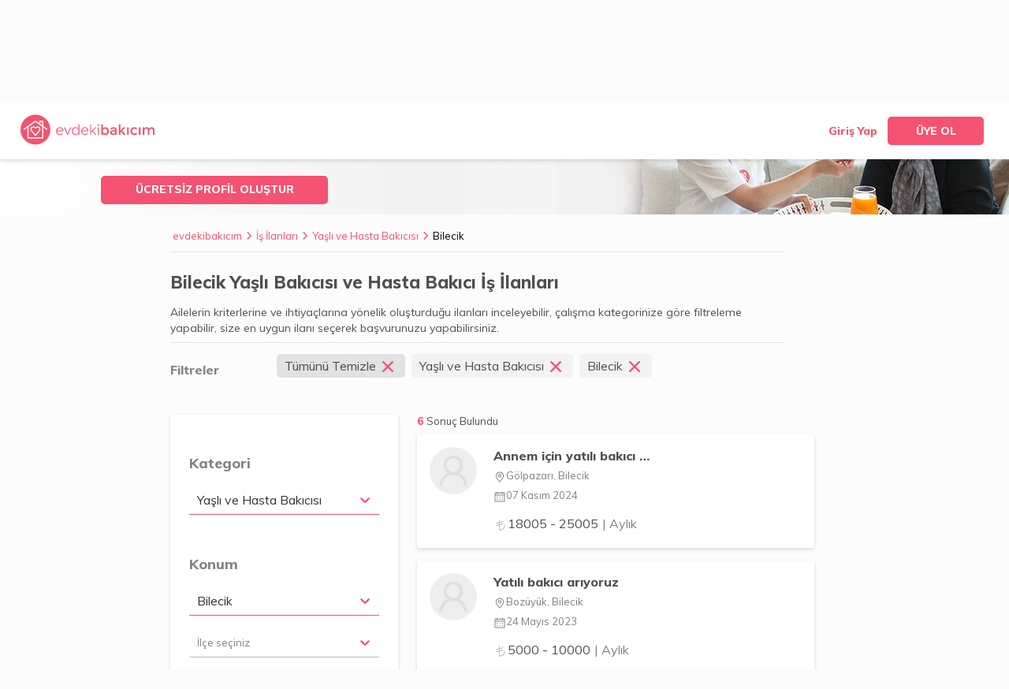

--- FILE ---
content_type: text/html; charset=utf-8
request_url: https://www.evdekibakicim.com/is-ilanlari/yasli-hasta-bakicisi/bilecik
body_size: 396732
content:
<!DOCTYPE html><html lang="tr"><head><link rel="preconnect" href="https://www.google.com" lazyload="true"/><link rel="dns-prefetch" href="https://www.google.com" lazyload="true"/><link rel="preconnect" href="https://www.google.com.tr" lazyload="true"/><link rel="dns-prefetch" href="https://www.google.com.tr" lazyload="true"/><link rel="preconnect" href="https://www.google-analytics.com" lazyload="true"/><link rel="dns-prefetch" href="https://www.google-analytics.com" lazyload="true"/><link rel="dns-prefetch" href="https://ebcdn.azureedge.net" lazyload="true"/><link href="https://fonts.googleapis.com/css?family=Muli:300,400,800&amp;display=swap" rel="stylesheet" lazyload="true"/><link rel="stylesheet" href="/static/site.css" lazyload="true"/><link rel="shortcut icon" href="/static/favicon.ico" lazyload="true"/><link rel="icon" href="/static/favicon.ico" type="image/x-icon" lazyload="true"/><meta name="google-site-verification" content="hLBVrC3iCy5s7nP0YsVZyFX2B_AVuyKjqrEkipcZmvI"/><script defer="">(function(w,d,s,l,i){w[l]=w[l]||[];w[l].push({'gtm.start':
                      new Date().getTime(),event:'gtm.js'});var f=d.getElementsByTagName(s)[0],
                      j=d.createElement(s),dl=l!='dataLayer'?'&l='+l:'';j.async=true;j.src=
                      'https://www.googletagmanager.com/gtm.js?id='+i+dl;f.parentNode.insertBefore(j,f);
                    })(window,document,'script','dataLayer','GTM-KKNKRJN');</script><script defer="">!function(f,b,e,v,n,t,s)
            {if(f.fbq)return;n=f.fbq=function(){n.callMethod?
            n.callMethod.apply(n,arguments):n.queue.push(arguments)};
            if(!f._fbq)f._fbq=n;n.push=n;n.loaded=!0;n.version='2.0';
            n.queue=[];t=b.createElement(e);t.async=!0;
            t.src=v;s=b.getElementsByTagName(e)[0];
            s.parentNode.insertBefore(t,s)}(window, document,'script',
            'https://connect.facebook.net/en_US/fbevents.js');
            fbq('init', '1647845058812510');
            fbq('track', 'PageView');</script><script src="https://www.googletagmanager.com/gtag/js?id=UA-69411177-1" defer=""></script><script defer="">window.dataLayer = window.dataLayer || [];
            function gtag(){dataLayer.push(arguments);}
            gtag('js', new Date());
            gtag('config', 'UA-69411177-1', { 'optimize_id': 'GTM-KH52STR'});</script><script data-ad-client="ca-pub-7001522208302088" async="" src="https://pagead2.googlesyndication.com/pagead/js/adsbygoogle.js" defer=""></script><meta name="viewport" content="width=device-width,minimum-scale=1,initial-scale=1"/><meta charSet="utf-8"/><title>Bilecik Yaşlı ve Hasta Bakıcısı İş İlanları  | evdekibakıcım</title><meta name="description" content="Bilecik Yaşlı ve Hasta Bakıcısı iş ilanlarına buradan ulaşabilir ve iş başvurusu yapabilirsiniz. Bilecik Yaşlı ve Hasta Bakıcısı iş ilanları evdekibakicim.com&#x27;da!"/><link rel="canonical" href="https://www.evdekibakicim.com/is-ilanlari/yasli-hasta-bakicisi/bilecik"/><meta name="twitter:card" content="summary"/><meta name="twitter:site" content="@evdekibakicim"/><meta name="twitter:domain" content="https://www.evdekibakicim.com"/><meta name="twitter:image" content="https://www.evdekibakicim.com/evdekibakicim-logo-horizontal.png"/><meta name="twitter:image:alt" content="evdeki-bakicim"/><meta name="twitter:title" content="Bilecik Yaşlı ve Hasta Bakıcısı İş İlanları | evdekibakıcım"/><meta name="twitter:description" content="Bilecik Yaşlı ve Hasta Bakıcısı iş ilanlarına buradan ulaşabilir ve iş başvurusu yapabilirsiniz. Bilecik Yaşlı ve Hasta Bakıcısı iş ilanları evdekibakicim.com&#x27;da!"/><meta property="og:url" content="https://www.evdekibakicim.com"/><meta property="og:type" content="website"/><meta property="og:title" content="Bilecik Yaşlı ve Hasta Bakıcısı İş İlanları | evdekibakıcım"/><meta property="og:description" content="Bilecik Yaşlı ve Hasta Bakıcısı iş ilanlarına buradan ulaşabilir ve iş başvurusu yapabilirsiniz. Bilecik Yaşlı ve Hasta Bakıcısı iş ilanları evdekibakicim.com&#x27;da!"/><meta property="og:image" content="https://www.evdekibakicim.com/evdekibakicim-logo-horizontal.png"/><meta name="next-head-count" content="17"/><link rel="preload" href="/_next/static/5ls1habX2AStDXDJVAOOQ/pages/public/jobList.js" as="script"/><link rel="preload" href="/_next/static/5ls1habX2AStDXDJVAOOQ/pages/_app.js" as="script"/><link rel="preload" href="/_next/static/runtime/webpack-a5c494a4a7411daeb2ba.js" as="script"/><link rel="preload" href="/_next/static/chunks/commons.d59b30d306b0c00c7b86.js" as="script"/><link rel="preload" href="/_next/static/runtime/main-5798e3c90ef1e580b4b4.js" as="script"/><link rel="preload" href="/_next/static/css/commons.0247c421.chunk.css" as="style"/><link rel="stylesheet" href="/_next/static/css/commons.0247c421.chunk.css"/><style data-styled="kRGIjP ckjShd jfEjLK eKnenH hkqkHy dQDJyw gSISMF iJAOwl ctNbmZ kFxmae kZxstG dCWmop dSMfPL dzIzPK   iKhtoc  eVYVbZ fjOPzc cnUlYv gOvAlm iEStud dtuSAy fbKetp ddwNhs kGokwT EpMQ cvxlwx gAZAWP cuBbRY iQgoEn hAcFVx gIPtXo jmQIYR jnfngp hxHKpq iXhlpH   lcpngc cxdAss doXbIK jzupjz iemWNm" data-styled-version="4.4.1">
/* sc-component-id: sc-EHOje */
.hkqkHy{font-size:16px;font-weight:800;font-style:normal;font-stretch:normal;line-height:1.38;-webkit-letter-spacing:normal;-moz-letter-spacing:normal;-ms-letter-spacing:normal;letter-spacing:normal;text-align:center;-webkit-flex-direction:row;-ms-flex-direction:row;flex-direction:row;-webkit-align-items:stretch;-webkit-box-align:stretch;-ms-flex-align:stretch;align-items:stretch;-webkit-box-pack:center;-webkit-justify-content:center;-ms-flex-pack:center;justify-content:center;width:122px;height:36px;border:2px solid #f45270;border-radius:5px;background-color:#f45270;border-color:#f45270;color:#f45270;outline:none;cursor:pointer;margin:0px;margin-top:0px;margin-left:0px;margin-right:0px;margin-bottom:0px;background-color:#f45270;color:#ffffff;} @media (min-width:768px){.hkqkHy:hover{background-color:#ed6f84;color:#fff;border:2px solid #ed6f84;}.hkqkHy:active{background-color:#e73956;color:#ffffff;border:2px solid #e73956;}} .hkqkHy:disabled{background:transparent;background-color:#fadbe0;color:#ffffff;border:2px solid #fadbe0;cursor:not-allowed;} .hkqkHy:disabled:hover{border:2px solid #fadbe0;} .hkqkHy .loader{margin:0 auto;-webkit-align-self:center;-ms-flex-item-align:center;align-self:center;font-size:5px;width:1em;height:1em;border-radius:50%;position:relative;text-indent:-9999em;-webkit-animation:load5 1.1s infinite ease;-webkit-animation:load5 1.1s infinite ease;animation:load5 1.1s infinite ease;-webkit-transform:translateZ(0);-ms-transform:translateZ(0);-webkit-transform:translateZ(0);-ms-transform:translateZ(0);transform:translateZ(0);} @-webkit-keyframes load5{.hkqkHy 0%,.hkqkHy 100%{box-shadow:0em -2.6em 0em 0em #ffffff,1.8em -1.8em 0 0em rgba(255,255,255,0.2),2.5em 0em 0 0em rgba(255,255,255,0.2),1.75em 1.75em 0 0em rgba(255,255,255,0.2),0em 2.5em 0 0em rgba(255,255,255,0.2),-1.8em 1.8em 0 0em rgba(255,255,255,0.2),-2.6em 0em 0 0em rgba(255,255,255,0.5),-1.8em -1.8em 0 0em rgba(255,255,255,0.7);}.hkqkHy 12.5%{box-shadow:0em -2.6em 0em 0em rgba(255,255,255,0.7),1.8em -1.8em 0 0em #ffffff,2.5em 0em 0 0em rgba(255,255,255,0.2),1.75em 1.75em 0 0em rgba(255,255,255,0.2),0em 2.5em 0 0em rgba(255,255,255,0.2),-1.8em 1.8em 0 0em rgba(255,255,255,0.2),-2.6em 0em 0 0em rgba(255,255,255,0.2),-1.8em -1.8em 0 0em rgba(255,255,255,0.5);}.hkqkHy 25%{box-shadow:0em -2.6em 0em 0em rgba(255,255,255,0.5),1.8em -1.8em 0 0em rgba(255,255,255,0.7),2.5em 0em 0 0em #ffffff,1.75em 1.75em 0 0em rgba(255,255,255,0.2),0em 2.5em 0 0em rgba(255,255,255,0.2),-1.8em 1.8em 0 0em rgba(255,255,255,0.2),-2.6em 0em 0 0em rgba(255,255,255,0.2),-1.8em -1.8em 0 0em rgba(255,255,255,0.2);}.hkqkHy 37.5%{box-shadow:0em -2.6em 0em 0em rgba(255,255,255,0.2),1.8em -1.8em 0 0em rgba(255,255,255,0.5),2.5em 0em 0 0em rgba(255,255,255,0.7),1.75em 1.75em 0 0em #ffffff,0em 2.5em 0 0em rgba(255,255,255,0.2),-1.8em 1.8em 0 0em rgba(255,255,255,0.2),-2.6em 0em 0 0em rgba(255,255,255,0.2),-1.8em -1.8em 0 0em rgba(255,255,255,0.2);}.hkqkHy 50%{box-shadow:0em -2.6em 0em 0em rgba(255,255,255,0.2),1.8em -1.8em 0 0em rgba(255,255,255,0.2),2.5em 0em 0 0em rgba(255,255,255,0.5),1.75em 1.75em 0 0em rgba(255,255,255,0.7),0em 2.5em 0 0em #ffffff,-1.8em 1.8em 0 0em rgba(255,255,255,0.2),-2.6em 0em 0 0em rgba(255,255,255,0.2),-1.8em -1.8em 0 0em rgba(255,255,255,0.2);}.hkqkHy 62.5%{box-shadow:0em -2.6em 0em 0em rgba(255,255,255,0.2),1.8em -1.8em 0 0em rgba(255,255,255,0.2),2.5em 0em 0 0em rgba(255,255,255,0.2),1.75em 1.75em 0 0em rgba(255,255,255,0.5),0em 2.5em 0 0em rgba(255,255,255,0.7),-1.8em 1.8em 0 0em #ffffff,-2.6em 0em 0 0em rgba(255,255,255,0.2),-1.8em -1.8em 0 0em rgba(255,255,255,0.2);}.hkqkHy 75%{box-shadow:0em -2.6em 0em 0em rgba(255,255,255,0.2),1.8em -1.8em 0 0em rgba(255,255,255,0.2),2.5em 0em 0 0em rgba(255,255,255,0.2),1.75em 1.75em 0 0em rgba(255,255,255,0.2),0em 2.5em 0 0em rgba(255,255,255,0.5),-1.8em 1.8em 0 0em rgba(255,255,255,0.7),-2.6em 0em 0 0em #ffffff,-1.8em -1.8em 0 0em rgba(255,255,255,0.2);}.hkqkHy 87.5%{box-shadow:0em -2.6em 0em 0em rgba(255,255,255,0.2),1.8em -1.8em 0 0em rgba(255,255,255,0.2),2.5em 0em 0 0em rgba(255,255,255,0.2),1.75em 1.75em 0 0em rgba(255,255,255,0.2),0em 2.5em 0 0em rgba(255,255,255,0.2),-1.8em 1.8em 0 0em rgba(255,255,255,0.5),-2.6em 0em 0 0em rgba(255,255,255,0.7),-1.8em -1.8em 0 0em #ffffff;}} @-webkit-keyframes load5{0%,100%{box-shadow:0em -2.6em 0em 0em #ffffff,1.8em -1.8em 0 0em rgba(255,255,255,0.2),2.5em 0em 0 0em rgba(255,255,255,0.2),1.75em 1.75em 0 0em rgba(255,255,255,0.2),0em 2.5em 0 0em rgba(255,255,255,0.2),-1.8em 1.8em 0 0em rgba(255,255,255,0.2),-2.6em 0em 0 0em rgba(255,255,255,0.5),-1.8em -1.8em 0 0em rgba(255,255,255,0.7);}12.5%{box-shadow:0em -2.6em 0em 0em rgba(255,255,255,0.7),1.8em -1.8em 0 0em #ffffff,2.5em 0em 0 0em rgba(255,255,255,0.2),1.75em 1.75em 0 0em rgba(255,255,255,0.2),0em 2.5em 0 0em rgba(255,255,255,0.2),-1.8em 1.8em 0 0em rgba(255,255,255,0.2),-2.6em 0em 0 0em rgba(255,255,255,0.2),-1.8em -1.8em 0 0em rgba(255,255,255,0.5);}25%{box-shadow:0em -2.6em 0em 0em rgba(255,255,255,0.5),1.8em -1.8em 0 0em rgba(255,255,255,0.7),2.5em 0em 0 0em #ffffff,1.75em 1.75em 0 0em rgba(255,255,255,0.2),0em 2.5em 0 0em rgba(255,255,255,0.2),-1.8em 1.8em 0 0em rgba(255,255,255,0.2),-2.6em 0em 0 0em rgba(255,255,255,0.2),-1.8em -1.8em 0 0em rgba(255,255,255,0.2);}37.5%{box-shadow:0em -2.6em 0em 0em rgba(255,255,255,0.2),1.8em -1.8em 0 0em rgba(255,255,255,0.5),2.5em 0em 0 0em rgba(255,255,255,0.7),1.75em 1.75em 0 0em #ffffff,0em 2.5em 0 0em rgba(255,255,255,0.2),-1.8em 1.8em 0 0em rgba(255,255,255,0.2),-2.6em 0em 0 0em rgba(255,255,255,0.2),-1.8em -1.8em 0 0em rgba(255,255,255,0.2);}50%{box-shadow:0em -2.6em 0em 0em rgba(255,255,255,0.2),1.8em -1.8em 0 0em rgba(255,255,255,0.2),2.5em 0em 0 0em rgba(255,255,255,0.5),1.75em 1.75em 0 0em rgba(255,255,255,0.7),0em 2.5em 0 0em #ffffff,-1.8em 1.8em 0 0em rgba(255,255,255,0.2),-2.6em 0em 0 0em rgba(255,255,255,0.2),-1.8em -1.8em 0 0em rgba(255,255,255,0.2);}62.5%{box-shadow:0em -2.6em 0em 0em rgba(255,255,255,0.2),1.8em -1.8em 0 0em rgba(255,255,255,0.2),2.5em 0em 0 0em rgba(255,255,255,0.2),1.75em 1.75em 0 0em rgba(255,255,255,0.5),0em 2.5em 0 0em rgba(255,255,255,0.7),-1.8em 1.8em 0 0em #ffffff,-2.6em 0em 0 0em rgba(255,255,255,0.2),-1.8em -1.8em 0 0em rgba(255,255,255,0.2);}75%{box-shadow:0em -2.6em 0em 0em rgba(255,255,255,0.2),1.8em -1.8em 0 0em rgba(255,255,255,0.2),2.5em 0em 0 0em rgba(255,255,255,0.2),1.75em 1.75em 0 0em rgba(255,255,255,0.2),0em 2.5em 0 0em rgba(255,255,255,0.5),-1.8em 1.8em 0 0em rgba(255,255,255,0.7),-2.6em 0em 0 0em #ffffff,-1.8em -1.8em 0 0em rgba(255,255,255,0.2);}87.5%{box-shadow:0em -2.6em 0em 0em rgba(255,255,255,0.2),1.8em -1.8em 0 0em rgba(255,255,255,0.2),2.5em 0em 0 0em rgba(255,255,255,0.2),1.75em 1.75em 0 0em rgba(255,255,255,0.2),0em 2.5em 0 0em rgba(255,255,255,0.2),-1.8em 1.8em 0 0em rgba(255,255,255,0.5),-2.6em 0em 0 0em rgba(255,255,255,0.7),-1.8em -1.8em 0 0em #ffffff;}} @keyframes load5{0%,100%{box-shadow:0em -2.6em 0em 0em #ffffff,1.8em -1.8em 0 0em rgba(255,255,255,0.2),2.5em 0em 0 0em rgba(255,255,255,0.2),1.75em 1.75em 0 0em rgba(255,255,255,0.2),0em 2.5em 0 0em rgba(255,255,255,0.2),-1.8em 1.8em 0 0em rgba(255,255,255,0.2),-2.6em 0em 0 0em rgba(255,255,255,0.5),-1.8em -1.8em 0 0em rgba(255,255,255,0.7);}12.5%{box-shadow:0em -2.6em 0em 0em rgba(255,255,255,0.7),1.8em -1.8em 0 0em #ffffff,2.5em 0em 0 0em rgba(255,255,255,0.2),1.75em 1.75em 0 0em rgba(255,255,255,0.2),0em 2.5em 0 0em rgba(255,255,255,0.2),-1.8em 1.8em 0 0em rgba(255,255,255,0.2),-2.6em 0em 0 0em rgba(255,255,255,0.2),-1.8em -1.8em 0 0em rgba(255,255,255,0.5);}25%{box-shadow:0em -2.6em 0em 0em rgba(255,255,255,0.5),1.8em -1.8em 0 0em rgba(255,255,255,0.7),2.5em 0em 0 0em #ffffff,1.75em 1.75em 0 0em rgba(255,255,255,0.2),0em 2.5em 0 0em rgba(255,255,255,0.2),-1.8em 1.8em 0 0em rgba(255,255,255,0.2),-2.6em 0em 0 0em rgba(255,255,255,0.2),-1.8em -1.8em 0 0em rgba(255,255,255,0.2);}37.5%{box-shadow:0em -2.6em 0em 0em rgba(255,255,255,0.2),1.8em -1.8em 0 0em rgba(255,255,255,0.5),2.5em 0em 0 0em rgba(255,255,255,0.7),1.75em 1.75em 0 0em #ffffff,0em 2.5em 0 0em rgba(255,255,255,0.2),-1.8em 1.8em 0 0em rgba(255,255,255,0.2),-2.6em 0em 0 0em rgba(255,255,255,0.2),-1.8em -1.8em 0 0em rgba(255,255,255,0.2);}50%{box-shadow:0em -2.6em 0em 0em rgba(255,255,255,0.2),1.8em -1.8em 0 0em rgba(255,255,255,0.2),2.5em 0em 0 0em rgba(255,255,255,0.5),1.75em 1.75em 0 0em rgba(255,255,255,0.7),0em 2.5em 0 0em #ffffff,-1.8em 1.8em 0 0em rgba(255,255,255,0.2),-2.6em 0em 0 0em rgba(255,255,255,0.2),-1.8em -1.8em 0 0em rgba(255,255,255,0.2);}62.5%{box-shadow:0em -2.6em 0em 0em rgba(255,255,255,0.2),1.8em -1.8em 0 0em rgba(255,255,255,0.2),2.5em 0em 0 0em rgba(255,255,255,0.2),1.75em 1.75em 0 0em rgba(255,255,255,0.5),0em 2.5em 0 0em rgba(255,255,255,0.7),-1.8em 1.8em 0 0em #ffffff,-2.6em 0em 0 0em rgba(255,255,255,0.2),-1.8em -1.8em 0 0em rgba(255,255,255,0.2);}75%{box-shadow:0em -2.6em 0em 0em rgba(255,255,255,0.2),1.8em -1.8em 0 0em rgba(255,255,255,0.2),2.5em 0em 0 0em rgba(255,255,255,0.2),1.75em 1.75em 0 0em rgba(255,255,255,0.2),0em 2.5em 0 0em rgba(255,255,255,0.5),-1.8em 1.8em 0 0em rgba(255,255,255,0.7),-2.6em 0em 0 0em #ffffff,-1.8em -1.8em 0 0em rgba(255,255,255,0.2);}87.5%{box-shadow:0em -2.6em 0em 0em rgba(255,255,255,0.2),1.8em -1.8em 0 0em rgba(255,255,255,0.2),2.5em 0em 0 0em rgba(255,255,255,0.2),1.75em 1.75em 0 0em rgba(255,255,255,0.2),0em 2.5em 0 0em rgba(255,255,255,0.2),-1.8em 1.8em 0 0em rgba(255,255,255,0.5),-2.6em 0em 0 0em rgba(255,255,255,0.7),-1.8em -1.8em 0 0em #ffffff;}}.dQDJyw{font-size:16px;font-weight:800;font-style:normal;font-stretch:normal;line-height:1.38;-webkit-letter-spacing:normal;-moz-letter-spacing:normal;-ms-letter-spacing:normal;letter-spacing:normal;text-align:center;-webkit-flex-direction:row;-ms-flex-direction:row;flex-direction:row;-webkit-align-items:stretch;-webkit-box-align:stretch;-ms-flex-align:stretch;align-items:stretch;-webkit-box-pack:center;-webkit-justify-content:center;-ms-flex-pack:center;justify-content:center;width:288px;height:45px;border:2px solid #f45270;border-radius:5px;background-color:#f45270;border-color:#f45270;color:#f45270;outline:none;cursor:pointer;margin:0px;margin-top:0px;margin-left:0px;margin-right:0px;margin-bottom:0px;background-color:#f45270;color:#ffffff;} @media (min-width:768px){.dQDJyw:hover{background-color:#ed6f84;color:#fff;border:2px solid #ed6f84;}.dQDJyw:active{background-color:#e73956;color:#ffffff;border:2px solid #e73956;}} .dQDJyw:disabled{background:transparent;background-color:#fadbe0;color:#ffffff;border:2px solid #fadbe0;cursor:not-allowed;} .dQDJyw:disabled:hover{border:2px solid #fadbe0;} .dQDJyw .loader{margin:0 auto;-webkit-align-self:center;-ms-flex-item-align:center;align-self:center;font-size:5px;width:1em;height:1em;border-radius:50%;position:relative;text-indent:-9999em;-webkit-animation:load5 1.1s infinite ease;-webkit-animation:load5 1.1s infinite ease;animation:load5 1.1s infinite ease;-webkit-transform:translateZ(0);-ms-transform:translateZ(0);-webkit-transform:translateZ(0);-ms-transform:translateZ(0);transform:translateZ(0);} @-webkit-keyframes load5{.dQDJyw 0%,.dQDJyw 100%{box-shadow:0em -2.6em 0em 0em #ffffff,1.8em -1.8em 0 0em rgba(255,255,255,0.2),2.5em 0em 0 0em rgba(255,255,255,0.2),1.75em 1.75em 0 0em rgba(255,255,255,0.2),0em 2.5em 0 0em rgba(255,255,255,0.2),-1.8em 1.8em 0 0em rgba(255,255,255,0.2),-2.6em 0em 0 0em rgba(255,255,255,0.5),-1.8em -1.8em 0 0em rgba(255,255,255,0.7);}.dQDJyw 12.5%{box-shadow:0em -2.6em 0em 0em rgba(255,255,255,0.7),1.8em -1.8em 0 0em #ffffff,2.5em 0em 0 0em rgba(255,255,255,0.2),1.75em 1.75em 0 0em rgba(255,255,255,0.2),0em 2.5em 0 0em rgba(255,255,255,0.2),-1.8em 1.8em 0 0em rgba(255,255,255,0.2),-2.6em 0em 0 0em rgba(255,255,255,0.2),-1.8em -1.8em 0 0em rgba(255,255,255,0.5);}.dQDJyw 25%{box-shadow:0em -2.6em 0em 0em rgba(255,255,255,0.5),1.8em -1.8em 0 0em rgba(255,255,255,0.7),2.5em 0em 0 0em #ffffff,1.75em 1.75em 0 0em rgba(255,255,255,0.2),0em 2.5em 0 0em rgba(255,255,255,0.2),-1.8em 1.8em 0 0em rgba(255,255,255,0.2),-2.6em 0em 0 0em rgba(255,255,255,0.2),-1.8em -1.8em 0 0em rgba(255,255,255,0.2);}.dQDJyw 37.5%{box-shadow:0em -2.6em 0em 0em rgba(255,255,255,0.2),1.8em -1.8em 0 0em rgba(255,255,255,0.5),2.5em 0em 0 0em rgba(255,255,255,0.7),1.75em 1.75em 0 0em #ffffff,0em 2.5em 0 0em rgba(255,255,255,0.2),-1.8em 1.8em 0 0em rgba(255,255,255,0.2),-2.6em 0em 0 0em rgba(255,255,255,0.2),-1.8em -1.8em 0 0em rgba(255,255,255,0.2);}.dQDJyw 50%{box-shadow:0em -2.6em 0em 0em rgba(255,255,255,0.2),1.8em -1.8em 0 0em rgba(255,255,255,0.2),2.5em 0em 0 0em rgba(255,255,255,0.5),1.75em 1.75em 0 0em rgba(255,255,255,0.7),0em 2.5em 0 0em #ffffff,-1.8em 1.8em 0 0em rgba(255,255,255,0.2),-2.6em 0em 0 0em rgba(255,255,255,0.2),-1.8em -1.8em 0 0em rgba(255,255,255,0.2);}.dQDJyw 62.5%{box-shadow:0em -2.6em 0em 0em rgba(255,255,255,0.2),1.8em -1.8em 0 0em rgba(255,255,255,0.2),2.5em 0em 0 0em rgba(255,255,255,0.2),1.75em 1.75em 0 0em rgba(255,255,255,0.5),0em 2.5em 0 0em rgba(255,255,255,0.7),-1.8em 1.8em 0 0em #ffffff,-2.6em 0em 0 0em rgba(255,255,255,0.2),-1.8em -1.8em 0 0em rgba(255,255,255,0.2);}.dQDJyw 75%{box-shadow:0em -2.6em 0em 0em rgba(255,255,255,0.2),1.8em -1.8em 0 0em rgba(255,255,255,0.2),2.5em 0em 0 0em rgba(255,255,255,0.2),1.75em 1.75em 0 0em rgba(255,255,255,0.2),0em 2.5em 0 0em rgba(255,255,255,0.5),-1.8em 1.8em 0 0em rgba(255,255,255,0.7),-2.6em 0em 0 0em #ffffff,-1.8em -1.8em 0 0em rgba(255,255,255,0.2);}.dQDJyw 87.5%{box-shadow:0em -2.6em 0em 0em rgba(255,255,255,0.2),1.8em -1.8em 0 0em rgba(255,255,255,0.2),2.5em 0em 0 0em rgba(255,255,255,0.2),1.75em 1.75em 0 0em rgba(255,255,255,0.2),0em 2.5em 0 0em rgba(255,255,255,0.2),-1.8em 1.8em 0 0em rgba(255,255,255,0.5),-2.6em 0em 0 0em rgba(255,255,255,0.7),-1.8em -1.8em 0 0em #ffffff;}} @-webkit-keyframes load5{0%,100%{box-shadow:0em -2.6em 0em 0em #ffffff,1.8em -1.8em 0 0em rgba(255,255,255,0.2),2.5em 0em 0 0em rgba(255,255,255,0.2),1.75em 1.75em 0 0em rgba(255,255,255,0.2),0em 2.5em 0 0em rgba(255,255,255,0.2),-1.8em 1.8em 0 0em rgba(255,255,255,0.2),-2.6em 0em 0 0em rgba(255,255,255,0.5),-1.8em -1.8em 0 0em rgba(255,255,255,0.7);}12.5%{box-shadow:0em -2.6em 0em 0em rgba(255,255,255,0.7),1.8em -1.8em 0 0em #ffffff,2.5em 0em 0 0em rgba(255,255,255,0.2),1.75em 1.75em 0 0em rgba(255,255,255,0.2),0em 2.5em 0 0em rgba(255,255,255,0.2),-1.8em 1.8em 0 0em rgba(255,255,255,0.2),-2.6em 0em 0 0em rgba(255,255,255,0.2),-1.8em -1.8em 0 0em rgba(255,255,255,0.5);}25%{box-shadow:0em -2.6em 0em 0em rgba(255,255,255,0.5),1.8em -1.8em 0 0em rgba(255,255,255,0.7),2.5em 0em 0 0em #ffffff,1.75em 1.75em 0 0em rgba(255,255,255,0.2),0em 2.5em 0 0em rgba(255,255,255,0.2),-1.8em 1.8em 0 0em rgba(255,255,255,0.2),-2.6em 0em 0 0em rgba(255,255,255,0.2),-1.8em -1.8em 0 0em rgba(255,255,255,0.2);}37.5%{box-shadow:0em -2.6em 0em 0em rgba(255,255,255,0.2),1.8em -1.8em 0 0em rgba(255,255,255,0.5),2.5em 0em 0 0em rgba(255,255,255,0.7),1.75em 1.75em 0 0em #ffffff,0em 2.5em 0 0em rgba(255,255,255,0.2),-1.8em 1.8em 0 0em rgba(255,255,255,0.2),-2.6em 0em 0 0em rgba(255,255,255,0.2),-1.8em -1.8em 0 0em rgba(255,255,255,0.2);}50%{box-shadow:0em -2.6em 0em 0em rgba(255,255,255,0.2),1.8em -1.8em 0 0em rgba(255,255,255,0.2),2.5em 0em 0 0em rgba(255,255,255,0.5),1.75em 1.75em 0 0em rgba(255,255,255,0.7),0em 2.5em 0 0em #ffffff,-1.8em 1.8em 0 0em rgba(255,255,255,0.2),-2.6em 0em 0 0em rgba(255,255,255,0.2),-1.8em -1.8em 0 0em rgba(255,255,255,0.2);}62.5%{box-shadow:0em -2.6em 0em 0em rgba(255,255,255,0.2),1.8em -1.8em 0 0em rgba(255,255,255,0.2),2.5em 0em 0 0em rgba(255,255,255,0.2),1.75em 1.75em 0 0em rgba(255,255,255,0.5),0em 2.5em 0 0em rgba(255,255,255,0.7),-1.8em 1.8em 0 0em #ffffff,-2.6em 0em 0 0em rgba(255,255,255,0.2),-1.8em -1.8em 0 0em rgba(255,255,255,0.2);}75%{box-shadow:0em -2.6em 0em 0em rgba(255,255,255,0.2),1.8em -1.8em 0 0em rgba(255,255,255,0.2),2.5em 0em 0 0em rgba(255,255,255,0.2),1.75em 1.75em 0 0em rgba(255,255,255,0.2),0em 2.5em 0 0em rgba(255,255,255,0.5),-1.8em 1.8em 0 0em rgba(255,255,255,0.7),-2.6em 0em 0 0em #ffffff,-1.8em -1.8em 0 0em rgba(255,255,255,0.2);}87.5%{box-shadow:0em -2.6em 0em 0em rgba(255,255,255,0.2),1.8em -1.8em 0 0em rgba(255,255,255,0.2),2.5em 0em 0 0em rgba(255,255,255,0.2),1.75em 1.75em 0 0em rgba(255,255,255,0.2),0em 2.5em 0 0em rgba(255,255,255,0.2),-1.8em 1.8em 0 0em rgba(255,255,255,0.5),-2.6em 0em 0 0em rgba(255,255,255,0.7),-1.8em -1.8em 0 0em #ffffff;}} @keyframes load5{0%,100%{box-shadow:0em -2.6em 0em 0em #ffffff,1.8em -1.8em 0 0em rgba(255,255,255,0.2),2.5em 0em 0 0em rgba(255,255,255,0.2),1.75em 1.75em 0 0em rgba(255,255,255,0.2),0em 2.5em 0 0em rgba(255,255,255,0.2),-1.8em 1.8em 0 0em rgba(255,255,255,0.2),-2.6em 0em 0 0em rgba(255,255,255,0.5),-1.8em -1.8em 0 0em rgba(255,255,255,0.7);}12.5%{box-shadow:0em -2.6em 0em 0em rgba(255,255,255,0.7),1.8em -1.8em 0 0em #ffffff,2.5em 0em 0 0em rgba(255,255,255,0.2),1.75em 1.75em 0 0em rgba(255,255,255,0.2),0em 2.5em 0 0em rgba(255,255,255,0.2),-1.8em 1.8em 0 0em rgba(255,255,255,0.2),-2.6em 0em 0 0em rgba(255,255,255,0.2),-1.8em -1.8em 0 0em rgba(255,255,255,0.5);}25%{box-shadow:0em -2.6em 0em 0em rgba(255,255,255,0.5),1.8em -1.8em 0 0em rgba(255,255,255,0.7),2.5em 0em 0 0em #ffffff,1.75em 1.75em 0 0em rgba(255,255,255,0.2),0em 2.5em 0 0em rgba(255,255,255,0.2),-1.8em 1.8em 0 0em rgba(255,255,255,0.2),-2.6em 0em 0 0em rgba(255,255,255,0.2),-1.8em -1.8em 0 0em rgba(255,255,255,0.2);}37.5%{box-shadow:0em -2.6em 0em 0em rgba(255,255,255,0.2),1.8em -1.8em 0 0em rgba(255,255,255,0.5),2.5em 0em 0 0em rgba(255,255,255,0.7),1.75em 1.75em 0 0em #ffffff,0em 2.5em 0 0em rgba(255,255,255,0.2),-1.8em 1.8em 0 0em rgba(255,255,255,0.2),-2.6em 0em 0 0em rgba(255,255,255,0.2),-1.8em -1.8em 0 0em rgba(255,255,255,0.2);}50%{box-shadow:0em -2.6em 0em 0em rgba(255,255,255,0.2),1.8em -1.8em 0 0em rgba(255,255,255,0.2),2.5em 0em 0 0em rgba(255,255,255,0.5),1.75em 1.75em 0 0em rgba(255,255,255,0.7),0em 2.5em 0 0em #ffffff,-1.8em 1.8em 0 0em rgba(255,255,255,0.2),-2.6em 0em 0 0em rgba(255,255,255,0.2),-1.8em -1.8em 0 0em rgba(255,255,255,0.2);}62.5%{box-shadow:0em -2.6em 0em 0em rgba(255,255,255,0.2),1.8em -1.8em 0 0em rgba(255,255,255,0.2),2.5em 0em 0 0em rgba(255,255,255,0.2),1.75em 1.75em 0 0em rgba(255,255,255,0.5),0em 2.5em 0 0em rgba(255,255,255,0.7),-1.8em 1.8em 0 0em #ffffff,-2.6em 0em 0 0em rgba(255,255,255,0.2),-1.8em -1.8em 0 0em rgba(255,255,255,0.2);}75%{box-shadow:0em -2.6em 0em 0em rgba(255,255,255,0.2),1.8em -1.8em 0 0em rgba(255,255,255,0.2),2.5em 0em 0 0em rgba(255,255,255,0.2),1.75em 1.75em 0 0em rgba(255,255,255,0.2),0em 2.5em 0 0em rgba(255,255,255,0.5),-1.8em 1.8em 0 0em rgba(255,255,255,0.7),-2.6em 0em 0 0em #ffffff,-1.8em -1.8em 0 0em rgba(255,255,255,0.2);}87.5%{box-shadow:0em -2.6em 0em 0em rgba(255,255,255,0.2),1.8em -1.8em 0 0em rgba(255,255,255,0.2),2.5em 0em 0 0em rgba(255,255,255,0.2),1.75em 1.75em 0 0em rgba(255,255,255,0.2),0em 2.5em 0 0em rgba(255,255,255,0.2),-1.8em 1.8em 0 0em rgba(255,255,255,0.5),-2.6em 0em 0 0em rgba(255,255,255,0.7),-1.8em -1.8em 0 0em #ffffff;}}
/* sc-component-id: sc-gzVnrw */
.gSISMF{height:24px;width:24px;position:relative;color:#000;padding:0;}.iJAOwl{height:12px;width:12px;position:relative;color:#000;padding:0;}.ctNbmZ{height:20px;width:20px;position:relative;color:#000;padding:0;}.kFxmae{height:24px;width:24px;position:relative;color:#000;padding:0;margin-right:20px;}.kZxstG{height:25px;width:25px;position:relative;color:#000;padding:0;}.dCWmop{height:18px;width:18px;position:relative;color:#000;padding:0;}.dSMfPL{height:16px;width:16px;position:relative;color:#000;padding:0;}
/* sc-component-id: sc-kpOJdX */
.eVYVbZ{border:none;border-top:1px solid #e0e0e0;color:#fff;background-color:#fff;height:1px;width:100%;}.fjOPzc{border:none;border-top:1px solid #bdbdbd;color:#fff;background-color:#fff;height:1px;width:10px;}
/* sc-component-id: sc-bRBYWo */
.eKnenH{padding-left:8px;padding-right:8px;padding-bottom:8px;padding-top:8px;margin:5px;font-weight:800;font-style:normal;font-stretch:normal;line-height:1.38;-webkit-letter-spacing:normal;-moz-letter-spacing:normal;-ms-letter-spacing:normal;letter-spacing:normal;text-align:center;border:none;cursor:pointer;outline:none;background:transparent;-webkit-text-decoration:none;text-decoration:none;color:#f45270;} .eKnenH:active{background:#e0e0e0;} .eKnenH:hover{background:#f2f2f2;}
/* sc-component-id: sc-jhAzac */
.iemWNm{left:0;bottom:0;height:60px;width:100%;z-index:1;background-color:#ffffff;display:-webkit-box;display:-webkit-flex;display:-ms-flexbox;display:flex;-webkit-align-items:center;-webkit-box-align:center;-ms-flex-align:center;align-items:center;-webkit-box-pack:justify;-webkit-justify-content:space-between;-ms-flex-pack:justify;justify-content:space-between;} .iemWNm a{display:-webkit-box;display:-webkit-flex;display:-ms-flexbox;display:flex;font-size:13px;font-weight:normal;font-style:normal;font-stretch:normal;line-height:1.38;-webkit-letter-spacing:normal;-moz-letter-spacing:normal;-ms-letter-spacing:normal;letter-spacing:normal;-webkit-align-items:center;-webkit-box-align:center;-ms-flex-align:center;align-items:center;margin-right:24px;color:#bdbdbd;} .iemWNm div{margin-left:24px;display:-webkit-box;display:-webkit-flex;display:-ms-flexbox;display:flex;} @media (max-width:768px){.iemWNm{height:134px;}.iemWNm div{display:-webkit-box;display:-webkit-flex;display:-ms-flexbox;display:flex;margin-left:16px;-webkit-flex-direction:column;-ms-flex-direction:column;flex-direction:column;-webkit-box-pack:start;-webkit-justify-content:flex-start;-ms-flex-pack:start;justify-content:flex-start;}.iemWNm a{margin-bottom:5px;float:left;-webkit-align-items:center;-webkit-box-align:center;-ms-flex-align:center;align-items:center;}.iemWNm div:first-child a:nth-child(2){width:104px;}}
/* sc-component-id: sc-fMiknA */
.jnfngp{color:#828282;font-weight:600;width:autopx;height:autopx;text-align:none;margin-top:0px;margin-left:0px;margin-right:65px;margin-bottom:0px;font-size:16px;font-style:normal;font-stretch:normal;-webkit-letter-spacing:normal;-moz-letter-spacing:normal;-ms-letter-spacing:normal;letter-spacing:normal;font-size:18px;line-height:1.44;font-size:16px;line-height:1.44;}.hxHKpq{color:#828282;font-weight:600;width:autopx;height:autopx;text-align:none;margin-top:0px;margin-left:0px;margin-right:0px;margin-bottom:0px;font-size:16px;font-style:normal;font-stretch:normal;-webkit-letter-spacing:normal;-moz-letter-spacing:normal;-ms-letter-spacing:normal;letter-spacing:normal;font-size:18px;line-height:1.44;font-size:16px;line-height:1.44;}
/* sc-component-id: sc-dVhcbM */
.cnUlYv{color:#4f4f4f;font-weight:normal;width:autopx;height:autopx;text-align:none;margin-top:0px;margin-left:0px;margin-right:0px;margin-bottom:0px;font-style:normal;font-stretch:normal;-webkit-letter-spacing:normal;-moz-letter-spacing:normal;-ms-letter-spacing:normal;letter-spacing:normal;font-size:14px;line-height:1.43;}.gOvAlm{color:#f45270;font-weight:600;width:autopx;height:autopx;text-align:none;margin-top:0px;margin-left:6px;margin-right:0px;margin-bottom:0px;font-style:normal;font-stretch:normal;-webkit-letter-spacing:normal;-moz-letter-spacing:normal;-ms-letter-spacing:normal;letter-spacing:normal;font-size:14px;line-height:1.43;}.iEStud{color:#828282;font-weight:600;width:autopx;height:autopx;text-align:center;margin-top:0px;margin-left:0px;margin-right:0px;margin-bottom:0px;font-style:normal;font-stretch:normal;-webkit-letter-spacing:normal;-moz-letter-spacing:normal;-ms-letter-spacing:normal;letter-spacing:normal;font-size:16px;line-height:1.38;}.dtuSAy{color:#f45270;font-weight:600;width:autopx;height:autopx;text-align:none;margin-top:0px;margin-left:0px;margin-right:0px;margin-bottom:8px;font-style:normal;font-stretch:normal;-webkit-letter-spacing:normal;-moz-letter-spacing:normal;-ms-letter-spacing:normal;letter-spacing:normal;font-size:13px;line-height:1.38;}.fbKetp{color:#4f4f4f;font-weight:normal;width:autopx;height:autopx;text-align:none;margin-top:0px;margin-left:0px;margin-right:0px;margin-bottom:0px;font-style:normal;font-stretch:normal;-webkit-letter-spacing:normal;-moz-letter-spacing:normal;-ms-letter-spacing:normal;letter-spacing:normal;font-size:13px;line-height:1.38;}.ddwNhs{color:#4f4f4f;font-weight:800;width:autopx;height:autopx;text-align:none;margin-top:0px;margin-left:0px;margin-right:0px;margin-bottom:0px;font-style:normal;font-stretch:normal;-webkit-letter-spacing:normal;-moz-letter-spacing:normal;-ms-letter-spacing:normal;letter-spacing:normal;font-size:16px;line-height:1.38;}.kGokwT{color:#828282;font-weight:normal;width:autopx;height:autopx;text-align:none;margin-top:6px;margin-left:0px;margin-right:0px;margin-bottom:0px;font-style:normal;font-stretch:normal;-webkit-letter-spacing:normal;-moz-letter-spacing:normal;-ms-letter-spacing:normal;letter-spacing:normal;font-size:13px;line-height:1.38;}.EpMQ{color:#828282;font-weight:normal;width:autopx;height:autopx;text-align:none;margin-top:8px;margin-left:0px;margin-right:0px;margin-bottom:0px;font-style:normal;font-stretch:normal;-webkit-letter-spacing:normal;-moz-letter-spacing:normal;-ms-letter-spacing:normal;letter-spacing:normal;font-size:13px;line-height:1.38;}.cvxlwx{color:#4f4f4f;font-weight:normal;width:autopx;height:autopx;text-align:none;margin-top:16px;margin-left:0px;margin-right:0px;margin-bottom:0px;font-style:normal;font-stretch:normal;-webkit-letter-spacing:normal;-moz-letter-spacing:normal;-ms-letter-spacing:normal;letter-spacing:normal;font-size:16px;line-height:1.38;}.gAZAWP{color:#828282;font-weight:normal;width:autopx;height:autopx;text-align:none;margin-top:0px;margin-left:5px;margin-right:0px;margin-bottom:0px;font-style:normal;font-stretch:normal;-webkit-letter-spacing:normal;-moz-letter-spacing:normal;-ms-letter-spacing:normal;letter-spacing:normal;font-size:16px;line-height:1.38;}.cuBbRY{color:#828282;font-weight:600;width:autopx;height:autopx;text-align:none;margin-top:0px;margin-left:0px;margin-right:0px;margin-bottom:16px;font-style:normal;font-stretch:normal;-webkit-letter-spacing:normal;-moz-letter-spacing:normal;-ms-letter-spacing:normal;letter-spacing:normal;font-size:16px;line-height:1.38;}.iQgoEn{color:#828282;font-weight:normal;width:autopx;height:autopx;text-align:none;margin-top:0px;margin-left:0px;margin-right:0px;margin-bottom:0px;font-style:normal;font-stretch:normal;-webkit-letter-spacing:normal;-moz-letter-spacing:normal;-ms-letter-spacing:normal;letter-spacing:normal;font-size:14px;line-height:1.43;}.hAcFVx{color:#828282;font-weight:normal;width:autopx;height:autopx;text-align:none;margin-top:0px;margin-left:0px;margin-right:0px;margin-bottom:0px;font-style:normal;font-stretch:normal;-webkit-letter-spacing:normal;-moz-letter-spacing:normal;-ms-letter-spacing:normal;letter-spacing:normal;font-size:13px;line-height:1.38;}.gIPtXo{color:#828282;font-weight:normal;width:autopx;height:autopx;text-align:none;margin-top:0px;margin-left:0px;margin-right:0px;margin-bottom:16px;font-style:normal;font-stretch:normal;-webkit-letter-spacing:normal;-moz-letter-spacing:normal;-ms-letter-spacing:normal;letter-spacing:normal;font-size:14px;line-height:1.43;}.jmQIYR{color:#828282;font-weight:600;width:autopx;height:autopx;text-align:none;margin-top:0px;margin-left:0px;margin-right:0px;margin-bottom:16px;font-style:normal;font-stretch:normal;-webkit-letter-spacing:normal;-moz-letter-spacing:normal;-ms-letter-spacing:normal;letter-spacing:normal;font-size:13px;line-height:1.38;}
/* sc-component-id: sc-kvZOFW */
.iXhlpH{min-width:76px;width:auto;height:36px;border-radius:18px;outline:none;display:-webkit-box;display:-webkit-flex;display:-ms-flexbox;display:flex;background-color:white;-webkit-align-items:center;-webkit-box-align:center;-ms-flex-align:center;align-items:center;-webkit-box-pack:center;-webkit-justify-content:center;-ms-flex-pack:center;justify-content:center;font-weight:normal;padding-left:10px;padding-right:10px;margin:0px;border:solid 1px #f45270;color:#f45270;} .iXhlpH:hover{color:#f45270;background-color:#fadbe0;border:solid 1px #f45270;} .iXhlpH .icon{padding:0;} @media (max-width:768px){.iXhlpH:hover,.iXhlpH:active{color:#f45270;background-color:#ffffff;border:solid 1px #f45270;}}
/* sc-component-id: sc-hqyNC */
.jzupjz{border-radius:50%;height:auto;overflow:hidden;display:-webkit-box;display:-webkit-flex;display:-ms-flexbox;display:flex;-webkit-box-pack:center;-webkit-justify-content:center;-ms-flex-pack:center;justify-content:center;-webkit-align-items:center;-webkit-box-align:center;-ms-flex-align:center;align-items:center;width:90px;height:90px;width:60px !important;height:60px !important;width:60px;height:60px;} .jzupjz img{object-fit:cover;}
/* sc-component-id: sc-iELTvK */
.doXbIK{position:relative;overflow:hidden;width:auto;height:auto;border-radius:3px;box-shadow:0 2px 5px 0 rgba(0,0,0,0.15);background-color:#ffffff;padding-right:10px;padding-left:10px;padding-top:10px;padding-bottom:10px;margin-top:0px;margin-left:0px;margin-right:0px;margin-bottom:0px;}
/* sc-component-id: sc-global-3028771555 */
.input-icon{position:relative;} .input-icon i{position:absolute;display:block;-webkit-transform:translate(0,-50%);-ms-transform:translate(0,-50%);transform:translate(0,-50%);top:50%;pointer-events:none;width:25px;text-align:center;font-style:normal;} input[type="number"]::-webkit-outer-spin-button,input[type="number"]::-webkit-inner-spin-button{-webkit-appearance:none;} input[type="number"]{-moz-appearance:textfield;} .input-icon input{padding-left:25px;padding-right:0;font-size:16px;color:#4F4F4F;line-height:22px;font-weight:800;border:1px solid #e0e0e0;width:60px;min-width:58px;height:45px;border-radius:3px;} .input-icon-right i{right:0;} .input-icon-right input{padding-left:0;padding-right:25px;text-align:right;} .range-input-container{min-width:200px;margin-top:50px;display:-webkit-box;display:-webkit-flex;display:-ms-flexbox;display:flex;width:auto;-webkit-align-items:center;-webkit-box-align:center;-ms-flex-align:center;align-items:center;display:-webkit-box;display:-webkit-flex;display:-ms-flexbox;display:flex;-webkit-box-pack:justify;-webkit-justify-content:space-between;-ms-flex-pack:justify;justify-content:space-between;position:absolute;}
/* sc-component-id: sc-kIPQKe */
.lcpngc input[type=range]{box-sizing:border-box;-webkit-appearance:none;-moz-appearance:none;appearance:none;min-width:250px;margin:0;padding:0 2px;overflow:hidden;border:0;border-radius:1px;outline:none;background:linear-gradient(#f45270,#f45270) no-repeat center;background-size:100% 2px;pointer-events:none;} .lcpngc input[type=range] input[type="range"]::-ms-fill-lower{background-color:blue;margin-bottom:10px;} .lcpngc input[type=range]:active,.lcpngc input[type=range]:focus{outline:none;} .lcpngc input[type=range]::-webkit-slider-thumb{height:30px;width:30px;border-radius:24px;background-color:#fff;position:relative;margin:5px 0;border:2px solid #f45270;cursor:pointer;-webkit-appearance:none;-moz-appearance:none;appearance:none;pointer-events:all;box-shadow:0 1px 4px 0.5px rgba(0,0,0,0.25);} .lcpngc input[type=range]::-webkit-slider-thumb::before{content:' ';display:block;position:absolute;top:13px;left:100%;width:2000px;height:2px;}
/* sc-component-id: sc-eXEjpC */
.cxdAss{position:relative;height:50px;} .cxdAss input[type=range]{position:absolute;} .cxdAss input[type=range]:nth-child(1)::-webkit-slider-thumb::before{background-color:red;} .cxdAss input[type=range]:nth-child(2){background:none;} .cxdAss input[type=range]:nth-child(2)::-webkit-slider-thumb::before{background-color:grey;}
/* sc-component-id: sc-global-3439004573 */
.select-container{background-color:transparent;} .react-select-container-selected .react-select__control{border-bottom:1px solid #f45270 !important;} .react-select__menu{visibility:hidden;height:0;} .react-select-container-active .react-select__menu{display:block !important;visibility:visible;height:auto;} .dropdown-header{-webkit-box-pack:justify;-webkit-justify-content:space-between;-ms-flex-pack:justify;justify-content:space-between;-webkit-align-items:center;-webkit-box-align:center;-ms-flex-align:center;align-items:center;background-color:white;position:fixed;top:0;left:0;display:none;height:50px;width:100%;z-index:454;} .react-select__menu-list{display:block;} .react-select__menu-list a{display:-webkit-box;display:-webkit-flex;display:-ms-flexbox;display:flex;padding:1rem 0.5rem 1rem 1rem !important;font-size:16px !important;color:#4f4f4f;-webkit-align-items:center;-webkit-box-align:center;-ms-flex-align:center;align-items:center;-webkit-box-pack:justify;-webkit-justify-content:space-between;-ms-flex-pack:justify;justify-content:space-between;-webkit-text-decoration:none;text-decoration:none;} .react-select__menu-list a:hover{background-color:#f2f2f2;} .react-select__option{padding:1rem 1rem !important;font-size:16px !important;color:#4f4f4f;} .react-select__placeholder{font-size:small;} .react-select-container{margin:0;width:250px;background-color:white;} .react-select-container .react-select__control{border:none;border-bottom:1px solid #bdbdbd;border-radius:0px;box-shadow:none;} .react-select-container .react-select__indicator-separator{display:none;} .react-select-container .react-select__dropdown-indicator{color:#f45270;} .react-select-container .react-select__multi-value__remove svg{fill:#bdbdbd;height:20px;width:20px;} .react-select-container .react-select__option--is-focused{background-color:#f2f2f2;} @media (max-width:786px){.react-select-container{z-index:-1;}.react-select__control--menu-is-open{margin:16px;box-shadow:0 2px 5px 0 rgba(0,0,0,0.15);}.react-select__option--is-focused{background-color:transparent !important;}.react-select__option{border-bottom:1px solid #f2f2f2;}.dropdown-header{display:-webkit-box !important;display:-webkit-flex !important;display:-ms-flexbox !important;display:flex !important;}.react-select-container-active{position:fixed !important;width:100%;top:0;left:0;z-index:4545;height:100%;margin-top:50px;z-index:54545;}.react-select-container-active .react-select__indicators{display:none !important;}.react-select-container-active .react-select__menu{margin-top:0;top:auto;height:100%;overflow-y:overlay;}.react-select-container-active .react-select__menu-list{max-height:100%;padding-bottom:50px !important;}}
/* sc-component-id: sc-global-258597263 */
.breadcrumb-container{display:-webkit-box;display:-webkit-flex;display:-ms-flexbox;display:flex;} .breadcrumb-container div{display:-webkit-box;display:-webkit-flex;display:-ms-flexbox;display:flex;-webkit-box-pack:baseline;-webkit-justify-content:baseline;-ms-flex-pack:baseline;justify-content:baseline;-webkit-align-items:flex-end;-webkit-box-align:flex-end;-ms-flex-align:flex-end;align-items:flex-end;} .breadcrumb-container div a{padding:3px;font-family:Muli;font-size:13px;font-weight:normal;font-style:normal;font-stretch:normal;line-height:1.38;-webkit-letter-spacing:normal;-moz-letter-spacing:normal;-ms-letter-spacing:normal;letter-spacing:normal;text-align:right;-webkit-text-decoration:none;text-decoration:none;color:#f45270;} .breadcrumb-container div a:hover{-webkit-text-decoration:underline;text-decoration:underline;} .breadcrumb-container div i{display:inline-block;-webkit-transform:rotate(180deg);-ms-transform:rotate(180deg);transform:rotate(180deg);} .breadcrumb-container label{padding:3px;font-family:Muli;font-size:13px;font-weight:normal;font-style:normal;font-stretch:normal;line-height:1.38;-webkit-letter-spacing:normal;-moz-letter-spacing:normal;-ms-letter-spacing:normal;letter-spacing:normal;text-align:right;}
/* sc-component-id: sc-global-458417596 */
body,#app{background:#fcfcfc;display:-webkit-box;display:-webkit-flex;display:-ms-flexbox;display:flex;min-height:100vh;-webkit-flex-direction:column;-ms-flex-direction:column;flex-direction:column;margin:0;} body .container,#app .container{margin-top:70px;display:-webkit-box;display:-webkit-flex;display:-ms-flexbox;display:flex;-webkit-flex:1;-ms-flex:1;flex:1;-webkit-flex-direction:column;-ms-flex-direction:column;flex-direction:column;} body .loading-indicator,#app .loading-indicator{width:100vw;height:100vh;display:-webkit-box;display:-webkit-flex;display:-ms-flexbox;display:flex;-webkit-box-pack:center;-webkit-justify-content:center;-ms-flex-pack:center;justify-content:center;-webkit-align-items:center;-webkit-box-align:center;-ms-flex-align:center;align-items:center;} body .loading-indicator img,#app .loading-indicator img{margin:0;} @media(max-width:720px){.zsiq_floatmain{bottom:70px !important;}} .authentication-loading{right:0;top:0;width:45px;height:45px;} .mobile-header-button{display:none;} .store-buttons{display:-webkit-box;display:-webkit-flex;display:-ms-flexbox;display:flex;-webkit-flex-direction:column;-ms-flex-direction:column;flex-direction:column;-webkit-align-items:center;-webkit-box-align:center;-ms-flex-align:center;align-items:center;margin-top:10%;} .store-buttons img{margin:8px;} .button{font-size:14px;} .blue-button{font-size:14px;background-color:#0086bc !important;border-color:#0086bc !important;margin-left:5px;} .contact-info-container{display:-webkit-box;display:-webkit-flex;display:-ms-flexbox;display:flex;background-color:#f2f2f2;} .contact-info-container .logo{display:-webkit-box;display:-webkit-flex;display:-ms-flexbox;display:flex;-webkit-flex-direction:column;-ms-flex-direction:column;flex-direction:column;padding:5%;width:50%;} .contact-info-container .logo label{width:100%;margin-bottom:12px;font-weight:normal;} .contact-info-container .logo div{display:-webkit-box;display:-webkit-flex;display:-ms-flexbox;display:flex;} .contact-info-container .logo div img{margin-right:16px;width:160px;} .contact-info-container a > label{cursor:pointer;} .contact-info-container .contact-info{display:-webkit-box;display:-webkit-flex;display:-ms-flexbox;display:flex;-webkit-flex-direction:column;-ms-flex-direction:column;flex-direction:column;padding:5% 3% 0% 0%;max-width:23%;min-width:13%;} .contact-info-container .contact-info div{margin-bottom:16px;} .contact-info-container .contact-info div i{margin-right:15px;} .contact-info-container .contact-info div:hover label{color:#f45270;} .contact-info-container .iskur-section{padding:1rem;display:-webkit-box;display:-webkit-flex;display:-ms-flexbox;display:flex;margin:0 auto;} .contact-info-container .iskur-section img{width:61px;height:40px;-webkit-box-flex:2;-webkit-flex-grow:2;-ms-flex-positive:2;flex-grow:2;} .contact-info-container .iskur-section label{-webkit-box-flex:8;-webkit-flex-grow:8;-ms-flex-positive:8;flex-grow:8;margin:0!important;padding-top:.5rem;margin-left:1rem!important;} @media(max-width:480px){.contact-info-container .iskur-section{-webkit-flex-direction:column;-ms-flex-direction:column;flex-direction:column;}} .mobile-footer-icons{display:none;background-color:#f2f2f2;} .footer{background-color:#f2f2f2;} .footer .footer-icons{margin-left:36px;display:-webkit-box;display:-webkit-flex;display:-ms-flexbox;display:flex;-webkit-box-pack:justify;-webkit-justify-content:space-between;-ms-flex-pack:justify;justify-content:space-between;} .footer .footer-icons i:hover path{fill:#f45270 !important;} @media (max-width:768px){body .container,#app .container{margin-top:61px !important;}.store-buttons{-webkit-align-items:flex-start;-webkit-box-align:flex-start;-ms-flex-align:flex-start;align-items:flex-start;}.mobile-header-button{display:block;}.header-button{display:none;}.contact-info-container{display:-webkit-box;display:-webkit-flex;display:-ms-flexbox;display:flex;-webkit-flex-direction:column;-ms-flex-direction:column;flex-direction:column;}.contact-info-container .contact-info{margin-bottom:3%;max-width:80%;-webkit-align-self:center;-ms-flex-item-align:center;align-self:center;width:-webkit-fill-available;}.contact-info-container .logo{width:80%;margin-top:10%;}.contact-info-container .logo div img{width:131px;}.footer{padding-bottom:30px;}.footer .footer-icons{display:none;}.mobile-footer-icons{display:-webkit-box !important;display:-webkit-flex !important;display:-ms-flexbox !important;display:flex !important;-webkit-flex-direction:row !important;-ms-flex-direction:row !important;flex-direction:row !important;-webkit-box-pack:space-around !important;-webkit-justify-content:space-around !important;-ms-flex-pack:space-around !important;justify-content:space-around !important;height:50px;width:100%;-webkit-align-items:center;-webkit-box-align:center;-ms-flex-align:center;align-items:center;}}
/* sc-component-id: sc-global-1635547584 */
html,body,#app{background-color:#fcfcfc;margin:0;padding:0;min-height:600px;height:100%;} ul.profile-menu-items li a{cursor:pointer;} @media (max-width:568px){html,body,#app{min-height:568px;}}
/* sc-component-id: LayoutGlobalStyle__Layout-sc-1gzcn3k-0 */
.kRGIjP{display:-webkit-box;display:-webkit-flex;display:-ms-flexbox;display:flex;min-height:600px;margin:0;padding:0;background:#fcfcfc;} @media (max-width:568px){.kRGIjP{min-height:568px;}} .kRGIjP .btn-create-job{margin-left:1.5rem;-webkit-text-decoration:none;text-decoration:none;display:-webkit-box;display:-webkit-flex;display:-ms-flexbox;display:flex;-webkit-box-pack:center;-webkit-justify-content:center;-ms-flex-pack:center;justify-content:center;-webkit-align-items:center;-webkit-box-align:center;-ms-flex-align:center;align-items:center;} @media(max-width:768px){.kRGIjP aside{display:none;}}
/* sc-component-id: LayoutGlobalStyle__Content-sc-1gzcn3k-1 */
.dzIzPK{margin-top:72px;background:#fcfcfc;overflow:auto !important;-webkit-flex:1;-ms-flex:1;flex:1;margin-left:unset;} .dzIzPK .bottom-nav{display:none;} @media(max-width:768px){.dzIzPK{margin-top:48px;margin-left:unset;}.dzIzPK .bottom-nav{display:-webkit-box;display:-webkit-flex;display:-ms-flexbox;display:flex;}}
/* sc-component-id: LayoutGlobalStyle__ProfileMenu-sc-1gzcn3k-2 */
.jfEjLK .profile-avatar:hover{cursor:pointer;} .jfEjLK .profile-card-cancel{display:none;} .jfEjLK .profile-bottom-divider{position:absolute;top:51px;right:24px;height:0;} .jfEjLK .profile-menu-card{position:absolute;top:64px;right:24px;padding:0.875rem;} .jfEjLK .profile-menu-card:hover{visibility:visible;display:-webkit-box;display:-webkit-flex;display:-ms-flexbox;display:flex;} @media (max-width:420px){.jfEjLK .profile-menu-card{top:0;right:0;padding:0;margin:0;display:-webkit-box;display:-webkit-flex;display:-ms-flexbox;display:flex;-webkit-flex-direction:column;-ms-flex-direction:column;flex-direction:column;-webkit-align-items:center;-webkit-box-align:center;-ms-flex-align:center;align-items:center;height:100vh;width:100%;z-index:999;}.jfEjLK .profile-menu-card .profile-bottom-divider{visibility:hidden;}.jfEjLK .profile-menu-card .profile-card-cancel{position:absolute;display:block;top:10px;right:24px;cursor:pointer;}.jfEjLK .profile-menu-card ul.profile-menu-items{padding-top:5.5rem!important;}.jfEjLK .profile-menu-card .profile-menu-divider{width:280px;}} .jfEjLK .profile-menu-card .profile-menu-divider{margin:0;margin-top:0.875rem;} .jfEjLK .profile-menu-card ul.profile-menu-items{list-style:none;margin:0;padding:0;} .jfEjLK .profile-menu-card li{padding:0.55rem;margin:0;} .jfEjLK .profile-menu-card a:not(.btn-create-job){padding:0;margin:0;-webkit-text-decoration:none;text-decoration:none;font-size:13px;color:#828282;font-weight:normal;font-style:normal;font-stretch:normal;line-height:1.38;-webkit-letter-spacing:normal;-moz-letter-spacing:normal;-ms-letter-spacing:normal;letter-spacing:normal;} .jfEjLK .profile-menu-card a:hover{color:#f45270;}
/* sc-component-id: styles__HeaderContainer-jlcpf3-0 */
.ckjShd{left:0;top:0;height:72px;width:100%;color:#000;z-index:2;background-color:white;box-shadow:0 2px 5px 0 rgba(0,0,0,0.15);display:-webkit-box;display:-webkit-flex;display:-ms-flexbox;display:flex;-webkit-align-items:center;-webkit-box-align:center;-ms-flex-align:center;align-items:center;-webkit-box-pack:justify;-webkit-justify-content:space-between;-ms-flex-pack:justify;justify-content:space-between;position:fixed;} .ckjShd .btn-register{margin-right:.5rem;} .ckjShd .header-left a.logo{margin-left:24px;display:block;} .ckjShd .header-left a.mobileLogo{display:none;} .ckjShd .header-right{display:-webkit-box;display:-webkit-flex;display:-ms-flexbox;display:flex;-webkit-box-pack:center;-webkit-justify-content:center;-ms-flex-pack:center;justify-content:center;-webkit-align-items:center;-webkit-box-align:center;-ms-flex-align:center;align-items:center;margin-right:1.5rem;} .ckjShd .header-right .wallet-credit-balance{margin-right:10px;display:-webkit-box;display:-webkit-flex;display:-ms-flexbox;display:flex;-webkit-box-pack:center;-webkit-justify-content:center;-ms-flex-pack:center;justify-content:center;-webkit-align-items:center;-webkit-box-align:center;-ms-flex-align:center;align-items:center;} .ckjShd .wallet-credit-balance label{cursor:pointer;} @media (max-width:768px){.ckjShd{height:54px;}.ckjShd .header-left a.mobileLogo{margin-left:12px;display:block;}.ckjShd .header-left a.logo{display:none;}}
/* sc-component-id: sc-global-3875480214 */
.job-card{margin:0 0 1rem 0;display:-webkit-box;display:-webkit-flex;display:-ms-flexbox;display:flex;-webkit-flex-direction:row;-ms-flex-direction:row;flex-direction:row;-webkit-flex:1;-ms-flex:1;flex:1;min-height:112px;max-width:31.25rem;padding:16px;-webkit-box-pack:start;-webkit-justify-content:flex-start;-ms-flex-pack:start;justify-content:flex-start;} .job-card:hover{-webkit-transform:scale(1.02);-ms-transform:scale(1.02);transform:scale(1.02);} .job-card:hover *{cursor:pointer;} .job-card .job-avatar{margin-right:16px;} .job-info{display:-webkit-box;display:-webkit-flex;display:-ms-flexbox;display:flex;-webkit-flex-direction:column;-ms-flex-direction:column;flex-direction:column;width:65%;padding-left:5px;} .job-info label:first-child{display:block;-webkit-align-items:baseline;-webkit-box-align:baseline;-ms-flex-align:baseline;align-items:baseline;white-space:nowrap;overflow:hidden;text-overflow:ellipsis;width:65%;} .job-info label{display:-webkit-box;display:-webkit-flex;display:-ms-flexbox;display:flex;-webkit-align-items:baseline;-webkit-box-align:baseline;-ms-flex-align:baseline;align-items:baseline;overflow-wrap:break-word;} .back-icon{position:absolute;right:0;top:35%;padding:15px;display:none;-webkit-transform:rotate(180deg);-ms-transform:rotate(180deg);transform:rotate(180deg);} .applications{display:-webkit-box;display:-webkit-flex;display:-ms-flexbox;display:flex;-webkit-flex-direction:column;-ms-flex-direction:column;flex-direction:column;-webkit-box-pack:end;-webkit-justify-content:flex-end;-ms-flex-pack:end;justify-content:flex-end;margin-right:20px;} .avatars{display:-webkit-box;display:-webkit-flex;display:-ms-flexbox;display:flex;-webkit-flex-direction:row-reverse;-ms-flex-direction:row-reverse;flex-direction:row-reverse;} .avatars div:nth-last-child(-n+3){margin-left:-8px;border:2px solid white;} .triangle-right{position:absolute;width:0;height:0;left:-1px;border-top:10px solid transparent;border-left:12px solid #fff;border-bottom:10px solid transparent;} .triangle{min-width:50px;min-height:20px;position:absolute;right:-4px;top:6px;background-color:#f45270;border:none;display:-webkit-box;display:-webkit-flex;display:-ms-flexbox;display:flex;} .triangle .label{color:#fff;margin-left:20px;margin-right:10px;} .triangle .label strong{font-weight:800;margin-right:4px;} @media(max-width:768px){.applications{-webkit-flex-direction:row;-ms-flex-direction:row;flex-direction:row;-webkit-box-pack:start;-webkit-justify-content:flex-start;-ms-flex-pack:start;justify-content:flex-start;-webkit-align-items:center;-webkit-box-align:center;-ms-flex-align:center;align-items:center;margin-top:20px;}.avatars{-webkit-flex-direction:row;-ms-flex-direction:row;flex-direction:row;-webkit-box-pack:center;-webkit-justify-content:center;-ms-flex-pack:center;justify-content:center;}.avatars div:last-child{margin-right:5px;}.back-icon{display:block;}}
/* sc-component-id: sc-global-1117355579 */
.footer-content{display:-webkit-box;display:-webkit-flex;display:-ms-flexbox;display:flex;-webkit-flex-direction:column;-ms-flex-direction:column;flex-direction:column;-webkit-align-items:center;-webkit-box-align:center;-ms-flex-align:center;align-items:center;width:60%;-webkit-align-self:center;-ms-flex-item-align:center;align-self:center;margin-bottom:24px;} .footer-content .description{height:155px;overflow:hidden;padding:0 18px 0px 18px;-webkit-transition:all .5s ease;-moz-transition:all .5s ease;-webkit-transition:all .5s ease;transition:all .5s ease;} .footer-content .description ul li{color:#4f4f4f;} .footer-content h1{font-size:18px;} .footer-content label{font-size:16px;color:#4f4f4f;line-height:1.7;} .footer-content .active{height:auto;padding:24px 18px;} .footer-content .show-more-icon-down{margin-top:24px;-webkit-transform:rotate(180deg);-ms-transform:rotate(180deg);transform:rotate(180deg);-webkit-transition:-webkit-transform .8s ease-in-out;-webkit-transition:transform .8s ease-in-out;transition:transform .8s ease-in-out;} .select-container{margin-top:15px;} .breadcrumb-container{-webkit-flex-wrap:wrap;-ms-flex-wrap:wrap;flex-wrap:wrap;} .public-joblist{display:-webkit-box;display:-webkit-flex;display:-ms-flexbox;display:flex;-webkit-flex-direction:column;-ms-flex-direction:column;flex-direction:column;width:100%;} .public-joblist .pickgradient{width:100%;position:relative;display:-webkit-box;display:-webkit-flex;display:-ms-flexbox;display:flex;margin-bottom:16px;} .public-joblist .pickgradient .text{z-index:1;padding-top:15px;padding-left:10%;width:55%;display:-webkit-box;display:-webkit-flex;display:-ms-flexbox;display:flex;-webkit-flex-direction:column;-ms-flex-direction:column;flex-direction:column;} .public-joblist .pickgradient .text h2{font-size:30px;font-weight:normal;color:#4f4f4f;} .public-joblist .pickgradient .text button{height:36px;font-size:14px;margin-top:10px;} .public-joblist .pickgradient img{height:200px;display:block;width:45%;object-fit:cover;} .public-joblist .pickgradient .mobile-image{display:none;} .public-joblist .pickgradient:after{content:'';position:absolute;left:0;top:0;width:80%;height:200px;display:inline-block;background:linear-gradient(to right,white,#f2f2f2 53%,rgba(255,255,255,0));} .public-joblist .titles{width:75%;display:-webkit-box;display:-webkit-flex;display:-ms-flexbox;display:flex;-webkit-flex-direction:column;-ms-flex-direction:column;flex-direction:column;} .public-joblist .titles .desc{width:95%;} .public-joblist .titles a{width:-webkit-fill-available;} .dropdown-header{-webkit-box-pack:justify;-webkit-justify-content:space-between;-ms-flex-pack:justify;justify-content:space-between;-webkit-align-items:center;-webkit-box-align:center;-ms-flex-align:center;align-items:center;background-color:white;position:fixed;top:0;left:0;display:none;height:50px;width:100%;z-index:454;} .supplier-jobs{width:-moz-available;width:-webkit-fill-available;display:-webkit-box;display:-webkit-flex;display:-ms-flexbox;display:flex;-webkit-flex-direction:column;-ms-flex-direction:column;flex-direction:column;} .supplier-jobs-container{display:-webkit-box;display:-webkit-flex;display:-ms-flexbox;display:flex;margin-top:2rem;} .supplier-jobs-container .supplier-jobs-wrapper{margin:0;margin-right:1.5rem;width:289px;min-width:289px;-webkit-flex-direction:column;-ms-flex-direction:column;flex-direction:column;height:-webkit-min-content;height:-moz-min-content;height:min-content;-webkit-align-items:flex-start;-webkit-box-align:flex-start;-ms-flex-align:flex-start;align-items:flex-start;background-color:transparent;} .supplier-jobs-container .supplier-jobs-wrapper .filter-container{display:-webkit-box;display:-webkit-flex;display:-ms-flexbox;display:flex;-webkit-flex-direction:column;-ms-flex-direction:column;flex-direction:column;min-height:150px;-webkit-box-pack:start;-webkit-justify-content:flex-start;-ms-flex-pack:start;justify-content:flex-start;padding:1.5rem;border-radius:3px;box-shadow:0 2px 5px 0 rgba(0,0,0,0.15);background-color:white;margin-bottom:10px;} .supplier-jobs-container .supplier-jobs-wrapper .filter-container .filter-wrapper{margin-top:25px;margin-bottom:25px;} .supplier-jobs-container .supplier-jobs-wrapper .filter-container .filter-wrapper label:first-child{font-size:18px;} .supplier-jobs-container .supplier-jobs-wrapper .filter-container .filter-wrapper .range-wrapper{margin-top:15px;} .supplier-jobs-container .supplier-jobs-wrapper .filter-container .range-button{float:right;margin-top:10px;margin-bottom:-10px;color:#f45270;width:auto;font-weight:800;font-size:14px;font-style:normal;} .supplier-jobs-container .supplier-jobs-wrapper .filter-container .react-select-container{width:100%;} .supplier-jobs-container .supplier-jobs-wrapper .filter-container .range-input-container{position:relative;} .supplier-jobs-container .mobile-submit-button-container{display:none;} h1{color:#4f4f4f;font-size:22px;} @media(max-width:768px){.footer-content{width:90%;}.public-joblist .pickgradient .text{margin-left:auto;width:calc(100% - 20px);padding:10px;-webkit-align-items:center;-webkit-box-align:center;-ms-flex-align:center;align-items:center;display:-webkit-box;display:-webkit-flex;display:-ms-flexbox;display:flex;text-align:center;position:absolute;}.public-joblist .titles{width:95%;}.public-joblist .titles .desc{width:90%;}.public-joblist .pickgradient img{width:100%;}.supplier-jobs{margin-left:auto;}.scrolling{height:calc(100% - 109px)!important;margin-top:50px;margin-bottom:58px;background-color:transparent;}.supplier-jobs-container{width:100%;margin-top:3rem;}.supplier-jobs-container .supplier-jobs-wrapper{display:none;position:fixed;z-index:30;padding:0;margin:0;top:0;left:0;height:100% !important;background-color:white;}.filter-container{box-shadow:none !important;}.react-select-container-active{z-index:30 !important;}.react-select-container{z-index:1;}.wrapper-active{display:block !important;width:100% !important;overflow-y:scroll;}.mobile-submit-button-container{background-color:white;display:-webkit-box !important;display:-webkit-flex !important;display:-ms-flexbox !important;display:flex !important;position:fixed;z-index:29;bottom:0;right:auto;top:auto;left:0;width:100%;height:58px;-webkit-box-pack:center;-webkit-justify-content:center;-ms-flex-pack:center;justify-content:center;-webkit-align-items:center;-webkit-box-align:center;-ms-flex-align:center;align-items:center;}.mobile-submit-button-container .mobile-submit-button{width:calc(100% - 32px);}}
/* sc-component-id: ListingStyle__Content-nwpvvw-0 */
.iKhtoc{margin-left:15%;position:relative;overflow:hidden;width:-webkit-fit-content;width:-moz-fit-content;width:fit-content;height:auto;display:-webkit-box;display:-webkit-flex;display:-ms-flexbox;display:flex;-webkit-flex-direction:column;-ms-flex-direction:column;flex-direction:column;padding-left:1.5rem;padding-right:1.5rem;padding-bottom:1.5rem;-webkit-align-items:flex-start;-webkit-box-align:flex-start;-ms-flex-align:flex-start;align-items:flex-start;} .iKhtoc .filter-tags-wrapper{display:-webkit-box;display:-webkit-flex;display:-ms-flexbox;display:flex;-webkit-flex-direction:row;-ms-flex-direction:row;flex-direction:row;-webkit-align-items:center;-webkit-box-align:center;-ms-flex-align:center;align-items:center;} .iKhtoc .filter-tags{left:120px;height:50px;display:-webkit-box;display:-webkit-flex;display:-ms-flexbox;display:flex;-webkit-flex-direction:row;-ms-flex-direction:row;flex-direction:row;-webkit-flex-wrap:wrap;-ms-flex-wrap:wrap;flex-wrap:wrap;width:100%;background-color:#fcfcfc;z-index:1;-webkit-align-items:center;-webkit-box-align:center;-ms-flex-align:center;align-items:center;} .iKhtoc .filter-tags .remove{background-color:#e2e2e2 !important;} .iKhtoc .filter-tags .filter-tag{height:30px;border-radius:5px;-webkit-flex-direction:row-reverse;-ms-flex-direction:row-reverse;flex-direction:row-reverse;background-color:#f2f2f2;color:#4f4f4f;border:none;margin-bottom:10px;margin-left:0.5rem;} .iKhtoc .filter-tags .filter-tag .icon{margin:0;margin-left:3px;} .iKhtoc .job-card-link-wrapper{width:31.5rem;display:-webkit-box;display:-webkit-flex;display:-ms-flexbox;display:flex;-webkit-box-pack:justify;-webkit-justify-content:space-between;-ms-flex-pack:justify;justify-content:space-between;-webkit-align-self:baseline;-ms-flex-item-align:baseline;align-self:baseline;} .iKhtoc .pagination{-webkit-align-self:flex-end;-ms-flex-item-align:end;align-self:flex-end;min-width:150px;width:-webkit-fit-content;width:-moz-fit-content;width:fit-content;-webkit-align-items:baseline;-webkit-box-align:baseline;-ms-flex-align:baseline;align-items:baseline;margin-top:16px;} .iKhtoc .illustration{display:-webkit-box;display:-webkit-flex;display:-ms-flexbox;display:flex;-webkit-flex-direction:column;-ms-flex-direction:column;flex-direction:column;-webkit-align-items:center;-webkit-box-align:center;-ms-flex-align:center;align-items:center;max-width:24rem;text-align:center;overflow-wrap:break-word;margin-top:36px;} .iKhtoc .loading{width:87%;z-index:10;text-align:center;top:30%;} @media(min-width:0px) and (max-width:767px){.iKhtoc{margin-left:auto;padding-top:1rem;width:-webkit-fill-available;}.iKhtoc .illustration{margin-left:auto;width:-webkit-fill-available;}.iKhtoc .filter-tags{display:none;}.iKhtoc .job-card-link-wrapper{width:-moz-available;width:-webkit-fill-available;display:block;}.iKhtoc .loading{-webkit-align-self:center;-ms-flex-item-align:center;align-self:center;top:37%;}.iKhtoc .pagination{margin:auto;width:-webkit-fill-available;-webkit-align-items:baseline;-webkit-box-align:baseline;-ms-flex-align:baseline;align-items:baseline;}} .iKhtoc .additional-filters label:not(:first-child){cursor:pointer;} .iKhtoc .additional-filters > label{margin-top:5px;} .iKhtoc .additional-filters label:not(:first-child) *{cursor:pointer;} .iKhtoc .filter-tags-wrapper{display:none;} .iKhtoc .mobile-filter-button{background-color:#f2f2f2;position:initial;top:149px;width:100%;height:40px;left:0;display:-webkit-box;display:-webkit-flex;display:-ms-flexbox;display:flex;-webkit-box-pack:center;-webkit-justify-content:center;-ms-flex-pack:center;justify-content:center;-webkit-align-items:center;-webkit-box-align:center;-ms-flex-align:center;align-items:center;z-index:1;} @media(min-width:768px){.iKhtoc .filter-tags-wrapper{display:-webkit-box;display:-webkit-flex;display:-ms-flexbox;display:flex;}.iKhtoc .mobile-filter-button{display:none;}}</style></head><body><div id="__next"><div class="LayoutGlobalStyle__Layout-sc-1gzcn3k-0 kRGIjP"><header class="styles__HeaderContainer-jlcpf3-0 ckjShd header"><div class="header-left"><a href="https://www.evdekibakicim.com/" class="logo"><img src="[data-uri]" height="53" width="175"/></a><a href="https://www.evdekibakicim.com/" class="mobileLogo"><img src="[data-uri]" height="53" width="175"/></a></div><div class="header-right"><div class="header-button"><div class="LayoutGlobalStyle__ProfileMenu-sc-1gzcn3k-2 jfEjLK"><a href="https://www.evdekibakicim.com/sign-in" class="gtm-clickable" data-gtm-element-id="eb-login"><button class="sc-bRBYWo eKnenH button">Giriş Yap</button></a><a href="https://www.evdekibakicim.com/sign-up" class="gtm-clickable" data-gtm-element-id="eb-register"><button class="sc-EHOje hkqkHy button btn-register" width="122" height="36">ÜYE OL</button></a></div></div><div class="mobile-header-button"><div class="LayoutGlobalStyle__ProfileMenu-sc-1gzcn3k-2 jfEjLK"><i color="#f45270" size="24" class="sc-gzVnrw gSISMF profile-avatar"><svg xmlns="http://www.w3.org/2000/svg" style="display:inline-block;vertical-align:middle" width="24px" height="24px" viewBox="0 0 1024 1024"><path style="fill:#f45270" d="M394.155 523.819c-82.645-46.379-138.155-139.989-138.155-246.485 0-151.723 112.725-277.333 256-277.333s256 125.611 256 277.333c0 106.581-55.595 200.277-138.368 246.613 138.155 28.928 248.021 108.971 321.963 220.459 36.224 54.613 60.587 113.365 69.035 163.072 10.88 63.701-3.456 116.48-60.672 116.48l-875.051 0.043c-59.264 0-88.619-49.067-84.48-112.128 3.243-50.091 26.453-110.635 64.555-167.595 73.899-110.507 188.331-191.36 329.216-220.459zM512 469.333c92.373 0 170.667-84.565 170.667-192s-78.293-192-170.667-192-170.667 84.565-170.667 192 78.293 192 170.667 192zM936.747 921.813c-6.4-37.504-26.155-85.248-56.021-130.261-78.805-118.869-204.8-194.219-368.555-194.219-164.992 0-297.515 77.312-375.765 194.389-30.293 45.269-48.128 91.861-50.347 125.696-1.28 19.84-0.512 21.205-0.555 21.248h248.448c103.978 0.001 203.168 0.002 302.357 0.002 115.721 0 231.442-0.001 347.163-0.002l-44.806 0c-0.34-6.25-1.025-12.040-2.049-17.713l0.129 0.859z"></path></svg></i></div></div></div></header><div class="LayoutGlobalStyle__Content-sc-1gzcn3k-1 dzIzPK"><div class="public-joblist"><div class="pickgradient"><div class="text"><h2>Yüzlerce yaşlı veya hasta bakıcısı ilanından sana en uygun olana başvur.</h2><a href="https://www.evdekibakicim.com/sign-up"><button class="sc-EHOje dQDJyw">ÜCRETSİZ PROFİL OLUŞTUR</button></a></div><img height="200px" class="desktop-image" src="/_next/static/images/yasli-bakici-30bfa6a54941070d9059ab1fefabde8b.jpg" title="Hasta Bakıcı" altText="Hasta Bakıcı"/></div><div class="ListingStyle__Content-nwpvvw-0 iKhtoc"><div class="titles"><div class="breadcrumb-container undefined"><div><a href="https://www.evdekibakicim.com">evdekibakıcım</a><i size="12" color="#f45270" class="sc-gzVnrw iJAOwl"><svg xmlns="http://www.w3.org/2000/svg" style="display:inline-block;vertical-align:middle" width="12px" height="12px" viewBox="0 0 1024 1024"><path style="fill:#f45270" d="M414.421 519.893l300.373 316.885c10.124 10.723 16.347 25.223 16.347 41.176 0 16.663-6.789 31.74-17.752 42.617l-0.004 0.004c-10.372 10.271-24.646 16.616-40.403 16.616-16.49 0-31.356-6.95-41.831-18.080l-0.027-0.029-339.2-357.845c-10.232-10.745-16.527-25.321-16.527-41.366 0-16.024 6.278-30.582 16.509-41.347l-0.024 0.026 333.227-351.701c10.502-11.16 25.368-18.11 41.858-18.11 15.757 0 30.032 6.346 40.408 16.621l-0.005-0.005c23.125 22.741 23.765 60.245 1.451 83.797l-294.4 310.741z"></path></svg></i></div><div><a href="https://www.evdekibakicim.com/is-ilanlari">İş İlanları</a><i size="12" color="#f45270" class="sc-gzVnrw iJAOwl"><svg xmlns="http://www.w3.org/2000/svg" style="display:inline-block;vertical-align:middle" width="12px" height="12px" viewBox="0 0 1024 1024"><path style="fill:#f45270" d="M414.421 519.893l300.373 316.885c10.124 10.723 16.347 25.223 16.347 41.176 0 16.663-6.789 31.74-17.752 42.617l-0.004 0.004c-10.372 10.271-24.646 16.616-40.403 16.616-16.49 0-31.356-6.95-41.831-18.080l-0.027-0.029-339.2-357.845c-10.232-10.745-16.527-25.321-16.527-41.366 0-16.024 6.278-30.582 16.509-41.347l-0.024 0.026 333.227-351.701c10.502-11.16 25.368-18.11 41.858-18.11 15.757 0 30.032 6.346 40.408 16.621l-0.005-0.005c23.125 22.741 23.765 60.245 1.451 83.797l-294.4 310.741z"></path></svg></i></div><div><a href="https://www.evdekibakicim.com/is-ilanlari/yasli-hasta-bakicisi">Yaşlı ve Hasta Bakıcısı</a><i size="12" color="#f45270" class="sc-gzVnrw iJAOwl"><svg xmlns="http://www.w3.org/2000/svg" style="display:inline-block;vertical-align:middle" width="12px" height="12px" viewBox="0 0 1024 1024"><path style="fill:#f45270" d="M414.421 519.893l300.373 316.885c10.124 10.723 16.347 25.223 16.347 41.176 0 16.663-6.789 31.74-17.752 42.617l-0.004 0.004c-10.372 10.271-24.646 16.616-40.403 16.616-16.49 0-31.356-6.95-41.831-18.080l-0.027-0.029-339.2-357.845c-10.232-10.745-16.527-25.321-16.527-41.366 0-16.024 6.278-30.582 16.509-41.347l-0.024 0.026 333.227-351.701c10.502-11.16 25.368-18.11 41.858-18.11 15.757 0 30.032 6.346 40.408 16.621l-0.005-0.005c23.125 22.741 23.765 60.245 1.451 83.797l-294.4 310.741z"></path></svg></i></div><label>Bilecik</label></div><hr class="sc-kpOJdX eVYVbZ" type="solid" color="#e0e0e0"/><h1>Bilecik Yaşlı Bakıcısı ve Hasta Bakıcı İş İlanları</h1><label font-weight="normal" class="sc-dVhcbM cnUlYv desc">Ailelerin kriterlerine ve ihtiyaçlarına yönelik oluşturduğu ilanları inceleyebilir, çalışma kategorinize göre filtreleme yapabilir, size en uygun ilanı seçerek başvurunuzu yapabilirsiniz.</label><hr class="sc-kpOJdX eVYVbZ" type="solid" color="#e0e0e0"/></div><div class="mobile-filter-button"><i size="20" color="#f45270" class="sc-gzVnrw ctNbmZ"><svg xmlns="http://www.w3.org/2000/svg" style="display:inline-block;vertical-align:middle" width="20px" height="20px" viewBox="0 0 1024 1024"><path style="fill:#f45270" d="M270.379 757.333c15.005-61.623 69.721-106.654 134.955-106.654s119.95 45.032 134.759 105.705l0.196 0.95h355.712c17.673 0 32 14.327 32 32s-14.327 32-32 32v0h-355.712c-15.005 61.623-69.721 106.654-134.955 106.654s-119.95-45.032-134.759-105.705l-0.196-0.95h-142.379c-17.673 0-32-14.327-32-32s14.327-32 32-32v0h142.379zM796.288 501.333h99.712c17.673 0 32 14.327 32 32s-14.327 32-32 32v0h-99.712c-15.005 61.623-69.721 106.654-134.955 106.654s-119.95-45.032-134.759-105.705l-0.196-0.95h-398.379c-17.673 0-32-14.327-32-32s14.327-32 32-32v0h398.379c15.005-61.623 69.721-106.654 134.955-106.654s119.95 45.032 134.759 105.705l0.196 0.95zM185.045 245.333c15.005-61.623 69.721-106.654 134.955-106.654s119.95 45.032 134.759 105.705l0.196 0.95h441.045c17.673 0 32 14.327 32 32s-14.327 32-32 32v0h-441.045c-15.005 61.623-69.721 106.654-134.955 106.654s-119.95-45.032-134.759-105.705l-0.196-0.95h-57.045c-17.673 0-32-14.327-32-32s14.327-32 32-32v0h57.045zM320 352c41.237 0 74.667-33.429 74.667-74.667s-33.429-74.667-74.667-74.667v0c-41.237 0-74.667 33.429-74.667 74.667s33.429 74.667 74.667 74.667v0zM661.333 608c41.237 0 74.667-33.429 74.667-74.667s-33.429-74.667-74.667-74.667v0c-41.237 0-74.667 33.429-74.667 74.667s33.429 74.667 74.667 74.667v0zM405.333 864c41.237 0 74.667-33.429 74.667-74.667s-33.429-74.667-74.667-74.667v0c-41.237 0-74.667 33.429-74.667 74.667s33.429 74.667 74.667 74.667v0z"></path></svg></i><label color="#f45270" class="sc-dVhcbM gOvAlm">FİLTRELE<!-- --> <!-- -->(2)</label></div><div class="filter-tags-wrapper"><label color="#828282" class="sc-fMiknA jnfngp"> <!-- -->Filtreler<!-- --> </label><div class="filter-tags"><button class="sc-EHOje dQDJyw sc-kvZOFW iXhlpH filter-tag remove"><i size="24" color="#f45270" class="sc-gzVnrw kFxmae icon"><svg xmlns="http://www.w3.org/2000/svg" style="display:inline-block;vertical-align:middle" width="24px" height="24px" viewBox="0 0 1024 1024"><path style="fill:#f45270" d="M512 441.003l212.992-212.949c8.908-8.195 20.845-13.219 33.955-13.219 27.735 0 50.219 22.484 50.219 50.219 0 13.111-5.024 25.048-13.252 33.991l0.032-0.036-212.949 212.992 212.949 212.992c10.012 9.21 16.263 22.375 16.263 36.999 0 27.735-22.484 50.219-50.219 50.219-14.624 0-27.789-6.251-36.967-16.228l-0.032-0.036-212.992-212.949-212.992 212.949c-9.21 10.012-22.375 16.263-36.999 16.263-27.735 0-50.219-22.484-50.219-50.219 0-14.624 6.251-27.789 16.228-36.967l0.036-0.032 212.949-212.992-212.949-212.992c-8.195-8.908-13.219-20.845-13.219-33.955 0-27.735 22.484-50.219 50.219-50.219 13.111 0 25.048 5.024 33.991 13.252l-0.036-0.032 212.992 212.949z"></path></svg></i> <!-- -->Tümünü Temizle</button><button value="1" class="sc-EHOje dQDJyw sc-kvZOFW iXhlpH filter-tag"><i size="24" color="#f45270" class="sc-gzVnrw kFxmae icon"><svg xmlns="http://www.w3.org/2000/svg" style="display:inline-block;vertical-align:middle" width="24px" height="24px" viewBox="0 0 1024 1024"><path style="fill:#f45270" d="M512 441.003l212.992-212.949c8.908-8.195 20.845-13.219 33.955-13.219 27.735 0 50.219 22.484 50.219 50.219 0 13.111-5.024 25.048-13.252 33.991l0.032-0.036-212.949 212.992 212.949 212.992c10.012 9.21 16.263 22.375 16.263 36.999 0 27.735-22.484 50.219-50.219 50.219-14.624 0-27.789-6.251-36.967-16.228l-0.032-0.036-212.992-212.949-212.992 212.949c-9.21 10.012-22.375 16.263-36.999 16.263-27.735 0-50.219-22.484-50.219-50.219 0-14.624 6.251-27.789 16.228-36.967l0.036-0.032 212.949-212.992-212.949-212.992c-8.195-8.908-13.219-20.845-13.219-33.955 0-27.735 22.484-50.219 50.219-50.219 13.111 0 25.048 5.024 33.991 13.252l-0.036-0.032 212.992 212.949z"></path></svg></i> <!-- -->Yaşlı ve Hasta Bakıcısı</button><button value="2" class="sc-EHOje dQDJyw sc-kvZOFW iXhlpH filter-tag"><i size="24" color="#f45270" class="sc-gzVnrw kFxmae icon"><svg xmlns="http://www.w3.org/2000/svg" style="display:inline-block;vertical-align:middle" width="24px" height="24px" viewBox="0 0 1024 1024"><path style="fill:#f45270" d="M512 441.003l212.992-212.949c8.908-8.195 20.845-13.219 33.955-13.219 27.735 0 50.219 22.484 50.219 50.219 0 13.111-5.024 25.048-13.252 33.991l0.032-0.036-212.949 212.992 212.949 212.992c10.012 9.21 16.263 22.375 16.263 36.999 0 27.735-22.484 50.219-50.219 50.219-14.624 0-27.789-6.251-36.967-16.228l-0.032-0.036-212.992-212.949-212.992 212.949c-9.21 10.012-22.375 16.263-36.999 16.263-27.735 0-50.219-22.484-50.219-50.219 0-14.624 6.251-27.789 16.228-36.967l0.036-0.032 212.949-212.992-212.949-212.992c-8.195-8.908-13.219-20.845-13.219-33.955 0-27.735 22.484-50.219 50.219-50.219 13.111 0 25.048 5.024 33.991 13.252l-0.036-0.032 212.992 212.949z"></path></svg></i> <!-- -->Bilecik</button></div></div><div class="supplier-jobs-container"><div class="supplier-jobs-wrapper false"><div class="dropdown-header"><button class="sc-bRBYWo eKnenH dropdown-header-arrowBack"><i color="#f45270" size="24" class="sc-gzVnrw gSISMF"><svg xmlns="http://www.w3.org/2000/svg" style="display:inline-block;vertical-align:middle" width="24px" height="24px" viewBox="0 0 1024 1024"><path style="fill:#f45270" d="M512 441.003l212.992-212.949c8.908-8.195 20.845-13.219 33.955-13.219 27.735 0 50.219 22.484 50.219 50.219 0 13.111-5.024 25.048-13.252 33.991l0.032-0.036-212.949 212.992 212.949 212.992c10.012 9.21 16.263 22.375 16.263 36.999 0 27.735-22.484 50.219-50.219 50.219-14.624 0-27.789-6.251-36.967-16.228l-0.032-0.036-212.992-212.949-212.992 212.949c-9.21 10.012-22.375 16.263-36.999 16.263-27.735 0-50.219-22.484-50.219-50.219 0-14.624 6.251-27.789 16.228-36.967l0.036-0.032 212.949-212.992-212.949-212.992c-8.195-8.908-13.219-20.845-13.219-33.955 0-27.735 22.484-50.219 50.219-50.219 13.111 0 25.048 5.024 33.991 13.252l-0.036-0.032 212.992 212.949z"></path></svg></i></button><label class="sc-dVhcbM iEStud dropdown-header-title" color="#828282">Filtreler</label><button class="sc-bRBYWo eKnenH dropdown-header-arrowBack">TEMİZLE (<!-- -->2<!-- -->)</button></div><div class="scrolling"><div class="filter-container"><div class="filter-wrapper"><label color="#828282" class="sc-fMiknA hxHKpq">Kategori</label><div><div class="select-container"><div class="css-1pcexqc-container react-select-container  react-select-container-selected"><div class="css-bg1rzq-control react-select__control react-select__control--menu-is-open"><div class="css-1hwfws3 react-select__value-container react-select__value-container--has-value"><div class="css-dvua67-singleValue react-select__single-value">Yaşlı ve Hasta Bakıcısı</div><div class="css-1g6gooi"><div class="react-select__input" style="display:inline-block"><input type="text" autoCapitalize="none" autoComplete="off" autoCorrect="off" id="react-select-3327187-input" spellcheck="false" tabindex="0" value="" aria-autocomplete="list" style="box-sizing:content-box;width:1px;label:input;background:0;border:0;font-size:inherit;opacity:1;outline:0;padding:0;color:inherit"/><div style="position:absolute;top:0;left:0;visibility:hidden;height:0;overflow:scroll;white-space:pre"></div></div></div></div><div class="css-1wy0on6 react-select__indicators"><span class="css-bgvzuu-indicatorSeparator react-select__indicator-separator"></span><div aria-hidden="true" class="css-16pqwjk-indicatorContainer react-select__indicator react-select__dropdown-indicator"><svg height="20" width="20" viewBox="0 0 20 20" aria-hidden="true" focusable="false" class="css-19bqh2r"><path d="M4.516 7.548c0.436-0.446 1.043-0.481 1.576 0l3.908 3.747 3.908-3.747c0.533-0.481 1.141-0.446 1.574 0 0.436 0.445 0.408 1.197 0 1.615-0.406 0.418-4.695 4.502-4.695 4.502-0.217 0.223-0.502 0.335-0.787 0.335s-0.57-0.112-0.789-0.335c0 0-4.287-4.084-4.695-4.502s-0.436-1.17 0-1.615z"></path></svg></div></div></div><div class="css-kj6f9i-menu react-select__menu"><div class="css-11unzgr react-select__menu-list"><a id="react-select-3327187-option-0" tabindex="-1" href="https://www.evdekibakicim.com/is-ilanlari/yasli-hasta-bakicisi"> <!-- -->Yaşlı ve Hasta Bakıcısı<i color="#f45270" size="25" class="sc-gzVnrw kZxstG"><svg xmlns="http://www.w3.org/2000/svg" style="display:inline-block;vertical-align:middle" width="25px" height="25px" viewBox="0 0 1024 1024"><path style="fill:#f45270" d="M737.152 311.893c7.687-7.526 18.221-12.17 29.84-12.17 23.564 0 42.667 19.103 42.667 42.667 0 10.918-4.101 20.879-10.847 28.425l0.036-0.041-325.973 341.333c-7.784 8.148-18.735 13.213-30.869 13.213s-23.085-5.065-30.854-13.197l-0.015-0.016-186.027-194.688c-7.315-7.649-11.817-18.040-11.817-29.483 0-23.575 19.111-42.687 42.687-42.687 12.132 0 23.083 5.061 30.854 13.188l0.015 0.016 155.136 162.432 295.168-309.035z"></path></svg></i></a><a id="react-select-3327187-option-1" tabindex="-1" href="https://www.evdekibakicim.com/is-ilanlari/oyun-ablasi"> <!-- -->Oyun Ablası</a><a id="react-select-3327187-option-2" tabindex="-1" href="https://www.evdekibakicim.com/is-ilanlari/ozel-ders"> <!-- -->Özel Ders</a><a id="react-select-3327187-option-3" tabindex="-1" href="https://www.evdekibakicim.com/is-ilanlari/bebek-cocuk-bakicisi"> <!-- -->Bebek ve Çocuk Bakıcısı</a><a id="react-select-3327187-option-4" tabindex="-1" href="https://www.evdekibakicim.com/is-ilanlari/villa-cifti"> <!-- -->Villa Çifti</a><a id="react-select-3327187-option-5" tabindex="-1" href="https://www.evdekibakicim.com/is-ilanlari/ev-yardimcisi"> <!-- -->Ev Yardımcısı</a><a id="react-select-3327187-option-6" tabindex="-1" href="https://www.evdekibakicim.com/is-ilanlari/ev-temizligi"> <!-- -->Ev Temizliği</a><a id="react-select-3327187-option-7" tabindex="-1" href="https://www.evdekibakicim.com/is-ilanlari/evcil-hayvan-bakimi"> <!-- -->Evcil Hayvan Bakımı</a></div></div></div></div></div></div><div class="filter-wrapper"><label color="#828282" class="sc-fMiknA hxHKpq">Konum</label><div><div class="select-container"><div class="css-1pcexqc-container react-select-container  react-select-container-selected"><div class="css-bg1rzq-control react-select__control react-select__control--menu-is-open"><div class="css-1hwfws3 react-select__value-container react-select__value-container--has-value"><div class="css-dvua67-singleValue react-select__single-value">Bilecik</div><div class="css-1g6gooi"><div class="react-select__input" style="display:inline-block"><input type="text" autoCapitalize="none" autoComplete="off" autoCorrect="off" id="react-select-3327188-input" spellcheck="false" tabindex="0" value="" aria-autocomplete="list" style="box-sizing:content-box;width:1px;label:input;background:0;border:0;font-size:inherit;opacity:1;outline:0;padding:0;color:inherit"/><div style="position:absolute;top:0;left:0;visibility:hidden;height:0;overflow:scroll;white-space:pre"></div></div></div></div><div class="css-1wy0on6 react-select__indicators"><span class="css-bgvzuu-indicatorSeparator react-select__indicator-separator"></span><div aria-hidden="true" class="css-16pqwjk-indicatorContainer react-select__indicator react-select__dropdown-indicator"><svg height="20" width="20" viewBox="0 0 20 20" aria-hidden="true" focusable="false" class="css-19bqh2r"><path d="M4.516 7.548c0.436-0.446 1.043-0.481 1.576 0l3.908 3.747 3.908-3.747c0.533-0.481 1.141-0.446 1.574 0 0.436 0.445 0.408 1.197 0 1.615-0.406 0.418-4.695 4.502-4.695 4.502-0.217 0.223-0.502 0.335-0.787 0.335s-0.57-0.112-0.789-0.335c0 0-4.287-4.084-4.695-4.502s-0.436-1.17 0-1.615z"></path></svg></div></div></div><div class="css-kj6f9i-menu react-select__menu"><div class="css-11unzgr react-select__menu-list"><a id="react-select-3327188-option-0" tabindex="-1" href="https://www.evdekibakicim.com/is-ilanlari/yasli-hasta-bakicisi/istanbul"> <!-- -->İstanbul</a><a id="react-select-3327188-option-1" tabindex="-1" href="https://www.evdekibakicim.com/is-ilanlari/yasli-hasta-bakicisi/ankara"> <!-- -->Ankara</a><a id="react-select-3327188-option-2" tabindex="-1" href="https://www.evdekibakicim.com/is-ilanlari/yasli-hasta-bakicisi/izmir"> <!-- -->İzmir</a><a id="react-select-3327188-option-3" tabindex="-1" href="https://www.evdekibakicim.com/is-ilanlari/yasli-hasta-bakicisi/adana"> <!-- -->Adana</a><a id="react-select-3327188-option-4" tabindex="-1" href="https://www.evdekibakicim.com/is-ilanlari/yasli-hasta-bakicisi/adiyaman"> <!-- -->Adıyaman</a><a id="react-select-3327188-option-5" tabindex="-1" href="https://www.evdekibakicim.com/is-ilanlari/yasli-hasta-bakicisi/afyonkarahisar"> <!-- -->Afyonkarahisar</a><a id="react-select-3327188-option-6" tabindex="-1" href="https://www.evdekibakicim.com/is-ilanlari/yasli-hasta-bakicisi/agri"> <!-- -->Ağrı</a><a id="react-select-3327188-option-7" tabindex="-1" href="https://www.evdekibakicim.com/is-ilanlari/yasli-hasta-bakicisi/aksaray"> <!-- -->Aksaray</a><a id="react-select-3327188-option-8" tabindex="-1" href="https://www.evdekibakicim.com/is-ilanlari/yasli-hasta-bakicisi/amasya"> <!-- -->Amasya</a><a id="react-select-3327188-option-9" tabindex="-1" href="https://www.evdekibakicim.com/is-ilanlari/yasli-hasta-bakicisi/antalya"> <!-- -->Antalya</a><a id="react-select-3327188-option-10" tabindex="-1" href="https://www.evdekibakicim.com/is-ilanlari/yasli-hasta-bakicisi/ardahan"> <!-- -->Ardahan</a><a id="react-select-3327188-option-11" tabindex="-1" href="https://www.evdekibakicim.com/is-ilanlari/yasli-hasta-bakicisi/artvin"> <!-- -->Artvin</a><a id="react-select-3327188-option-12" tabindex="-1" href="https://www.evdekibakicim.com/is-ilanlari/yasli-hasta-bakicisi/aydin"> <!-- -->Aydın</a><a id="react-select-3327188-option-13" tabindex="-1" href="https://www.evdekibakicim.com/is-ilanlari/yasli-hasta-bakicisi/balikesir"> <!-- -->Balıkesir</a><a id="react-select-3327188-option-14" tabindex="-1" href="https://www.evdekibakicim.com/is-ilanlari/yasli-hasta-bakicisi/bartin"> <!-- -->Bartın</a><a id="react-select-3327188-option-15" tabindex="-1" href="https://www.evdekibakicim.com/is-ilanlari/yasli-hasta-bakicisi/batman"> <!-- -->Batman</a><a id="react-select-3327188-option-16" tabindex="-1" href="https://www.evdekibakicim.com/is-ilanlari/yasli-hasta-bakicisi/bayburt"> <!-- -->Bayburt</a><a id="react-select-3327188-option-17" tabindex="-1" href="https://www.evdekibakicim.com/is-ilanlari/yasli-hasta-bakicisi/bilecik"> <!-- -->Bilecik<i color="#f45270" size="25" class="sc-gzVnrw kZxstG"><svg xmlns="http://www.w3.org/2000/svg" style="display:inline-block;vertical-align:middle" width="25px" height="25px" viewBox="0 0 1024 1024"><path style="fill:#f45270" d="M737.152 311.893c7.687-7.526 18.221-12.17 29.84-12.17 23.564 0 42.667 19.103 42.667 42.667 0 10.918-4.101 20.879-10.847 28.425l0.036-0.041-325.973 341.333c-7.784 8.148-18.735 13.213-30.869 13.213s-23.085-5.065-30.854-13.197l-0.015-0.016-186.027-194.688c-7.315-7.649-11.817-18.040-11.817-29.483 0-23.575 19.111-42.687 42.687-42.687 12.132 0 23.083 5.061 30.854 13.188l0.015 0.016 155.136 162.432 295.168-309.035z"></path></svg></i></a><a id="react-select-3327188-option-18" tabindex="-1" href="https://www.evdekibakicim.com/is-ilanlari/yasli-hasta-bakicisi/bingol"> <!-- -->Bingöl</a><a id="react-select-3327188-option-19" tabindex="-1" href="https://www.evdekibakicim.com/is-ilanlari/yasli-hasta-bakicisi/bitlis"> <!-- -->Bitlis</a><a id="react-select-3327188-option-20" tabindex="-1" href="https://www.evdekibakicim.com/is-ilanlari/yasli-hasta-bakicisi/bolu"> <!-- -->Bolu</a><a id="react-select-3327188-option-21" tabindex="-1" href="https://www.evdekibakicim.com/is-ilanlari/yasli-hasta-bakicisi/burdur"> <!-- -->Burdur</a><a id="react-select-3327188-option-22" tabindex="-1" href="https://www.evdekibakicim.com/is-ilanlari/yasli-hasta-bakicisi/bursa"> <!-- -->Bursa</a><a id="react-select-3327188-option-23" tabindex="-1" href="https://www.evdekibakicim.com/is-ilanlari/yasli-hasta-bakicisi/canakkale"> <!-- -->Çanakkale</a><a id="react-select-3327188-option-24" tabindex="-1" href="https://www.evdekibakicim.com/is-ilanlari/yasli-hasta-bakicisi/cankiri"> <!-- -->Çankırı</a><a id="react-select-3327188-option-25" tabindex="-1" href="https://www.evdekibakicim.com/is-ilanlari/yasli-hasta-bakicisi/corum"> <!-- -->Çorum</a><a id="react-select-3327188-option-26" tabindex="-1" href="https://www.evdekibakicim.com/is-ilanlari/yasli-hasta-bakicisi/denizli"> <!-- -->Denizli</a><a id="react-select-3327188-option-27" tabindex="-1" href="https://www.evdekibakicim.com/is-ilanlari/yasli-hasta-bakicisi/diyarbakir"> <!-- -->Diyarbakır</a><a id="react-select-3327188-option-28" tabindex="-1" href="https://www.evdekibakicim.com/is-ilanlari/yasli-hasta-bakicisi/duzce"> <!-- -->Düzce</a><a id="react-select-3327188-option-29" tabindex="-1" href="https://www.evdekibakicim.com/is-ilanlari/yasli-hasta-bakicisi/edirne"> <!-- -->Edirne</a><a id="react-select-3327188-option-30" tabindex="-1" href="https://www.evdekibakicim.com/is-ilanlari/yasli-hasta-bakicisi/elazig"> <!-- -->Elazığ</a><a id="react-select-3327188-option-31" tabindex="-1" href="https://www.evdekibakicim.com/is-ilanlari/yasli-hasta-bakicisi/erzincan"> <!-- -->Erzincan</a><a id="react-select-3327188-option-32" tabindex="-1" href="https://www.evdekibakicim.com/is-ilanlari/yasli-hasta-bakicisi/erzurum"> <!-- -->Erzurum</a><a id="react-select-3327188-option-33" tabindex="-1" href="https://www.evdekibakicim.com/is-ilanlari/yasli-hasta-bakicisi/eskisehir"> <!-- -->Eskişehir</a><a id="react-select-3327188-option-34" tabindex="-1" href="https://www.evdekibakicim.com/is-ilanlari/yasli-hasta-bakicisi/gaziantep"> <!-- -->Gaziantep</a><a id="react-select-3327188-option-35" tabindex="-1" href="https://www.evdekibakicim.com/is-ilanlari/yasli-hasta-bakicisi/giresun"> <!-- -->Giresun</a><a id="react-select-3327188-option-36" tabindex="-1" href="https://www.evdekibakicim.com/is-ilanlari/yasli-hasta-bakicisi/gumushane"> <!-- -->Gümüşhane</a><a id="react-select-3327188-option-37" tabindex="-1" href="https://www.evdekibakicim.com/is-ilanlari/yasli-hasta-bakicisi/hakkari"> <!-- -->Hakkari</a><a id="react-select-3327188-option-38" tabindex="-1" href="https://www.evdekibakicim.com/is-ilanlari/yasli-hasta-bakicisi/hatay"> <!-- -->Hatay</a><a id="react-select-3327188-option-39" tabindex="-1" href="https://www.evdekibakicim.com/is-ilanlari/yasli-hasta-bakicisi/igdir"> <!-- -->Iğdır</a><a id="react-select-3327188-option-40" tabindex="-1" href="https://www.evdekibakicim.com/is-ilanlari/yasli-hasta-bakicisi/isparta"> <!-- -->Isparta</a><a id="react-select-3327188-option-41" tabindex="-1" href="https://www.evdekibakicim.com/is-ilanlari/yasli-hasta-bakicisi/kahramanmaras"> <!-- -->Kahramanmaraş</a><a id="react-select-3327188-option-42" tabindex="-1" href="https://www.evdekibakicim.com/is-ilanlari/yasli-hasta-bakicisi/karabuk"> <!-- -->Karabük</a><a id="react-select-3327188-option-43" tabindex="-1" href="https://www.evdekibakicim.com/is-ilanlari/yasli-hasta-bakicisi/karaman"> <!-- -->Karaman</a><a id="react-select-3327188-option-44" tabindex="-1" href="https://www.evdekibakicim.com/is-ilanlari/yasli-hasta-bakicisi/kars"> <!-- -->Kars</a><a id="react-select-3327188-option-45" tabindex="-1" href="https://www.evdekibakicim.com/is-ilanlari/yasli-hasta-bakicisi/kastamonu"> <!-- -->Kastamonu</a><a id="react-select-3327188-option-46" tabindex="-1" href="https://www.evdekibakicim.com/is-ilanlari/yasli-hasta-bakicisi/kayseri"> <!-- -->Kayseri</a><a id="react-select-3327188-option-47" tabindex="-1" href="https://www.evdekibakicim.com/is-ilanlari/yasli-hasta-bakicisi/kirikkale"> <!-- -->Kırıkkale</a><a id="react-select-3327188-option-48" tabindex="-1" href="https://www.evdekibakicim.com/is-ilanlari/yasli-hasta-bakicisi/kirklareli"> <!-- -->Kırklareli</a><a id="react-select-3327188-option-49" tabindex="-1" href="https://www.evdekibakicim.com/is-ilanlari/yasli-hasta-bakicisi/kirsehir"> <!-- -->Kırşehir</a><a id="react-select-3327188-option-50" tabindex="-1" href="https://www.evdekibakicim.com/is-ilanlari/yasli-hasta-bakicisi/kilis"> <!-- -->Kilis</a><a id="react-select-3327188-option-51" tabindex="-1" href="https://www.evdekibakicim.com/is-ilanlari/yasli-hasta-bakicisi/kocaeli"> <!-- -->Kocaeli</a><a id="react-select-3327188-option-52" tabindex="-1" href="https://www.evdekibakicim.com/is-ilanlari/yasli-hasta-bakicisi/konya"> <!-- -->Konya</a><a id="react-select-3327188-option-53" tabindex="-1" href="https://www.evdekibakicim.com/is-ilanlari/yasli-hasta-bakicisi/kutahya"> <!-- -->Kütahya</a><a id="react-select-3327188-option-54" tabindex="-1" href="https://www.evdekibakicim.com/is-ilanlari/yasli-hasta-bakicisi/malatya"> <!-- -->Malatya</a><a id="react-select-3327188-option-55" tabindex="-1" href="https://www.evdekibakicim.com/is-ilanlari/yasli-hasta-bakicisi/manisa"> <!-- -->Manisa</a><a id="react-select-3327188-option-56" tabindex="-1" href="https://www.evdekibakicim.com/is-ilanlari/yasli-hasta-bakicisi/mardin"> <!-- -->Mardin</a><a id="react-select-3327188-option-57" tabindex="-1" href="https://www.evdekibakicim.com/is-ilanlari/yasli-hasta-bakicisi/mersin"> <!-- -->Mersin</a><a id="react-select-3327188-option-58" tabindex="-1" href="https://www.evdekibakicim.com/is-ilanlari/yasli-hasta-bakicisi/mugla"> <!-- -->Muğla</a><a id="react-select-3327188-option-59" tabindex="-1" href="https://www.evdekibakicim.com/is-ilanlari/yasli-hasta-bakicisi/mus"> <!-- -->Muş</a><a id="react-select-3327188-option-60" tabindex="-1" href="https://www.evdekibakicim.com/is-ilanlari/yasli-hasta-bakicisi/nevsehir"> <!-- -->Nevşehir</a><a id="react-select-3327188-option-61" tabindex="-1" href="https://www.evdekibakicim.com/is-ilanlari/yasli-hasta-bakicisi/nigde"> <!-- -->Niğde</a><a id="react-select-3327188-option-62" tabindex="-1" href="https://www.evdekibakicim.com/is-ilanlari/yasli-hasta-bakicisi/ordu"> <!-- -->Ordu</a><a id="react-select-3327188-option-63" tabindex="-1" href="https://www.evdekibakicim.com/is-ilanlari/yasli-hasta-bakicisi/osmaniye"> <!-- -->Osmaniye</a><a id="react-select-3327188-option-64" tabindex="-1" href="https://www.evdekibakicim.com/is-ilanlari/yasli-hasta-bakicisi/rize"> <!-- -->Rize</a><a id="react-select-3327188-option-65" tabindex="-1" href="https://www.evdekibakicim.com/is-ilanlari/yasli-hasta-bakicisi/sakarya"> <!-- -->Sakarya</a><a id="react-select-3327188-option-66" tabindex="-1" href="https://www.evdekibakicim.com/is-ilanlari/yasli-hasta-bakicisi/samsun"> <!-- -->Samsun</a><a id="react-select-3327188-option-67" tabindex="-1" href="https://www.evdekibakicim.com/is-ilanlari/yasli-hasta-bakicisi/siirt"> <!-- -->Siirt</a><a id="react-select-3327188-option-68" tabindex="-1" href="https://www.evdekibakicim.com/is-ilanlari/yasli-hasta-bakicisi/sinop"> <!-- -->Sinop</a><a id="react-select-3327188-option-69" tabindex="-1" href="https://www.evdekibakicim.com/is-ilanlari/yasli-hasta-bakicisi/sivas"> <!-- -->Sivas</a><a id="react-select-3327188-option-70" tabindex="-1" href="https://www.evdekibakicim.com/is-ilanlari/yasli-hasta-bakicisi/sanliurfa"> <!-- -->Şanlıurfa</a><a id="react-select-3327188-option-71" tabindex="-1" href="https://www.evdekibakicim.com/is-ilanlari/yasli-hasta-bakicisi/sirnak"> <!-- -->Şırnak</a><a id="react-select-3327188-option-72" tabindex="-1" href="https://www.evdekibakicim.com/is-ilanlari/yasli-hasta-bakicisi/tekirdag"> <!-- -->Tekirdağ</a><a id="react-select-3327188-option-73" tabindex="-1" href="https://www.evdekibakicim.com/is-ilanlari/yasli-hasta-bakicisi/tokat"> <!-- -->Tokat</a><a id="react-select-3327188-option-74" tabindex="-1" href="https://www.evdekibakicim.com/is-ilanlari/yasli-hasta-bakicisi/trabzon"> <!-- -->Trabzon</a><a id="react-select-3327188-option-75" tabindex="-1" href="https://www.evdekibakicim.com/is-ilanlari/yasli-hasta-bakicisi/tunceli"> <!-- -->Tunceli</a><a id="react-select-3327188-option-76" tabindex="-1" href="https://www.evdekibakicim.com/is-ilanlari/yasli-hasta-bakicisi/usak"> <!-- -->Uşak</a><a id="react-select-3327188-option-77" tabindex="-1" href="https://www.evdekibakicim.com/is-ilanlari/yasli-hasta-bakicisi/van"> <!-- -->Van</a><a id="react-select-3327188-option-78" tabindex="-1" href="https://www.evdekibakicim.com/is-ilanlari/yasli-hasta-bakicisi/yalova"> <!-- -->Yalova</a><a id="react-select-3327188-option-79" tabindex="-1" href="https://www.evdekibakicim.com/is-ilanlari/yasli-hasta-bakicisi/yozgat"> <!-- -->Yozgat</a><a id="react-select-3327188-option-80" tabindex="-1" href="https://www.evdekibakicim.com/is-ilanlari/yasli-hasta-bakicisi/zonguldak"> <!-- -->Zonguldak</a></div></div></div></div></div><div><div class="select-container"><div class="css-1pcexqc-container react-select-container"><div class="css-bg1rzq-control react-select__control react-select__control--menu-is-open"><div class="css-1hwfws3 react-select__value-container"><div class="css-151xaom-placeholder react-select__placeholder">İlçe seçiniz</div><div class="css-1g6gooi"><div class="react-select__input" style="display:inline-block"><input type="text" autoCapitalize="none" autoComplete="off" autoCorrect="off" id="react-select-3327189-input" spellcheck="false" tabindex="0" value="" aria-autocomplete="list" style="box-sizing:content-box;width:1px;label:input;background:0;border:0;font-size:inherit;opacity:1;outline:0;padding:0;color:inherit"/><div style="position:absolute;top:0;left:0;visibility:hidden;height:0;overflow:scroll;white-space:pre"></div></div></div></div><div class="css-1wy0on6 react-select__indicators"><span class="css-bgvzuu-indicatorSeparator react-select__indicator-separator"></span><div aria-hidden="true" class="css-16pqwjk-indicatorContainer react-select__indicator react-select__dropdown-indicator"><svg height="20" width="20" viewBox="0 0 20 20" aria-hidden="true" focusable="false" class="css-19bqh2r"><path d="M4.516 7.548c0.436-0.446 1.043-0.481 1.576 0l3.908 3.747 3.908-3.747c0.533-0.481 1.141-0.446 1.574 0 0.436 0.445 0.408 1.197 0 1.615-0.406 0.418-4.695 4.502-4.695 4.502-0.217 0.223-0.502 0.335-0.787 0.335s-0.57-0.112-0.789-0.335c0 0-4.287-4.084-4.695-4.502s-0.436-1.17 0-1.615z"></path></svg></div></div></div><div class="css-kj6f9i-menu react-select__menu"><div class="css-11unzgr react-select__menu-list"><a id="react-select-3327189-option-0" tabindex="-1" href="https://www.evdekibakicim.com/is-ilanlari/yasli-hasta-bakicisi/bilecik?district=bozuyuk"> <!-- -->Bozüyük</a><a id="react-select-3327189-option-1" tabindex="-1" href="https://www.evdekibakicim.com/is-ilanlari/yasli-hasta-bakicisi/bilecik?district=golpazari"> <!-- -->Gölpazarı</a><a id="react-select-3327189-option-2" tabindex="-1" href="https://www.evdekibakicim.com/is-ilanlari/yasli-hasta-bakicisi/bilecik?district=inhisar"> <!-- -->İnhisar</a><a id="react-select-3327189-option-3" tabindex="-1" href="https://www.evdekibakicim.com/is-ilanlari/yasli-hasta-bakicisi/bilecik?district=merkez"> <!-- -->Merkez</a><a id="react-select-3327189-option-4" tabindex="-1" href="https://www.evdekibakicim.com/is-ilanlari/yasli-hasta-bakicisi/bilecik?district=osmaneli"> <!-- -->Osmaneli</a><a id="react-select-3327189-option-5" tabindex="-1" href="https://www.evdekibakicim.com/is-ilanlari/yasli-hasta-bakicisi/bilecik?district=pazaryeri"> <!-- -->Pazaryeri</a><a id="react-select-3327189-option-6" tabindex="-1" href="https://www.evdekibakicim.com/is-ilanlari/yasli-hasta-bakicisi/bilecik?district=sogut"> <!-- -->Söğüt</a><a id="react-select-3327189-option-7" tabindex="-1" href="https://www.evdekibakicim.com/is-ilanlari/yasli-hasta-bakicisi/bilecik?district=yenipazar"> <!-- -->Yenipazar</a></div></div></div></div></div>  </div><div class="filter-wrapper"><label color="#828282" class="sc-fMiknA hxHKpq"> <!-- -->Ücret Aralığı<!-- --> ( <!-- -->Yaşlı ve Hasta Bakıcısı<!-- --> )</label><div class="sc-kIPQKe lcpngc"><span class="sc-eXEjpC cxdAss multi-range"><input type="range" min="0" max="100000" value="50000" step="100"/><input type="range" min="0" max="100000" value="14000" step="100"/></span></div><div class="range-input-container"><div class="input-icon"><input type="number" class="form-control" placeholder="0.00" value="14000"/><i><i size="18" color="#bdbdbd" class="sc-gzVnrw dCWmop"><svg xmlns="http://www.w3.org/2000/svg" style="display:inline-block;vertical-align:middle" width="18px" height="18px" viewBox="0 0 1024 1024"><path style="fill:#bdbdbd" d="M759.509 541.824c0 104.448-29.013 181.931-86.315 230.272-70.827 59.819-169.387 62.123-216.107 59.307v-308.651l231.040-61.568c13.714-3.75 23.627-16.099 23.627-30.763 0-17.585-14.255-31.84-31.84-31.84-2.921 0-5.75 0.393-8.437 1.13l0.223-0.052-214.613 57.173v-93.184l231.040-61.568c13.725-3.75 23.648-16.108 23.648-30.784 0-17.596-14.265-31.861-31.861-31.861-2.921 0-5.75 0.393-8.437 1.129l0.224-0.052-214.613 57.259v-137.941c0.027-0.492 0.043-1.068 0.043-1.648 0-17.579-14.25-31.829-31.829-31.829s-31.829 14.25-31.829 31.829c0 0.58 0.015 1.155 0.046 1.727l-0.003-0.080v154.88l-199.296 53.077c-13.232 4.059-22.687 16.17-22.687 30.488 0 17.579 14.25 31.829 31.829 31.829 2.569 0 5.066-0.304 7.458-0.879l-0.217 0.044 182.827-48.683v93.227l-199.211 53.12c-13.232 4.059-22.687 16.17-22.687 30.488 0 17.579 14.25 31.829 31.829 31.829 2.569 0 5.066-0.304 7.458-0.879l-0.217 0.044 182.827-48.725v320.341c0 15.531 11.093 28.757 26.368 31.403 17.84 2.888 38.406 4.539 59.356 4.539 1.243 0 2.484-0.006 3.724-0.017l-0.19 0.001c61.44 0 156.331-12.032 231.168-74.965 72.448-61.013 109.227-154.923 109.227-279.211 0-17.555-14.231-31.787-31.787-31.787s-31.787 14.231-31.787 31.787l0 0z"></path></svg></i></i></div><hr class="sc-kpOJdX fjOPzc" type="solid" width="10px" color="#bdbdbd"/><div class="input-icon"><input type="number" class="form-control" placeholder="0.00" value="50000"/><i><i size="18" color="#bdbdbd" class="sc-gzVnrw dCWmop"><svg xmlns="http://www.w3.org/2000/svg" style="display:inline-block;vertical-align:middle" width="18px" height="18px" viewBox="0 0 1024 1024"><path style="fill:#bdbdbd" d="M759.509 541.824c0 104.448-29.013 181.931-86.315 230.272-70.827 59.819-169.387 62.123-216.107 59.307v-308.651l231.040-61.568c13.714-3.75 23.627-16.099 23.627-30.763 0-17.585-14.255-31.84-31.84-31.84-2.921 0-5.75 0.393-8.437 1.13l0.223-0.052-214.613 57.173v-93.184l231.040-61.568c13.725-3.75 23.648-16.108 23.648-30.784 0-17.596-14.265-31.861-31.861-31.861-2.921 0-5.75 0.393-8.437 1.129l0.224-0.052-214.613 57.259v-137.941c0.027-0.492 0.043-1.068 0.043-1.648 0-17.579-14.25-31.829-31.829-31.829s-31.829 14.25-31.829 31.829c0 0.58 0.015 1.155 0.046 1.727l-0.003-0.080v154.88l-199.296 53.077c-13.232 4.059-22.687 16.17-22.687 30.488 0 17.579 14.25 31.829 31.829 31.829 2.569 0 5.066-0.304 7.458-0.879l-0.217 0.044 182.827-48.683v93.227l-199.211 53.12c-13.232 4.059-22.687 16.17-22.687 30.488 0 17.579 14.25 31.829 31.829 31.829 2.569 0 5.066-0.304 7.458-0.879l-0.217 0.044 182.827-48.725v320.341c0 15.531 11.093 28.757 26.368 31.403 17.84 2.888 38.406 4.539 59.356 4.539 1.243 0 2.484-0.006 3.724-0.017l-0.19 0.001c61.44 0 156.331-12.032 231.168-74.965 72.448-61.013 109.227-154.923 109.227-279.211 0-17.555-14.231-31.787-31.787-31.787s-31.787 14.231-31.787 31.787l0 0z"></path></svg></i></i></div></div><a class="range-button" href="https://www.evdekibakicim.com/is-ilanlari/yasli-hasta-bakicisi/bilecik?wMin=14000&amp;wMax=50000" rel="nofollow"> <!-- -->Uygula<!-- --> </a></div></div></div><div class="mobile-submit-button-container"><button class="sc-EHOje dQDJyw mobile-submit-button">GERİ DÖN</button></div></div><div class="supplier-jobs"><label color="#f45270" class="sc-dVhcbM dtuSAy">6<!-- --> <label font-weight="normal" class="sc-dVhcbM fbKetp">Sonuç Bulundu</label></label><a href="https://www.evdekibakicim.com/is-ilani/37431" rel="nofollow" class="job-card-link-wrapper"><div class="sc-iELTvK doXbIK job-card"><div class="sc-hqyNC jzupjz job-avatar" size="60"><img width="60px" height="60px" src="https://ebcdn.azureedge.net/images/avatar.png"/></div><div class="job-info"><label font-weight="800" color="#4f4f4f" class="sc-dVhcbM ddwNhs">Annem için yatılı bakıcı arıyorum</label><label font-weight="normal" color="#828282" class="sc-dVhcbM kGokwT"><i size="16" color="#828282" class="sc-gzVnrw dSMfPL"><svg xmlns="http://www.w3.org/2000/svg" style="display:inline-block;vertical-align:middle" width="16px" height="16px" viewBox="0 0 1024 1024"><path style="fill:#828282" d="M666.453 673.664c73.771-101.035 116.608-186.88 116.608-242.731-0.049-149.643-121.369-270.933-271.019-270.933-0.015 0-0.030 0-0.045 0l0.002-0c-0.013-0-0.028-0-0.043-0-149.65 0-270.97 121.291-271.019 270.929l-0 0.004c0 55.893 42.837 141.653 116.608 242.731 50.803 68.539 101.427 128.866 155.37 186.026l-0.917-0.98c53.027-56.179 103.651-116.506 150.647-179.691l3.807-5.354zM843.307 430.933c0 74.795-47.573 170.069-129.28 281.941-54.963 74.167-110.108 139.528-169.012 201.269l0.778-0.821c-8.452 9.062-20.462 14.712-33.792 14.712s-25.34-5.649-33.767-14.684l-0.025-0.027c-58.146-60.924-113.303-126.285-164.332-194.898l-3.946-5.55c-81.664-111.872-129.237-207.147-129.237-281.941 0-185.387 148.693-334.933 331.307-334.933s331.307 149.547 331.307 334.933z M582.272 405.333c0-41.259-31.445-74.667-70.272-74.667s-70.272 33.408-70.272 74.667 31.445 74.667 70.272 74.667 70.272-33.451 70.272-74.667zM642.517 405.333c0 76.587-58.453 138.667-130.517 138.667-72.107 0-130.517-62.080-130.517-138.667s58.453-138.667 130.56-138.667c72.021 0 130.475 62.080 130.475 138.667z"></path></svg></i>Gölpazarı, Bilecik</label><label font-weight="normal" color="#828282" class="sc-dVhcbM EpMQ"><i size="16" color="#828282" class="sc-gzVnrw dSMfPL"><svg xmlns="http://www.w3.org/2000/svg" style="display:inline-block;vertical-align:middle" width="16px" height="16px" viewBox="0 0 1024 1024"><path style="fill:#828282" d="M160 352h704v-106.667h-96v10.667c0 23.564-19.103 42.667-42.667 42.667s-42.667-19.103-42.667-42.667v0-10.667h-341.333v10.667c0 23.564-19.103 42.667-42.667 42.667s-42.667-19.103-42.667-42.667v0-10.667h-96v106.667zM160 416v448h704v-448h-704zM768 181.333h128c17.673 0 32 14.327 32 32v0 682.667c0 17.673-14.327 32-32 32v0h-768c-17.673 0-32-14.327-32-32v0-682.667c0-17.673 14.327-32 32-32v0h128v-10.667c0-23.564 19.103-42.667 42.667-42.667s42.667 19.103 42.667 42.667v0 10.667h341.333v-10.667c0-23.564 19.103-42.667 42.667-42.667s42.667 19.103 42.667 42.667v0 10.667zM298.667 512c23.564 0 42.667 19.103 42.667 42.667s-19.103 42.667-42.667 42.667v0c-23.564 0-42.667-19.103-42.667-42.667s19.103-42.667 42.667-42.667v0zM512 512c23.564 0 42.667 19.103 42.667 42.667s-19.103 42.667-42.667 42.667v0c-23.564 0-42.667-19.103-42.667-42.667s19.103-42.667 42.667-42.667v0zM725.333 512c23.564 0 42.667 19.103 42.667 42.667s-19.103 42.667-42.667 42.667v0c-23.564 0-42.667-19.103-42.667-42.667s19.103-42.667 42.667-42.667v0zM298.667 682.667c23.564 0 42.667 19.103 42.667 42.667s-19.103 42.667-42.667 42.667v0c-23.564 0-42.667-19.103-42.667-42.667s19.103-42.667 42.667-42.667v0zM512 682.667c23.564 0 42.667 19.103 42.667 42.667s-19.103 42.667-42.667 42.667v0c-23.564 0-42.667-19.103-42.667-42.667s19.103-42.667 42.667-42.667v0zM725.333 682.667c23.564 0 42.667 19.103 42.667 42.667s-19.103 42.667-42.667 42.667v0c-23.564 0-42.667-19.103-42.667-42.667s19.103-42.667 42.667-42.667v0z"></path></svg></i>07 Kasım 2024</label><label font-weight="normal" color="#4f4f4f" class="sc-dVhcbM cvxlwx"><i size="18" color="#bdbdbd" class="sc-gzVnrw dCWmop"><svg xmlns="http://www.w3.org/2000/svg" style="display:inline-block;vertical-align:middle" width="18px" height="18px" viewBox="0 0 1024 1024"><path style="fill:#bdbdbd" d="M759.509 541.824c0 104.448-29.013 181.931-86.315 230.272-70.827 59.819-169.387 62.123-216.107 59.307v-308.651l231.040-61.568c13.714-3.75 23.627-16.099 23.627-30.763 0-17.585-14.255-31.84-31.84-31.84-2.921 0-5.75 0.393-8.437 1.13l0.223-0.052-214.613 57.173v-93.184l231.040-61.568c13.725-3.75 23.648-16.108 23.648-30.784 0-17.596-14.265-31.861-31.861-31.861-2.921 0-5.75 0.393-8.437 1.129l0.224-0.052-214.613 57.259v-137.941c0.027-0.492 0.043-1.068 0.043-1.648 0-17.579-14.25-31.829-31.829-31.829s-31.829 14.25-31.829 31.829c0 0.58 0.015 1.155 0.046 1.727l-0.003-0.080v154.88l-199.296 53.077c-13.232 4.059-22.687 16.17-22.687 30.488 0 17.579 14.25 31.829 31.829 31.829 2.569 0 5.066-0.304 7.458-0.879l-0.217 0.044 182.827-48.683v93.227l-199.211 53.12c-13.232 4.059-22.687 16.17-22.687 30.488 0 17.579 14.25 31.829 31.829 31.829 2.569 0 5.066-0.304 7.458-0.879l-0.217 0.044 182.827-48.725v320.341c0 15.531 11.093 28.757 26.368 31.403 17.84 2.888 38.406 4.539 59.356 4.539 1.243 0 2.484-0.006 3.724-0.017l-0.19 0.001c61.44 0 156.331-12.032 231.168-74.965 72.448-61.013 109.227-154.923 109.227-279.211 0-17.555-14.231-31.787-31.787-31.787s-31.787 14.231-31.787 31.787l0 0z"></path></svg></i>18005 - 25005<label font-weight="normal" color="#828282" class="sc-dVhcbM gAZAWP">| <!-- -->Aylık</label></label></div><i size="25" color="#bdbdbd" class="sc-gzVnrw kZxstG back-icon"><svg xmlns="http://www.w3.org/2000/svg" style="display:inline-block;vertical-align:middle" width="25px" height="25px" viewBox="0 0 1024 1024"><path style="fill:#bdbdbd" d="M414.421 519.893l300.373 316.885c10.124 10.723 16.347 25.223 16.347 41.176 0 16.663-6.789 31.74-17.752 42.617l-0.004 0.004c-10.372 10.271-24.646 16.616-40.403 16.616-16.49 0-31.356-6.95-41.831-18.080l-0.027-0.029-339.2-357.845c-10.232-10.745-16.527-25.321-16.527-41.366 0-16.024 6.278-30.582 16.509-41.347l-0.024 0.026 333.227-351.701c10.502-11.16 25.368-18.11 41.858-18.11 15.757 0 30.032 6.346 40.408 16.621l-0.005-0.005c23.125 22.741 23.765 60.245 1.451 83.797l-294.4 310.741z"></path></svg></i></div></a><a href="https://www.evdekibakicim.com/is-ilani/32440" rel="nofollow" class="job-card-link-wrapper"><div class="sc-iELTvK doXbIK job-card"><div class="sc-hqyNC jzupjz job-avatar" size="60"><img width="60px" height="60px" src="https://ebcdn.azureedge.net/images/avatar.png"/></div><div class="job-info"><label font-weight="800" color="#4f4f4f" class="sc-dVhcbM ddwNhs">Yatılı bakıcı arıyoruz </label><label font-weight="normal" color="#828282" class="sc-dVhcbM kGokwT"><i size="16" color="#828282" class="sc-gzVnrw dSMfPL"><svg xmlns="http://www.w3.org/2000/svg" style="display:inline-block;vertical-align:middle" width="16px" height="16px" viewBox="0 0 1024 1024"><path style="fill:#828282" d="M666.453 673.664c73.771-101.035 116.608-186.88 116.608-242.731-0.049-149.643-121.369-270.933-271.019-270.933-0.015 0-0.030 0-0.045 0l0.002-0c-0.013-0-0.028-0-0.043-0-149.65 0-270.97 121.291-271.019 270.929l-0 0.004c0 55.893 42.837 141.653 116.608 242.731 50.803 68.539 101.427 128.866 155.37 186.026l-0.917-0.98c53.027-56.179 103.651-116.506 150.647-179.691l3.807-5.354zM843.307 430.933c0 74.795-47.573 170.069-129.28 281.941-54.963 74.167-110.108 139.528-169.012 201.269l0.778-0.821c-8.452 9.062-20.462 14.712-33.792 14.712s-25.34-5.649-33.767-14.684l-0.025-0.027c-58.146-60.924-113.303-126.285-164.332-194.898l-3.946-5.55c-81.664-111.872-129.237-207.147-129.237-281.941 0-185.387 148.693-334.933 331.307-334.933s331.307 149.547 331.307 334.933z M582.272 405.333c0-41.259-31.445-74.667-70.272-74.667s-70.272 33.408-70.272 74.667 31.445 74.667 70.272 74.667 70.272-33.451 70.272-74.667zM642.517 405.333c0 76.587-58.453 138.667-130.517 138.667-72.107 0-130.517-62.080-130.517-138.667s58.453-138.667 130.56-138.667c72.021 0 130.475 62.080 130.475 138.667z"></path></svg></i>Bozüyük, Bilecik</label><label font-weight="normal" color="#828282" class="sc-dVhcbM EpMQ"><i size="16" color="#828282" class="sc-gzVnrw dSMfPL"><svg xmlns="http://www.w3.org/2000/svg" style="display:inline-block;vertical-align:middle" width="16px" height="16px" viewBox="0 0 1024 1024"><path style="fill:#828282" d="M160 352h704v-106.667h-96v10.667c0 23.564-19.103 42.667-42.667 42.667s-42.667-19.103-42.667-42.667v0-10.667h-341.333v10.667c0 23.564-19.103 42.667-42.667 42.667s-42.667-19.103-42.667-42.667v0-10.667h-96v106.667zM160 416v448h704v-448h-704zM768 181.333h128c17.673 0 32 14.327 32 32v0 682.667c0 17.673-14.327 32-32 32v0h-768c-17.673 0-32-14.327-32-32v0-682.667c0-17.673 14.327-32 32-32v0h128v-10.667c0-23.564 19.103-42.667 42.667-42.667s42.667 19.103 42.667 42.667v0 10.667h341.333v-10.667c0-23.564 19.103-42.667 42.667-42.667s42.667 19.103 42.667 42.667v0 10.667zM298.667 512c23.564 0 42.667 19.103 42.667 42.667s-19.103 42.667-42.667 42.667v0c-23.564 0-42.667-19.103-42.667-42.667s19.103-42.667 42.667-42.667v0zM512 512c23.564 0 42.667 19.103 42.667 42.667s-19.103 42.667-42.667 42.667v0c-23.564 0-42.667-19.103-42.667-42.667s19.103-42.667 42.667-42.667v0zM725.333 512c23.564 0 42.667 19.103 42.667 42.667s-19.103 42.667-42.667 42.667v0c-23.564 0-42.667-19.103-42.667-42.667s19.103-42.667 42.667-42.667v0zM298.667 682.667c23.564 0 42.667 19.103 42.667 42.667s-19.103 42.667-42.667 42.667v0c-23.564 0-42.667-19.103-42.667-42.667s19.103-42.667 42.667-42.667v0zM512 682.667c23.564 0 42.667 19.103 42.667 42.667s-19.103 42.667-42.667 42.667v0c-23.564 0-42.667-19.103-42.667-42.667s19.103-42.667 42.667-42.667v0zM725.333 682.667c23.564 0 42.667 19.103 42.667 42.667s-19.103 42.667-42.667 42.667v0c-23.564 0-42.667-19.103-42.667-42.667s19.103-42.667 42.667-42.667v0z"></path></svg></i>24 Mayıs 2023</label><label font-weight="normal" color="#4f4f4f" class="sc-dVhcbM cvxlwx"><i size="18" color="#bdbdbd" class="sc-gzVnrw dCWmop"><svg xmlns="http://www.w3.org/2000/svg" style="display:inline-block;vertical-align:middle" width="18px" height="18px" viewBox="0 0 1024 1024"><path style="fill:#bdbdbd" d="M759.509 541.824c0 104.448-29.013 181.931-86.315 230.272-70.827 59.819-169.387 62.123-216.107 59.307v-308.651l231.040-61.568c13.714-3.75 23.627-16.099 23.627-30.763 0-17.585-14.255-31.84-31.84-31.84-2.921 0-5.75 0.393-8.437 1.13l0.223-0.052-214.613 57.173v-93.184l231.040-61.568c13.725-3.75 23.648-16.108 23.648-30.784 0-17.596-14.265-31.861-31.861-31.861-2.921 0-5.75 0.393-8.437 1.129l0.224-0.052-214.613 57.259v-137.941c0.027-0.492 0.043-1.068 0.043-1.648 0-17.579-14.25-31.829-31.829-31.829s-31.829 14.25-31.829 31.829c0 0.58 0.015 1.155 0.046 1.727l-0.003-0.080v154.88l-199.296 53.077c-13.232 4.059-22.687 16.17-22.687 30.488 0 17.579 14.25 31.829 31.829 31.829 2.569 0 5.066-0.304 7.458-0.879l-0.217 0.044 182.827-48.683v93.227l-199.211 53.12c-13.232 4.059-22.687 16.17-22.687 30.488 0 17.579 14.25 31.829 31.829 31.829 2.569 0 5.066-0.304 7.458-0.879l-0.217 0.044 182.827-48.725v320.341c0 15.531 11.093 28.757 26.368 31.403 17.84 2.888 38.406 4.539 59.356 4.539 1.243 0 2.484-0.006 3.724-0.017l-0.19 0.001c61.44 0 156.331-12.032 231.168-74.965 72.448-61.013 109.227-154.923 109.227-279.211 0-17.555-14.231-31.787-31.787-31.787s-31.787 14.231-31.787 31.787l0 0z"></path></svg></i>5000 - 10000<label font-weight="normal" color="#828282" class="sc-dVhcbM gAZAWP">| <!-- -->Aylık</label></label></div><i size="25" color="#bdbdbd" class="sc-gzVnrw kZxstG back-icon"><svg xmlns="http://www.w3.org/2000/svg" style="display:inline-block;vertical-align:middle" width="25px" height="25px" viewBox="0 0 1024 1024"><path style="fill:#bdbdbd" d="M414.421 519.893l300.373 316.885c10.124 10.723 16.347 25.223 16.347 41.176 0 16.663-6.789 31.74-17.752 42.617l-0.004 0.004c-10.372 10.271-24.646 16.616-40.403 16.616-16.49 0-31.356-6.95-41.831-18.080l-0.027-0.029-339.2-357.845c-10.232-10.745-16.527-25.321-16.527-41.366 0-16.024 6.278-30.582 16.509-41.347l-0.024 0.026 333.227-351.701c10.502-11.16 25.368-18.11 41.858-18.11 15.757 0 30.032 6.346 40.408 16.621l-0.005-0.005c23.125 22.741 23.765 60.245 1.451 83.797l-294.4 310.741z"></path></svg></i></div></a><a href="https://www.evdekibakicim.com/is-ilani/31862" rel="nofollow" class="job-card-link-wrapper"><div class="sc-iELTvK doXbIK job-card"><div class="sc-hqyNC jzupjz job-avatar" size="60"><img width="60px" height="60px" src="https://ebcdn.azureedge.net/images/avatar.png"/></div><div class="job-info"><label font-weight="800" color="#4f4f4f" class="sc-dVhcbM ddwNhs">Yatılı Yaşlı Bakıcı Arıyorum (Bayan)</label><label font-weight="normal" color="#828282" class="sc-dVhcbM kGokwT"><i size="16" color="#828282" class="sc-gzVnrw dSMfPL"><svg xmlns="http://www.w3.org/2000/svg" style="display:inline-block;vertical-align:middle" width="16px" height="16px" viewBox="0 0 1024 1024"><path style="fill:#828282" d="M666.453 673.664c73.771-101.035 116.608-186.88 116.608-242.731-0.049-149.643-121.369-270.933-271.019-270.933-0.015 0-0.030 0-0.045 0l0.002-0c-0.013-0-0.028-0-0.043-0-149.65 0-270.97 121.291-271.019 270.929l-0 0.004c0 55.893 42.837 141.653 116.608 242.731 50.803 68.539 101.427 128.866 155.37 186.026l-0.917-0.98c53.027-56.179 103.651-116.506 150.647-179.691l3.807-5.354zM843.307 430.933c0 74.795-47.573 170.069-129.28 281.941-54.963 74.167-110.108 139.528-169.012 201.269l0.778-0.821c-8.452 9.062-20.462 14.712-33.792 14.712s-25.34-5.649-33.767-14.684l-0.025-0.027c-58.146-60.924-113.303-126.285-164.332-194.898l-3.946-5.55c-81.664-111.872-129.237-207.147-129.237-281.941 0-185.387 148.693-334.933 331.307-334.933s331.307 149.547 331.307 334.933z M582.272 405.333c0-41.259-31.445-74.667-70.272-74.667s-70.272 33.408-70.272 74.667 31.445 74.667 70.272 74.667 70.272-33.451 70.272-74.667zM642.517 405.333c0 76.587-58.453 138.667-130.517 138.667-72.107 0-130.517-62.080-130.517-138.667s58.453-138.667 130.56-138.667c72.021 0 130.475 62.080 130.475 138.667z"></path></svg></i>Bozüyük, Bilecik</label><label font-weight="normal" color="#828282" class="sc-dVhcbM EpMQ"><i size="16" color="#828282" class="sc-gzVnrw dSMfPL"><svg xmlns="http://www.w3.org/2000/svg" style="display:inline-block;vertical-align:middle" width="16px" height="16px" viewBox="0 0 1024 1024"><path style="fill:#828282" d="M160 352h704v-106.667h-96v10.667c0 23.564-19.103 42.667-42.667 42.667s-42.667-19.103-42.667-42.667v0-10.667h-341.333v10.667c0 23.564-19.103 42.667-42.667 42.667s-42.667-19.103-42.667-42.667v0-10.667h-96v106.667zM160 416v448h704v-448h-704zM768 181.333h128c17.673 0 32 14.327 32 32v0 682.667c0 17.673-14.327 32-32 32v0h-768c-17.673 0-32-14.327-32-32v0-682.667c0-17.673 14.327-32 32-32v0h128v-10.667c0-23.564 19.103-42.667 42.667-42.667s42.667 19.103 42.667 42.667v0 10.667h341.333v-10.667c0-23.564 19.103-42.667 42.667-42.667s42.667 19.103 42.667 42.667v0 10.667zM298.667 512c23.564 0 42.667 19.103 42.667 42.667s-19.103 42.667-42.667 42.667v0c-23.564 0-42.667-19.103-42.667-42.667s19.103-42.667 42.667-42.667v0zM512 512c23.564 0 42.667 19.103 42.667 42.667s-19.103 42.667-42.667 42.667v0c-23.564 0-42.667-19.103-42.667-42.667s19.103-42.667 42.667-42.667v0zM725.333 512c23.564 0 42.667 19.103 42.667 42.667s-19.103 42.667-42.667 42.667v0c-23.564 0-42.667-19.103-42.667-42.667s19.103-42.667 42.667-42.667v0zM298.667 682.667c23.564 0 42.667 19.103 42.667 42.667s-19.103 42.667-42.667 42.667v0c-23.564 0-42.667-19.103-42.667-42.667s19.103-42.667 42.667-42.667v0zM512 682.667c23.564 0 42.667 19.103 42.667 42.667s-19.103 42.667-42.667 42.667v0c-23.564 0-42.667-19.103-42.667-42.667s19.103-42.667 42.667-42.667v0zM725.333 682.667c23.564 0 42.667 19.103 42.667 42.667s-19.103 42.667-42.667 42.667v0c-23.564 0-42.667-19.103-42.667-42.667s19.103-42.667 42.667-42.667v0z"></path></svg></i>27 Nisan 2023</label><label font-weight="normal" color="#4f4f4f" class="sc-dVhcbM cvxlwx"><i size="18" color="#bdbdbd" class="sc-gzVnrw dCWmop"><svg xmlns="http://www.w3.org/2000/svg" style="display:inline-block;vertical-align:middle" width="18px" height="18px" viewBox="0 0 1024 1024"><path style="fill:#bdbdbd" d="M759.509 541.824c0 104.448-29.013 181.931-86.315 230.272-70.827 59.819-169.387 62.123-216.107 59.307v-308.651l231.040-61.568c13.714-3.75 23.627-16.099 23.627-30.763 0-17.585-14.255-31.84-31.84-31.84-2.921 0-5.75 0.393-8.437 1.13l0.223-0.052-214.613 57.173v-93.184l231.040-61.568c13.725-3.75 23.648-16.108 23.648-30.784 0-17.596-14.265-31.861-31.861-31.861-2.921 0-5.75 0.393-8.437 1.129l0.224-0.052-214.613 57.259v-137.941c0.027-0.492 0.043-1.068 0.043-1.648 0-17.579-14.25-31.829-31.829-31.829s-31.829 14.25-31.829 31.829c0 0.58 0.015 1.155 0.046 1.727l-0.003-0.080v154.88l-199.296 53.077c-13.232 4.059-22.687 16.17-22.687 30.488 0 17.579 14.25 31.829 31.829 31.829 2.569 0 5.066-0.304 7.458-0.879l-0.217 0.044 182.827-48.683v93.227l-199.211 53.12c-13.232 4.059-22.687 16.17-22.687 30.488 0 17.579 14.25 31.829 31.829 31.829 2.569 0 5.066-0.304 7.458-0.879l-0.217 0.044 182.827-48.725v320.341c0 15.531 11.093 28.757 26.368 31.403 17.84 2.888 38.406 4.539 59.356 4.539 1.243 0 2.484-0.006 3.724-0.017l-0.19 0.001c61.44 0 156.331-12.032 231.168-74.965 72.448-61.013 109.227-154.923 109.227-279.211 0-17.555-14.231-31.787-31.787-31.787s-31.787 14.231-31.787 31.787l0 0z"></path></svg></i>7000 - 10000<label font-weight="normal" color="#828282" class="sc-dVhcbM gAZAWP">| <!-- -->Aylık</label></label></div><i size="25" color="#bdbdbd" class="sc-gzVnrw kZxstG back-icon"><svg xmlns="http://www.w3.org/2000/svg" style="display:inline-block;vertical-align:middle" width="25px" height="25px" viewBox="0 0 1024 1024"><path style="fill:#bdbdbd" d="M414.421 519.893l300.373 316.885c10.124 10.723 16.347 25.223 16.347 41.176 0 16.663-6.789 31.74-17.752 42.617l-0.004 0.004c-10.372 10.271-24.646 16.616-40.403 16.616-16.49 0-31.356-6.95-41.831-18.080l-0.027-0.029-339.2-357.845c-10.232-10.745-16.527-25.321-16.527-41.366 0-16.024 6.278-30.582 16.509-41.347l-0.024 0.026 333.227-351.701c10.502-11.16 25.368-18.11 41.858-18.11 15.757 0 30.032 6.346 40.408 16.621l-0.005-0.005c23.125 22.741 23.765 60.245 1.451 83.797l-294.4 310.741z"></path></svg></i></div></a><a href="https://www.evdekibakicim.com/is-ilani/24407" rel="nofollow" class="job-card-link-wrapper"><div class="sc-iELTvK doXbIK job-card"><div class="sc-hqyNC jzupjz job-avatar" size="60"><img width="60px" height="60px" src="https://ebcdn.azureedge.net/images/avatar.png"/></div><div class="job-info"><label font-weight="800" color="#4f4f4f" class="sc-dVhcbM ddwNhs">Bilecik merkezde yaşayan kısmi felçli annem için bakıcı arıyorum</label><label font-weight="normal" color="#828282" class="sc-dVhcbM kGokwT"><i size="16" color="#828282" class="sc-gzVnrw dSMfPL"><svg xmlns="http://www.w3.org/2000/svg" style="display:inline-block;vertical-align:middle" width="16px" height="16px" viewBox="0 0 1024 1024"><path style="fill:#828282" d="M666.453 673.664c73.771-101.035 116.608-186.88 116.608-242.731-0.049-149.643-121.369-270.933-271.019-270.933-0.015 0-0.030 0-0.045 0l0.002-0c-0.013-0-0.028-0-0.043-0-149.65 0-270.97 121.291-271.019 270.929l-0 0.004c0 55.893 42.837 141.653 116.608 242.731 50.803 68.539 101.427 128.866 155.37 186.026l-0.917-0.98c53.027-56.179 103.651-116.506 150.647-179.691l3.807-5.354zM843.307 430.933c0 74.795-47.573 170.069-129.28 281.941-54.963 74.167-110.108 139.528-169.012 201.269l0.778-0.821c-8.452 9.062-20.462 14.712-33.792 14.712s-25.34-5.649-33.767-14.684l-0.025-0.027c-58.146-60.924-113.303-126.285-164.332-194.898l-3.946-5.55c-81.664-111.872-129.237-207.147-129.237-281.941 0-185.387 148.693-334.933 331.307-334.933s331.307 149.547 331.307 334.933z M582.272 405.333c0-41.259-31.445-74.667-70.272-74.667s-70.272 33.408-70.272 74.667 31.445 74.667 70.272 74.667 70.272-33.451 70.272-74.667zM642.517 405.333c0 76.587-58.453 138.667-130.517 138.667-72.107 0-130.517-62.080-130.517-138.667s58.453-138.667 130.56-138.667c72.021 0 130.475 62.080 130.475 138.667z"></path></svg></i>Merkez, Bilecik</label><label font-weight="normal" color="#828282" class="sc-dVhcbM EpMQ"><i size="16" color="#828282" class="sc-gzVnrw dSMfPL"><svg xmlns="http://www.w3.org/2000/svg" style="display:inline-block;vertical-align:middle" width="16px" height="16px" viewBox="0 0 1024 1024"><path style="fill:#828282" d="M160 352h704v-106.667h-96v10.667c0 23.564-19.103 42.667-42.667 42.667s-42.667-19.103-42.667-42.667v0-10.667h-341.333v10.667c0 23.564-19.103 42.667-42.667 42.667s-42.667-19.103-42.667-42.667v0-10.667h-96v106.667zM160 416v448h704v-448h-704zM768 181.333h128c17.673 0 32 14.327 32 32v0 682.667c0 17.673-14.327 32-32 32v0h-768c-17.673 0-32-14.327-32-32v0-682.667c0-17.673 14.327-32 32-32v0h128v-10.667c0-23.564 19.103-42.667 42.667-42.667s42.667 19.103 42.667 42.667v0 10.667h341.333v-10.667c0-23.564 19.103-42.667 42.667-42.667s42.667 19.103 42.667 42.667v0 10.667zM298.667 512c23.564 0 42.667 19.103 42.667 42.667s-19.103 42.667-42.667 42.667v0c-23.564 0-42.667-19.103-42.667-42.667s19.103-42.667 42.667-42.667v0zM512 512c23.564 0 42.667 19.103 42.667 42.667s-19.103 42.667-42.667 42.667v0c-23.564 0-42.667-19.103-42.667-42.667s19.103-42.667 42.667-42.667v0zM725.333 512c23.564 0 42.667 19.103 42.667 42.667s-19.103 42.667-42.667 42.667v0c-23.564 0-42.667-19.103-42.667-42.667s19.103-42.667 42.667-42.667v0zM298.667 682.667c23.564 0 42.667 19.103 42.667 42.667s-19.103 42.667-42.667 42.667v0c-23.564 0-42.667-19.103-42.667-42.667s19.103-42.667 42.667-42.667v0zM512 682.667c23.564 0 42.667 19.103 42.667 42.667s-19.103 42.667-42.667 42.667v0c-23.564 0-42.667-19.103-42.667-42.667s19.103-42.667 42.667-42.667v0zM725.333 682.667c23.564 0 42.667 19.103 42.667 42.667s-19.103 42.667-42.667 42.667v0c-23.564 0-42.667-19.103-42.667-42.667s19.103-42.667 42.667-42.667v0z"></path></svg></i>12 Haziran 2022</label><label font-weight="normal" color="#4f4f4f" class="sc-dVhcbM cvxlwx"><i size="18" color="#bdbdbd" class="sc-gzVnrw dCWmop"><svg xmlns="http://www.w3.org/2000/svg" style="display:inline-block;vertical-align:middle" width="18px" height="18px" viewBox="0 0 1024 1024"><path style="fill:#bdbdbd" d="M759.509 541.824c0 104.448-29.013 181.931-86.315 230.272-70.827 59.819-169.387 62.123-216.107 59.307v-308.651l231.040-61.568c13.714-3.75 23.627-16.099 23.627-30.763 0-17.585-14.255-31.84-31.84-31.84-2.921 0-5.75 0.393-8.437 1.13l0.223-0.052-214.613 57.173v-93.184l231.040-61.568c13.725-3.75 23.648-16.108 23.648-30.784 0-17.596-14.265-31.861-31.861-31.861-2.921 0-5.75 0.393-8.437 1.129l0.224-0.052-214.613 57.259v-137.941c0.027-0.492 0.043-1.068 0.043-1.648 0-17.579-14.25-31.829-31.829-31.829s-31.829 14.25-31.829 31.829c0 0.58 0.015 1.155 0.046 1.727l-0.003-0.080v154.88l-199.296 53.077c-13.232 4.059-22.687 16.17-22.687 30.488 0 17.579 14.25 31.829 31.829 31.829 2.569 0 5.066-0.304 7.458-0.879l-0.217 0.044 182.827-48.683v93.227l-199.211 53.12c-13.232 4.059-22.687 16.17-22.687 30.488 0 17.579 14.25 31.829 31.829 31.829 2.569 0 5.066-0.304 7.458-0.879l-0.217 0.044 182.827-48.725v320.341c0 15.531 11.093 28.757 26.368 31.403 17.84 2.888 38.406 4.539 59.356 4.539 1.243 0 2.484-0.006 3.724-0.017l-0.19 0.001c61.44 0 156.331-12.032 231.168-74.965 72.448-61.013 109.227-154.923 109.227-279.211 0-17.555-14.231-31.787-31.787-31.787s-31.787 14.231-31.787 31.787l0 0z"></path></svg></i>2825 - 15000<label font-weight="normal" color="#828282" class="sc-dVhcbM gAZAWP">| <!-- -->Aylık</label></label></div><i size="25" color="#bdbdbd" class="sc-gzVnrw kZxstG back-icon"><svg xmlns="http://www.w3.org/2000/svg" style="display:inline-block;vertical-align:middle" width="25px" height="25px" viewBox="0 0 1024 1024"><path style="fill:#bdbdbd" d="M414.421 519.893l300.373 316.885c10.124 10.723 16.347 25.223 16.347 41.176 0 16.663-6.789 31.74-17.752 42.617l-0.004 0.004c-10.372 10.271-24.646 16.616-40.403 16.616-16.49 0-31.356-6.95-41.831-18.080l-0.027-0.029-339.2-357.845c-10.232-10.745-16.527-25.321-16.527-41.366 0-16.024 6.278-30.582 16.509-41.347l-0.024 0.026 333.227-351.701c10.502-11.16 25.368-18.11 41.858-18.11 15.757 0 30.032 6.346 40.408 16.621l-0.005-0.005c23.125 22.741 23.765 60.245 1.451 83.797l-294.4 310.741z"></path></svg></i></div></a><a href="https://www.evdekibakicim.com/is-ilani/12901" rel="nofollow" class="job-card-link-wrapper"><div class="sc-iELTvK doXbIK job-card"><div class="sc-hqyNC jzupjz job-avatar" size="60"><img width="60px" height="60px" src="https://ebcdn.azureedge.net/images/avatar.png"/></div><div class="job-info"><label font-weight="800" color="#4f4f4f" class="sc-dVhcbM ddwNhs">Yatılı bakıcı arıyorum</label><label font-weight="normal" color="#828282" class="sc-dVhcbM kGokwT"><i size="16" color="#828282" class="sc-gzVnrw dSMfPL"><svg xmlns="http://www.w3.org/2000/svg" style="display:inline-block;vertical-align:middle" width="16px" height="16px" viewBox="0 0 1024 1024"><path style="fill:#828282" d="M666.453 673.664c73.771-101.035 116.608-186.88 116.608-242.731-0.049-149.643-121.369-270.933-271.019-270.933-0.015 0-0.030 0-0.045 0l0.002-0c-0.013-0-0.028-0-0.043-0-149.65 0-270.97 121.291-271.019 270.929l-0 0.004c0 55.893 42.837 141.653 116.608 242.731 50.803 68.539 101.427 128.866 155.37 186.026l-0.917-0.98c53.027-56.179 103.651-116.506 150.647-179.691l3.807-5.354zM843.307 430.933c0 74.795-47.573 170.069-129.28 281.941-54.963 74.167-110.108 139.528-169.012 201.269l0.778-0.821c-8.452 9.062-20.462 14.712-33.792 14.712s-25.34-5.649-33.767-14.684l-0.025-0.027c-58.146-60.924-113.303-126.285-164.332-194.898l-3.946-5.55c-81.664-111.872-129.237-207.147-129.237-281.941 0-185.387 148.693-334.933 331.307-334.933s331.307 149.547 331.307 334.933z M582.272 405.333c0-41.259-31.445-74.667-70.272-74.667s-70.272 33.408-70.272 74.667 31.445 74.667 70.272 74.667 70.272-33.451 70.272-74.667zM642.517 405.333c0 76.587-58.453 138.667-130.517 138.667-72.107 0-130.517-62.080-130.517-138.667s58.453-138.667 130.56-138.667c72.021 0 130.475 62.080 130.475 138.667z"></path></svg></i>Bozüyük, Bilecik</label><label font-weight="normal" color="#828282" class="sc-dVhcbM EpMQ"><i size="16" color="#828282" class="sc-gzVnrw dSMfPL"><svg xmlns="http://www.w3.org/2000/svg" style="display:inline-block;vertical-align:middle" width="16px" height="16px" viewBox="0 0 1024 1024"><path style="fill:#828282" d="M160 352h704v-106.667h-96v10.667c0 23.564-19.103 42.667-42.667 42.667s-42.667-19.103-42.667-42.667v0-10.667h-341.333v10.667c0 23.564-19.103 42.667-42.667 42.667s-42.667-19.103-42.667-42.667v0-10.667h-96v106.667zM160 416v448h704v-448h-704zM768 181.333h128c17.673 0 32 14.327 32 32v0 682.667c0 17.673-14.327 32-32 32v0h-768c-17.673 0-32-14.327-32-32v0-682.667c0-17.673 14.327-32 32-32v0h128v-10.667c0-23.564 19.103-42.667 42.667-42.667s42.667 19.103 42.667 42.667v0 10.667h341.333v-10.667c0-23.564 19.103-42.667 42.667-42.667s42.667 19.103 42.667 42.667v0 10.667zM298.667 512c23.564 0 42.667 19.103 42.667 42.667s-19.103 42.667-42.667 42.667v0c-23.564 0-42.667-19.103-42.667-42.667s19.103-42.667 42.667-42.667v0zM512 512c23.564 0 42.667 19.103 42.667 42.667s-19.103 42.667-42.667 42.667v0c-23.564 0-42.667-19.103-42.667-42.667s19.103-42.667 42.667-42.667v0zM725.333 512c23.564 0 42.667 19.103 42.667 42.667s-19.103 42.667-42.667 42.667v0c-23.564 0-42.667-19.103-42.667-42.667s19.103-42.667 42.667-42.667v0zM298.667 682.667c23.564 0 42.667 19.103 42.667 42.667s-19.103 42.667-42.667 42.667v0c-23.564 0-42.667-19.103-42.667-42.667s19.103-42.667 42.667-42.667v0zM512 682.667c23.564 0 42.667 19.103 42.667 42.667s-19.103 42.667-42.667 42.667v0c-23.564 0-42.667-19.103-42.667-42.667s19.103-42.667 42.667-42.667v0zM725.333 682.667c23.564 0 42.667 19.103 42.667 42.667s-19.103 42.667-42.667 42.667v0c-23.564 0-42.667-19.103-42.667-42.667s19.103-42.667 42.667-42.667v0z"></path></svg></i>30 Ocak 2021</label><label font-weight="normal" color="#4f4f4f" class="sc-dVhcbM cvxlwx"><i size="18" color="#bdbdbd" class="sc-gzVnrw dCWmop"><svg xmlns="http://www.w3.org/2000/svg" style="display:inline-block;vertical-align:middle" width="18px" height="18px" viewBox="0 0 1024 1024"><path style="fill:#bdbdbd" d="M759.509 541.824c0 104.448-29.013 181.931-86.315 230.272-70.827 59.819-169.387 62.123-216.107 59.307v-308.651l231.040-61.568c13.714-3.75 23.627-16.099 23.627-30.763 0-17.585-14.255-31.84-31.84-31.84-2.921 0-5.75 0.393-8.437 1.13l0.223-0.052-214.613 57.173v-93.184l231.040-61.568c13.725-3.75 23.648-16.108 23.648-30.784 0-17.596-14.265-31.861-31.861-31.861-2.921 0-5.75 0.393-8.437 1.129l0.224-0.052-214.613 57.259v-137.941c0.027-0.492 0.043-1.068 0.043-1.648 0-17.579-14.25-31.829-31.829-31.829s-31.829 14.25-31.829 31.829c0 0.58 0.015 1.155 0.046 1.727l-0.003-0.080v154.88l-199.296 53.077c-13.232 4.059-22.687 16.17-22.687 30.488 0 17.579 14.25 31.829 31.829 31.829 2.569 0 5.066-0.304 7.458-0.879l-0.217 0.044 182.827-48.683v93.227l-199.211 53.12c-13.232 4.059-22.687 16.17-22.687 30.488 0 17.579 14.25 31.829 31.829 31.829 2.569 0 5.066-0.304 7.458-0.879l-0.217 0.044 182.827-48.725v320.341c0 15.531 11.093 28.757 26.368 31.403 17.84 2.888 38.406 4.539 59.356 4.539 1.243 0 2.484-0.006 3.724-0.017l-0.19 0.001c61.44 0 156.331-12.032 231.168-74.965 72.448-61.013 109.227-154.923 109.227-279.211 0-17.555-14.231-31.787-31.787-31.787s-31.787 14.231-31.787 31.787l0 0z"></path></svg></i>600 - 2500<label font-weight="normal" color="#828282" class="sc-dVhcbM gAZAWP">| <!-- -->Aylık</label></label></div><i size="25" color="#bdbdbd" class="sc-gzVnrw kZxstG back-icon"><svg xmlns="http://www.w3.org/2000/svg" style="display:inline-block;vertical-align:middle" width="25px" height="25px" viewBox="0 0 1024 1024"><path style="fill:#bdbdbd" d="M414.421 519.893l300.373 316.885c10.124 10.723 16.347 25.223 16.347 41.176 0 16.663-6.789 31.74-17.752 42.617l-0.004 0.004c-10.372 10.271-24.646 16.616-40.403 16.616-16.49 0-31.356-6.95-41.831-18.080l-0.027-0.029-339.2-357.845c-10.232-10.745-16.527-25.321-16.527-41.366 0-16.024 6.278-30.582 16.509-41.347l-0.024 0.026 333.227-351.701c10.502-11.16 25.368-18.11 41.858-18.11 15.757 0 30.032 6.346 40.408 16.621l-0.005-0.005c23.125 22.741 23.765 60.245 1.451 83.797l-294.4 310.741z"></path></svg></i></div></a><a href="https://www.evdekibakicim.com/is-ilani/8267" rel="nofollow" class="job-card-link-wrapper"><div class="sc-iELTvK doXbIK job-card"><div class="sc-hqyNC jzupjz job-avatar" size="60"><img width="60px" height="60px" src="https://ebcdn.azureedge.net/images/avatar.png"/></div><div class="job-info"><label font-weight="800" color="#4f4f4f" class="sc-dVhcbM ddwNhs">2 bayan hemşire -  trakeostomili yatalak hasta </label><label font-weight="normal" color="#828282" class="sc-dVhcbM kGokwT"><i size="16" color="#828282" class="sc-gzVnrw dSMfPL"><svg xmlns="http://www.w3.org/2000/svg" style="display:inline-block;vertical-align:middle" width="16px" height="16px" viewBox="0 0 1024 1024"><path style="fill:#828282" d="M666.453 673.664c73.771-101.035 116.608-186.88 116.608-242.731-0.049-149.643-121.369-270.933-271.019-270.933-0.015 0-0.030 0-0.045 0l0.002-0c-0.013-0-0.028-0-0.043-0-149.65 0-270.97 121.291-271.019 270.929l-0 0.004c0 55.893 42.837 141.653 116.608 242.731 50.803 68.539 101.427 128.866 155.37 186.026l-0.917-0.98c53.027-56.179 103.651-116.506 150.647-179.691l3.807-5.354zM843.307 430.933c0 74.795-47.573 170.069-129.28 281.941-54.963 74.167-110.108 139.528-169.012 201.269l0.778-0.821c-8.452 9.062-20.462 14.712-33.792 14.712s-25.34-5.649-33.767-14.684l-0.025-0.027c-58.146-60.924-113.303-126.285-164.332-194.898l-3.946-5.55c-81.664-111.872-129.237-207.147-129.237-281.941 0-185.387 148.693-334.933 331.307-334.933s331.307 149.547 331.307 334.933z M582.272 405.333c0-41.259-31.445-74.667-70.272-74.667s-70.272 33.408-70.272 74.667 31.445 74.667 70.272 74.667 70.272-33.451 70.272-74.667zM642.517 405.333c0 76.587-58.453 138.667-130.517 138.667-72.107 0-130.517-62.080-130.517-138.667s58.453-138.667 130.56-138.667c72.021 0 130.475 62.080 130.475 138.667z"></path></svg></i>Söğüt, Bilecik</label><label font-weight="normal" color="#828282" class="sc-dVhcbM EpMQ"><i size="16" color="#828282" class="sc-gzVnrw dSMfPL"><svg xmlns="http://www.w3.org/2000/svg" style="display:inline-block;vertical-align:middle" width="16px" height="16px" viewBox="0 0 1024 1024"><path style="fill:#828282" d="M160 352h704v-106.667h-96v10.667c0 23.564-19.103 42.667-42.667 42.667s-42.667-19.103-42.667-42.667v0-10.667h-341.333v10.667c0 23.564-19.103 42.667-42.667 42.667s-42.667-19.103-42.667-42.667v0-10.667h-96v106.667zM160 416v448h704v-448h-704zM768 181.333h128c17.673 0 32 14.327 32 32v0 682.667c0 17.673-14.327 32-32 32v0h-768c-17.673 0-32-14.327-32-32v0-682.667c0-17.673 14.327-32 32-32v0h128v-10.667c0-23.564 19.103-42.667 42.667-42.667s42.667 19.103 42.667 42.667v0 10.667h341.333v-10.667c0-23.564 19.103-42.667 42.667-42.667s42.667 19.103 42.667 42.667v0 10.667zM298.667 512c23.564 0 42.667 19.103 42.667 42.667s-19.103 42.667-42.667 42.667v0c-23.564 0-42.667-19.103-42.667-42.667s19.103-42.667 42.667-42.667v0zM512 512c23.564 0 42.667 19.103 42.667 42.667s-19.103 42.667-42.667 42.667v0c-23.564 0-42.667-19.103-42.667-42.667s19.103-42.667 42.667-42.667v0zM725.333 512c23.564 0 42.667 19.103 42.667 42.667s-19.103 42.667-42.667 42.667v0c-23.564 0-42.667-19.103-42.667-42.667s19.103-42.667 42.667-42.667v0zM298.667 682.667c23.564 0 42.667 19.103 42.667 42.667s-19.103 42.667-42.667 42.667v0c-23.564 0-42.667-19.103-42.667-42.667s19.103-42.667 42.667-42.667v0zM512 682.667c23.564 0 42.667 19.103 42.667 42.667s-19.103 42.667-42.667 42.667v0c-23.564 0-42.667-19.103-42.667-42.667s19.103-42.667 42.667-42.667v0zM725.333 682.667c23.564 0 42.667 19.103 42.667 42.667s-19.103 42.667-42.667 42.667v0c-23.564 0-42.667-19.103-42.667-42.667s19.103-42.667 42.667-42.667v0z"></path></svg></i>26 Mayıs 2020</label><label font-weight="normal" color="#4f4f4f" class="sc-dVhcbM cvxlwx"><i size="18" color="#bdbdbd" class="sc-gzVnrw dCWmop"><svg xmlns="http://www.w3.org/2000/svg" style="display:inline-block;vertical-align:middle" width="18px" height="18px" viewBox="0 0 1024 1024"><path style="fill:#bdbdbd" d="M759.509 541.824c0 104.448-29.013 181.931-86.315 230.272-70.827 59.819-169.387 62.123-216.107 59.307v-308.651l231.040-61.568c13.714-3.75 23.627-16.099 23.627-30.763 0-17.585-14.255-31.84-31.84-31.84-2.921 0-5.75 0.393-8.437 1.13l0.223-0.052-214.613 57.173v-93.184l231.040-61.568c13.725-3.75 23.648-16.108 23.648-30.784 0-17.596-14.265-31.861-31.861-31.861-2.921 0-5.75 0.393-8.437 1.129l0.224-0.052-214.613 57.259v-137.941c0.027-0.492 0.043-1.068 0.043-1.648 0-17.579-14.25-31.829-31.829-31.829s-31.829 14.25-31.829 31.829c0 0.58 0.015 1.155 0.046 1.727l-0.003-0.080v154.88l-199.296 53.077c-13.232 4.059-22.687 16.17-22.687 30.488 0 17.579 14.25 31.829 31.829 31.829 2.569 0 5.066-0.304 7.458-0.879l-0.217 0.044 182.827-48.683v93.227l-199.211 53.12c-13.232 4.059-22.687 16.17-22.687 30.488 0 17.579 14.25 31.829 31.829 31.829 2.569 0 5.066-0.304 7.458-0.879l-0.217 0.044 182.827-48.725v320.341c0 15.531 11.093 28.757 26.368 31.403 17.84 2.888 38.406 4.539 59.356 4.539 1.243 0 2.484-0.006 3.724-0.017l-0.19 0.001c61.44 0 156.331-12.032 231.168-74.965 72.448-61.013 109.227-154.923 109.227-279.211 0-17.555-14.231-31.787-31.787-31.787s-31.787 14.231-31.787 31.787l0 0z"></path></svg></i>600 - 3500<label font-weight="normal" color="#828282" class="sc-dVhcbM gAZAWP">| <!-- -->Aylık</label></label></div><i size="25" color="#bdbdbd" class="sc-gzVnrw kZxstG back-icon"><svg xmlns="http://www.w3.org/2000/svg" style="display:inline-block;vertical-align:middle" width="25px" height="25px" viewBox="0 0 1024 1024"><path style="fill:#bdbdbd" d="M414.421 519.893l300.373 316.885c10.124 10.723 16.347 25.223 16.347 41.176 0 16.663-6.789 31.74-17.752 42.617l-0.004 0.004c-10.372 10.271-24.646 16.616-40.403 16.616-16.49 0-31.356-6.95-41.831-18.080l-0.027-0.029-339.2-357.845c-10.232-10.745-16.527-25.321-16.527-41.366 0-16.024 6.278-30.582 16.509-41.347l-0.024 0.026 333.227-351.701c10.502-11.16 25.368-18.11 41.858-18.11 15.757 0 30.032 6.346 40.408 16.621l-0.005-0.005c23.125 22.741 23.765 60.245 1.451 83.797l-294.4 310.741z"></path></svg></i></div></a></div></div></div></div><div class="contact-info-container"><div class="logo"><a href="https://www.evdekibakicim.com/" class="gtm-clickable" data-gtm-element-id="eb-logo"><img src="[data-uri]" height="53" width="175"/></a></div><div class="contact-info"><label color="#828282" class="sc-dVhcbM cuBbRY">evdekibakıcım</label><div><a href="https://www.evdekibakicim.com/hakkimizda" class="gtm-clickable" data-gtm-element-id="eb-footer-about-us"><label color="#828282" font-weight="normal" class="sc-dVhcbM iQgoEn">Hakkımızda</label></a></div><div><a href="https://www.evdekibakicim.com/iletisim" class="gtm-clickable" data-gtm-element-id="eb-footer-contact"><label color="#828282" font-weight="normal" class="sc-dVhcbM iQgoEn">İletişim</label></a></div><div><a href="https://www.evdekibakicim.com/blog/" class="gtm-clickable" data-gtm-element-id="eb-footer-blog"><label color="#828282" font-weight="normal" class="sc-dVhcbM hAcFVx">Blog</label></a></div><div><a href="/evimi-koru"><label color="#828282" font-weight="normal" class="sc-dVhcbM hAcFVx">Evimi Koru</label></a></div><div><a href="/is-yerimi-koru"><label color="#828282" font-weight="normal" class="sc-dVhcbM hAcFVx">İş Yerimi Koru</label></a></div></div><div class="contact-info"><label color="#828282" class="sc-dVhcbM cuBbRY">Hizmetlerimiz</label><div><a href="https://www.evdekibakicim.com/liste/bebek-cocuk-bakicisi" class="gtm-clickable" data-gtm-element-id="eb-footer-babysitter-nanny"><label color="#828282" font-weight="normal" class="sc-dVhcbM iQgoEn">Bebek Bakıcısı ve Çocuk Bakıcısı</label></a></div><div><a href="https://www.evdekibakicim.com/liste/oyun-ablasi" class="gtm-clickable" data-gtm-element-id="eb-footer-caregiver"><label color="#828282" font-weight="normal" class="sc-dVhcbM iQgoEn">Oyun Ablası ve Oyun Abisi</label></a></div><div><a href="https://www.evdekibakicim.com/liste/yasli-hasta-bakicisi" class="gtm-clickable" data-gtm-element-id="eb-footer-tutor"><label color="#828282" font-weight="normal" class="sc-dVhcbM iQgoEn">Hasta Bakıcı ve Yaşlı Bakıcısı</label></a></div><div><a href="https://www.evdekibakicim.com/liste/ozel-ders" class="gtm-clickable" data-gtm-element-id="eb-footer-private-lesson"><label color="#828282" font-weight="normal" class="sc-dVhcbM iQgoEn">Özel Ders</label></a></div></div><div class="contact-info"><label color="#828282" class="sc-dVhcbM cuBbRY">İş İlanları</label><div><a href="https://www.evdekibakicim.com/is-ilanlari/oyun-ablasi" class="gtm-clickable" data-gtm-element-id="eb-footer-tutor"><label color="#828282" font-weight="normal" class="sc-dVhcbM iQgoEn">Oyun Abisi ve Oyun Ablası İş İlanları</label></a></div><div><a href="https://www.evdekibakicim.com/is-ilanlari/yasli-hasta-bakicisi" class="gtm-clickable" data-gtm-element-id="eb-footer-caregiver"><label color="#828282" font-weight="normal" class="sc-dVhcbM iQgoEn">Yaşlı Bakıcısı ve Hasta Bakıcı İş İlanları</label></a></div><div><a href="https://www.evdekibakicim.com/is-ilanlari/bebek-cocuk-bakicisi" class="gtm-clickable" data-gtm-element-id="eb-footer-babysitter-nanny"><label color="#828282" font-weight="normal" class="sc-dVhcbM iQgoEn">Bebek Bakıcısı ve Çocuk Bakıcısı İş İlanları</label></a></div><div><a href="https://www.evdekibakicim.com/is-ilanlari/ozel-ders" class="gtm-clickable" data-gtm-element-id="eb-footer-private-lesson"><label color="#828282" font-weight="normal" class="sc-dVhcbM iQgoEn">Özel Ders İlanları</label></a></div></div><div class="contact-info"><label color="#828282" font-weight="normal" class="sc-dVhcbM gIPtXo">Vişnezade Mahallesi Süleyman Seba Caddesi No:79/3C Beşiktaş İstanbul</label><div><i size="20" color="#f45270" class="sc-gzVnrw ctNbmZ"><svg xmlns="http://www.w3.org/2000/svg" style="display:inline-block;vertical-align:middle" width="20px" height="20px" viewBox="0 0 1024 1024"><path style="fill:#f45270" d="M981.333 724.053c0-30.72-24.917-55.595-55.637-55.595h-201.6c-30.72 0-55.637 24.875-55.637 55.637v65.195c-226.732-29.386-404.34-206.98-433.482-431.192l-0.267-2.515h65.195c30.72 0 55.637-24.917 55.637-55.637v-201.643c0-30.72-24.917-55.637-55.637-55.637-139.691 0-252.8 111.531-256.512 250.325h-0.725c0 1.579 0.213 3.072 0.256 4.608-0.043 0.811-0.256 1.493-0.256 2.347 0 0.811 0.427 1.493 0.469 2.304 4.949 372.736 305.92 673.664 678.656 678.656 0.811 0 1.451 0.427 2.304 0.427 0.768 0 1.536-0.213 2.304-0.256 1.579 0 3.072 0.256 4.651 0.256v-0.683c138.795-3.755 250.283-116.907 250.283-256.597z"></path></svg></i><a href="tel:02129510201" target="_blank" class="gtm-clickable" data-gtm-element-id="eb-phone-call"><label color="#828282" font-weight="normal" class="sc-dVhcbM iQgoEn">0212 951 02 01</label></a></div><div><i size="20" color="#f45270" class="sc-gzVnrw ctNbmZ"><svg xmlns="http://www.w3.org/2000/svg" style="display:inline-block;vertical-align:middle" width="20px" height="20px" viewBox="0 0 1024 1024"><path style="fill:#f45270" d="M1024 498.773c0 275.541-225.024 498.859-502.699 498.859-88.149 0-170.965-22.528-242.987-62.080l-278.315 88.448 90.752-267.648c-45.302-73.178-72.15-161.922-72.15-256.936 0-0.211 0-0.422 0-0.632l-0 0.032c0-275.499 225.067-498.816 502.699-498.816 277.675 0 502.699 223.317 502.699 498.773zM521.301 79.488c-233.045 0-422.613 188.16-422.613 419.371 0 91.733 29.867 176.725 80.469 245.888l-52.779 155.733 162.432-51.627c65.33 43.478 145.611 69.376 231.94 69.376 0.209 0 0.417-0 0.626-0l-0.032 0c233.003 0 422.613-188.117 422.613-419.371s-189.611-419.413-422.656-419.413zM775.168 613.717c-3.115-5.077-11.307-8.107-23.637-14.251-12.331-6.101-72.96-35.712-84.181-39.765-11.307-4.053-19.541-6.101-27.733 6.101-8.235 12.245-31.829 39.765-39.040 47.915-7.211 8.192-14.379 9.216-26.709 3.115-12.288-6.101-52.011-19.029-99.072-60.672-36.608-32.427-61.355-72.405-68.565-84.693-7.168-12.203-0.725-18.816 5.419-24.917 5.547-5.461 12.373-14.293 18.475-21.419 6.187-7.125 8.235-12.203 12.331-20.395 4.139-8.149 2.048-15.275-1.024-21.419-3.072-6.101-27.733-66.261-37.973-90.752-10.283-24.491-20.565-20.395-27.733-20.395-7.211 0-15.403-1.024-23.637-1.024s-21.589 3.072-32.853 15.275c-11.307 12.245-43.093 41.813-43.093 101.973s44.117 118.315 50.261 126.464c6.187 8.107 85.248 135.637 210.517 184.576s125.269 32.597 147.883 30.549c22.571-2.005 72.875-29.568 83.2-58.112 10.24-28.587 10.24-53.035 7.168-58.155z"></path></svg></i><a href="https://wa.me/+905443426370" target="_blank" class="gtm-clickable" data-gtm-element-id="eb-whatsapp"><label color="#828282" font-weight="normal" class="sc-dVhcbM iQgoEn">0544 342 63 70</label></a></div><div><i size="20" color="#f45270" class="sc-gzVnrw ctNbmZ"><svg xmlns="http://www.w3.org/2000/svg" style="display:inline-block;vertical-align:middle" width="20px" height="20px" viewBox="0 0 1024 1024"><path style="fill:#f45270" d="M909.995 274.731l-316.459 455.467 241.749 156.459 74.709-611.883zM498.432 717.525l398.933-574.165-528.469 511.019 33.579 210.688 94.976-146.091c0.416-0.645 0.739-1.117 1.071-1.583l-0.090 0.133zM701.739 213.888l-564.693 251.435 191.744 109.227 372.907-360.661zM281.088 645.547l-259.541-147.84c-12.955-7.488-21.533-21.275-21.533-37.065 0-17.271 10.262-32.145 25.020-38.858l0.267-0.109 938.667-418.005c5.112-2.339 11.089-3.702 17.384-3.702 23.564 0 42.667 19.103 42.667 42.667 0 1.831-0.115 3.636-0.339 5.406l0.022-0.211-112 916.907c-2.673 21.228-20.613 37.484-42.351 37.484-8.618 0-16.639-2.555-23.348-6.949l0.163 0.1-300.245-194.389-132.352 203.605c-21.291 32.768-71.723 22.059-77.909-16.555l-54.571-342.443z"></path></svg></i><a href="mailto:destek@evdekibakicim.com" class="gtm-clickable" data-gtm-element-id="eb-support-email"><label color="#828282" font-weight="normal" class="sc-dVhcbM iQgoEn">destek@evdekibakicim.com</label></a></div></div></div><div class="contact-info-container"><div class="iskur-section"><img src="https://ebcdn.azureedge.net/eb-core/iskur-logo.svg" alt="iskur-logo" width="61" height="40"/><label color="#828282" class="sc-dVhcbM jmQIYR">EvdekiBakıcım, Özel İstihdam Bürosu Olarak 12.02.2025 – 11.02.2028 tarihleri arasında faaliyette bulunmak üzere, Türkiye İş Kurumu’nun 13.02.2025 tarih ve 805 numaralı aracılık izin belgesi ile faaliyet göstermektedir. 4904 sayılı Kanun uyarınca iş arayanlardan ücret alınması yasaktır” Türkiye İş Kurumu İstanbul İl Müdürlüğü: 0212 249 29 87 Türkiye iş Kurumu İstanbul Çalışma ve İş Kurumu Beyoğlu Hizmet Merkezi: 0212 243 76 12</label></div></div><footer class="sc-jhAzac iemWNm footer"><div><a>©2019 evdekibakıcım</a></div><div class="links"><a href="https://www.evdekibakicim.com/kullanim-kosullari" class="gtm-clickable" data-gtm-element-id="eb-footer-term-of-use">Kullanım Koşulları</a><a href="https://www.evdekibakicim.com/gizlilik-sozlesmesi" class="gtm-clickable" data-gtm-element-id="eb-footer-privacy-policy">Gizlilik Politikası</a><a href="https://www.evdekibakicim.com/kullanici-sozlesmesi" class="gtm-clickable" data-gtm-element-id="eb-footer-user-agreement">Kullanıcı Sözleşmesi</a><a href="mailto:destek@evdekibakicim.com" class="gtm-clickable" data-gtm-element-id="eb-help">Yardım</a></div><div class="footer-icons"><a href="https://twitter.com/evdekibakicim" target="_blank" class="gtm-clickable" data-gtm-element-id="eb-footer-twitter"><i size="24" color="#828282" class="sc-gzVnrw gSISMF"><svg xmlns="http://www.w3.org/2000/svg" style="display:inline-block;vertical-align:middle" width="24px" height="24px" viewBox="0 0 1024 1024"><path style="fill:#828282" d="M480.010 3.031c65.741 0 127.59 12.78 185.549 38.38 59.189 26.288 109.708 61.513 152.331 104.571l0.041 0.041c42.922 43.579 77.723 95.299 101.86 152.613l1.196 3.199c25.027 59.72 37.56 123.208 37.56 190.464 0 68.239-12.534 131.932-37.56 191.16-25.604 60.421-60.368 112.098-103.151 155.91l0.095-0.098c-42.552 43.525-93.097 79.024-149.291 104.159l-3.080 1.231c-53.772 24.256-116.574 38.389-182.676 38.389-1.010 0-2.019-0.003-3.028-0.010l0.156 0.001c-66.765 0-129.106-12.78-187.023-38.38-59.274-26.366-109.819-61.866-152.283-105.299l-0.088-0.091c-42.687-43.714-77.451-95.391-101.824-152.561l-1.232-3.251c-25.027-59.228-37.56-122.921-37.56-191.201 0-67.215 12.534-130.703 37.56-190.423 25.332-60.513 60.134-112.233 103.115-155.873l-0.060 0.061c42.663-43.099 93.183-78.324 149.248-103.366l3.123-1.246c57.917-25.6 120.3-38.38 187.064-38.38zM669.942 415.498c10.813-7.045 20.111-14.787 27.976-23.347 7.864-8.52 15.196-17.818 22.118-27.853-16.784 7.805-36.278 13.165-56.782 15.023l-0.685 0.050c20.92-12.476 36.598-31.89 44.002-55.006l0.194-0.7c-18.113 11.925-39.363 20.831-62.178 25.408l-1.146 0.192c-16.665-19.419-41.237-31.644-68.663-31.644-0.715 0-1.428 0.008-2.139 0.025l0.106-0.002c-27.443 0-50.79 9.544-69.919 28.59-19.128 19.087-28.713 42.68-28.713 70.779 0 11.059 0.492 19.046 1.475 24.084-41.848-1.725-80.656-13.236-114.67-32.286l1.293 0.665c-34.694-19.356-63.998-44.009-87.926-73.234l-0.425-0.535c-9.83 17.080-14.746 33.587-14.746 49.684 0 18.022 3.973 34.406 11.796 48.906 7.864 14.582 18.678 26.378 32.399 35.389-15.688 0-30.433-4.014-44.155-12.042v1.516c0 24.084 7.578 45.138 22.815 63.201 15.196 18.063 34.12 29.614 56.689 34.652-3.899 1.76-8.44 2.846-13.219 2.989l-0.052 0.001h-22.815c-0.11 0.001-0.239 0.002-0.369 0.002-3.295 0-6.464-0.54-9.424-1.538l0.208 0.061c6.881 20.070 18.678 36.618 35.348 49.644 16.712 13.066 35.84 20.070 57.426 21.094-35.348 28.099-76.063 42.148-122.184 42.148-10.813 0-18.678-0.492-23.593-1.516 20.339 13.38 43.764 24.635 68.668 32.578l2.029 0.559c23.538 7.639 50.621 12.043 78.732 12.043 0.271 0 0.542-0 0.813-0.001l-0.042 0c45.138 0 85.156-8.52 120.013-25.6 34.656-16.871 63.993-39.385 88.048-66.667l0.262-0.303c22.976-26.128 41.461-56.873 53.834-90.569l0.643-2c12.288-34.161 18.432-67.789 18.432-100.884 0-6.021-0.492-10.568-1.475-13.558z"></path></svg></i></a><a href="https://www.facebook.com/evdekibakicim" target="_blank" class="gtm-clickable" data-gtm-element-id="eb-footer-facebook"><i size="24" color="#828282" class="sc-gzVnrw gSISMF"><svg xmlns="http://www.w3.org/2000/svg" style="display:inline-block;vertical-align:middle" width="24px" height="24px" viewBox="0 0 1024 1024"><path style="fill:#828282" d="M525.525 1.579c68.523 0 133.205 13.312 194.048 39.979 61.759 27.102 114.429 63.835 158.644 108.893l0.076 0.078c44.28 45.505 80.259 99.354 105.32 158.926l1.261 3.378c26.069 62.208 39.125 128.341 39.125 198.4 0 70.016-13.056 135.893-39.125 197.547-26.601 62.873-62.542 116.694-106.732 162.504l0.151-0.157c-44.175 45.562-96.871 82.567-155.558 108.492l-3.162 1.246c-56.367 25.268-122.17 39.986-191.409 39.986-0.928 0-1.855-0.003-2.781-0.008l0.143 0.001c-0.889 0.006-1.94 0.009-2.992 0.009-68.857 0-134.276-14.721-193.281-41.188l2.993 1.2c-61.743-27.452-114.393-64.417-158.63-109.646l-0.090-0.093c-44.466-45.536-80.678-99.366-106.066-158.917l-1.283-3.387c-26.069-61.696-39.125-127.573-39.125-197.589 0-70.059 13.056-136.192 39.125-198.4 26.388-63.034 62.639-116.909 107.412-162.368l-0.062 0.064c44.441-44.895 97.065-81.588 155.467-107.672l3.253-1.298c56.012-25.267 121.431-39.988 190.288-39.988 1.052 0 2.104 0.003 3.154 0.010l-0.162-0.001zM642.133 420.267h-79.787v-51.755c0-10.453 2.56-17.237 7.68-20.395 5.12-3.115 10.24-4.693 15.36-4.693h55.211v-87.808h-76.672c-21.461 0-39.125 3.669-52.907 10.965-13.012 6.642-23.811 15.912-32.037 27.181l-0.177 0.254c-7.68 11.008-12.8 22.485-15.36 34.517s-3.84 23.253-3.84 33.707v58.027h-49.067v90.965h49.067v254.037h102.784v-254.037h70.571l9.173-90.965z"></path></svg></i></a><a href="https://www.youtube.com/channel/UCm3UZU-UryDrJBHJc2Wgttg" target="_blank" class="gtm-clickable" data-gtm-element-id="eb-footer-youtube"><i size="24" color="#828282" class="sc-gzVnrw gSISMF"><svg xmlns="http://www.w3.org/2000/svg" style="display:inline-block;vertical-align:middle" width="24px" height="24px" viewBox="0 0 1024 1024"><path style="fill:#828282" d="M512 1000.489c-66.765 0-129.065-12.78-186.982-38.38-59.082-26.216-109.422-61.72-151.552-105.222l-0.123-0.127c-42.274-43.816-76.777-95.469-101.071-152.515l-1.247-3.296c-25.027-59.228-37.56-122.47-37.56-189.686 0-67.256 12.534-130.744 37.56-190.464 25.269-60.432 59.81-112.127 102.426-155.924l-0.108 0.112c42.364-43.221 92.679-78.463 148.604-103.389l3.071-1.223c57.917-25.6 120.218-38.38 186.982-38.38 65.782 0 127.59 12.78 185.549 38.38 59.189 26.288 109.708 61.513 152.331 104.571l0.041 0.041c42.922 43.579 77.723 95.299 101.86 152.613l1.196 3.199c25.027 59.72 37.56 123.208 37.56 190.464 0 67.215-12.534 130.458-37.56 189.645-25.6 60.437-60.365 112.128-103.152 155.952l0.096-0.099c-42.554 43.509-93.098 78.995-149.29 104.118l-3.081 1.231c-53.772 24.256-116.574 38.389-182.676 38.389-1.010 0-2.019-0.003-3.028-0.010l0.156 0.001zM753.459 476.611l-332.759-224.297c-13.722-8.028-26.993-8.765-39.731-2.253-12.78 6.554-19.169 18.309-19.169 35.389v451.625c0 17.039 6.39 28.836 19.169 35.348 12.739 6.554 26.010 5.284 39.731-3.768l332.759-230.318c13.763-8.028 20.644-18.022 20.644-30.106 0-12.042-6.881-22.569-20.644-31.621z"></path></svg></i></a><a href="https://www.linkedin.com/company/evdekibak%C4%B1c%C4%B1m/" target="_blank" class="gtm-clickable" data-gtm-element-id="eb-footer-linkedin"><i size="24" color="#828282" class="sc-gzVnrw gSISMF"><svg xmlns="http://www.w3.org/2000/svg" style="display:inline-block;vertical-align:middle" width="24px" height="24px" viewBox="0 0 1024 1024"><path style="fill:#828282" d="M515.727 20.48c65.782 0 127.877 12.78 186.286 38.38 59.583 26.231 110.39 61.753 153.025 105.305l0.083 0.085c42.8 43.885 77.585 95.824 101.836 153.295l1.219 3.254c25.068 59.72 37.56 123.208 37.56 190.464 0 68.239-12.493 131.973-37.56 191.16-25.604 60.421-60.368 112.098-103.151 155.91l0.095-0.098c-42.718 43.637-93.524 79.159-150.021 104.17l-3.087 1.22c-54.113 24.257-117.283 38.387-183.753 38.387-0.891 0-1.781-0.003-2.67-0.008l0.137 0.001c-66.765 0-129.065-12.78-186.982-38.38-59.274-26.366-109.819-61.866-152.283-105.299l-0.088-0.091c-42.703-43.712-77.48-95.389-101.864-152.561l-1.232-3.251c-24.986-59.187-37.519-122.921-37.519-191.16 0-67.256 12.493-130.744 37.519-190.464 25.483-60.727 60.281-112.666 103.195-156.65l-0.098 0.101c42.552-43.525 93.097-79.024 149.291-104.159l3.080-1.231c57.917-25.6 120.259-38.38 186.982-38.38zM384.696 428.442h-103.055v316.129h103.055v-316.129zM333.169 384.778c17.654 0 31.908-5.243 42.68-15.811 10-9.434 16.226-22.775 16.226-37.571 0-0.284-0.002-0.568-0.007-0.851l0.001 0.043c-0.983-16.056-6.636-29.082-16.957-39.117-10.281-10.035-23.757-15.073-40.468-15.073-17.654 0-31.908 5.038-42.721 15.073-10.772 10.035-16.179 23.060-16.179 39.117 0 15.073 5.161 27.853 15.442 38.38 10.322 10.568 24.33 15.811 41.984 15.811zM755.753 563.937c0-49.152-11.059-85.32-33.137-108.38-22.118-23.101-50.299-34.652-84.664-34.652-28.467 0-49.316 6.021-62.587 18.063-11.493 10.073-21.462 21.46-29.797 34.026l-0.39 0.626v-45.179h-103.055v316.129h103.055v-190.382c0-4.506 0.983-8.274 2.949-11.305 3.932-10.035 10.076-19.046 18.432-27.075 8.315-8.028 19.866-12.042 34.57-12.042 18.678 0 31.949 6.758 39.731 20.316 7.905 13.517 11.796 30.843 11.796 51.937v168.591h103.096v-180.634z"></path></svg></i></a><a href="https://www.instagram.com/evdekibakicim/" target="_blank" class="gtm-clickable" data-gtm-element-id="eb-footer-instagram"><i size="24" color="#828282" class="sc-gzVnrw gSISMF"><svg xmlns="http://www.w3.org/2000/svg" style="display:inline-block;vertical-align:middle" width="24px" height="24px" viewBox="0 0 1024 1024"><path style="fill:#828282" d="M509.747 1003.52c-66.765 0-129.352-12.78-187.761-38.38-59.377-26.097-109.965-61.636-152.252-105.267l-0.119-0.123c-42.289-43.814-76.806-95.468-101.111-152.516l-1.248-3.295c-24.986-59.228-37.519-122.921-37.519-191.201 0-67.215 12.493-130.703 37.519-190.423 25.42-60.648 59.958-112.563 102.507-156.703l-0.148 0.154c42.395-43.751 92.969-79.289 149.296-104.193l3.034-1.197c58.45-25.6 121.037-38.38 187.802-38.38 65.741 0 127.795 12.78 186.245 38.38 59.583 26.231 110.39 61.753 153.025 105.305l0.083 0.085c42.815 43.883 77.614 95.822 101.877 153.295l1.22 3.254c24.986 59.72 37.519 123.208 37.519 190.464 0 68.239-12.493 131.932-37.519 191.16-25.617 60.422-60.394 112.099-103.19 155.908l0.094-0.096c-42.718 43.637-93.524 79.159-150.021 104.17l-3.087 1.22c-54.112 24.257-117.282 38.386-183.752 38.386-0.876 0-1.752-0.002-2.627-0.007l0.134 0.001zM808.632 327.598c0-34.12-11.551-62.996-34.611-86.589-20.783-21.808-50.051-35.369-82.486-35.369-0.766 0-1.53 0.008-2.293 0.023l0.114-0.002h-360.735c-0.648-0.013-1.412-0.021-2.178-0.021-32.435 0-61.703 13.561-82.442 35.323l-0.043 0.046c-23.060 23.593-34.611 52.429-34.611 86.589v368.804c0 34.12 11.551 62.996 34.611 86.589 20.783 21.808 50.051 35.369 82.486 35.369 0.766 0 1.53-0.008 2.293-0.023l-0.114 0.002h360.735c0.648 0.013 1.412 0.021 2.178 0.021 32.435 0 61.703-13.561 82.442-35.323l0.043-0.046c23.060-23.593 34.611-52.429 34.611-86.589v-368.804zM509.747 359.219c-16.712 0-32.645 2.744-47.882 8.274-16.008 5.838-29.863 13.207-42.483 22.197l0.54-0.366h-150.2v-30.106c0-26.132 8.602-47.923 25.805-65.536 17.162-17.531 38.502-26.296 64.020-26.296h298.885c25.518 0 47.104 8.765 64.799 26.337 17.654 17.572 26.501 39.363 26.501 65.495v30.106h-151.716c-11.877-8.514-25.474-15.869-39.965-21.414l-1.241-0.417c-13.733-5.242-29.616-8.277-46.208-8.277-0.315 0-0.63 0.001-0.945 0.003l0.048-0zM658.432 758.17h-298.885c-0.563 0.013-1.225 0.021-1.89 0.021-24.537 0-46.64-10.423-62.123-27.084l-0.049-0.053c-15.941-16.328-25.774-38.679-25.774-63.328 0-0.488 0.004-0.976 0.012-1.462l-0.001 0.073v-245.473h119.276c-8.847 13.066-15.974 27.361-21.34 42.926-5.407 15.565-8.11 31.867-8.11 48.906 0 21.094 3.932 40.919 11.796 59.474 7.823 18.555 18.391 34.898 31.621 48.947 13.271 14.049 29.204 25.068 47.882 33.096 18.637 8.028 38.257 12.042 58.9 12.042 0.139 0 0.303 0.001 0.467 0.001 41.255 0 78.462-17.332 104.737-45.112l0.063-0.068c13.23-14.008 23.757-30.31 31.662-48.906 7.823-18.555 11.756-38.38 11.756-59.474 0-17.039-2.703-33.341-8.11-48.906-5.676-16.378-12.88-30.569-21.709-43.566l0.41 0.64h120.709v245.391c0 25.108-8.847 46.694-26.501 64.717-15.913 16.727-38.338 27.13-63.194 27.13-0.564 0-1.127-0.005-1.689-0.016l0.084 0.001zM628.982 359.219h60.375v-61.727h-60.375v61.727zM509.747 420.905c24.535 0 45.629 8.806 63.283 26.378 17.695 17.531 26.501 39.363 26.501 65.454s-8.806 47.923-26.501 65.536c-15.769 16.231-37.804 26.303-62.19 26.303-0.384 0-0.768-0.003-1.151-0.007l0.058 0.001c-25.559 0-47.104-8.765-64.799-26.337-17.654-17.572-26.501-39.404-26.501-65.495s8.847-47.923 26.501-65.454c16.044-16.298 38.346-26.396 63.005-26.396 0.631 0 1.26 0.007 1.887 0.020l-0.094-0.002z"></path></svg></i></a></div></footer><div class="mobile-footer-icons"><a href="https://twitter.com/evdekibakicim" target="_blank" class="gtm-clickable" data-gtm-element-id="eb-footer-twitter"><i size="24" color="#828282" class="sc-gzVnrw gSISMF"><svg xmlns="http://www.w3.org/2000/svg" style="display:inline-block;vertical-align:middle" width="24px" height="24px" viewBox="0 0 1024 1024"><path style="fill:#828282" d="M480.010 3.031c65.741 0 127.59 12.78 185.549 38.38 59.189 26.288 109.708 61.513 152.331 104.571l0.041 0.041c42.922 43.579 77.723 95.299 101.86 152.613l1.196 3.199c25.027 59.72 37.56 123.208 37.56 190.464 0 68.239-12.534 131.932-37.56 191.16-25.604 60.421-60.368 112.098-103.151 155.91l0.095-0.098c-42.552 43.525-93.097 79.024-149.291 104.159l-3.080 1.231c-53.772 24.256-116.574 38.389-182.676 38.389-1.010 0-2.019-0.003-3.028-0.010l0.156 0.001c-66.765 0-129.106-12.78-187.023-38.38-59.274-26.366-109.819-61.866-152.283-105.299l-0.088-0.091c-42.687-43.714-77.451-95.391-101.824-152.561l-1.232-3.251c-25.027-59.228-37.56-122.921-37.56-191.201 0-67.215 12.534-130.703 37.56-190.423 25.332-60.513 60.134-112.233 103.115-155.873l-0.060 0.061c42.663-43.099 93.183-78.324 149.248-103.366l3.123-1.246c57.917-25.6 120.3-38.38 187.064-38.38zM669.942 415.498c10.813-7.045 20.111-14.787 27.976-23.347 7.864-8.52 15.196-17.818 22.118-27.853-16.784 7.805-36.278 13.165-56.782 15.023l-0.685 0.050c20.92-12.476 36.598-31.89 44.002-55.006l0.194-0.7c-18.113 11.925-39.363 20.831-62.178 25.408l-1.146 0.192c-16.665-19.419-41.237-31.644-68.663-31.644-0.715 0-1.428 0.008-2.139 0.025l0.106-0.002c-27.443 0-50.79 9.544-69.919 28.59-19.128 19.087-28.713 42.68-28.713 70.779 0 11.059 0.492 19.046 1.475 24.084-41.848-1.725-80.656-13.236-114.67-32.286l1.293 0.665c-34.694-19.356-63.998-44.009-87.926-73.234l-0.425-0.535c-9.83 17.080-14.746 33.587-14.746 49.684 0 18.022 3.973 34.406 11.796 48.906 7.864 14.582 18.678 26.378 32.399 35.389-15.688 0-30.433-4.014-44.155-12.042v1.516c0 24.084 7.578 45.138 22.815 63.201 15.196 18.063 34.12 29.614 56.689 34.652-3.899 1.76-8.44 2.846-13.219 2.989l-0.052 0.001h-22.815c-0.11 0.001-0.239 0.002-0.369 0.002-3.295 0-6.464-0.54-9.424-1.538l0.208 0.061c6.881 20.070 18.678 36.618 35.348 49.644 16.712 13.066 35.84 20.070 57.426 21.094-35.348 28.099-76.063 42.148-122.184 42.148-10.813 0-18.678-0.492-23.593-1.516 20.339 13.38 43.764 24.635 68.668 32.578l2.029 0.559c23.538 7.639 50.621 12.043 78.732 12.043 0.271 0 0.542-0 0.813-0.001l-0.042 0c45.138 0 85.156-8.52 120.013-25.6 34.656-16.871 63.993-39.385 88.048-66.667l0.262-0.303c22.976-26.128 41.461-56.873 53.834-90.569l0.643-2c12.288-34.161 18.432-67.789 18.432-100.884 0-6.021-0.492-10.568-1.475-13.558z"></path></svg></i></a><a href="https://www.facebook.com/evdekibakicim" target="_blank" class="gtm-clickable" data-gtm-element-id="eb-footer-facebook"><i size="24" color="#828282" class="sc-gzVnrw gSISMF"><svg xmlns="http://www.w3.org/2000/svg" style="display:inline-block;vertical-align:middle" width="24px" height="24px" viewBox="0 0 1024 1024"><path style="fill:#828282" d="M525.525 1.579c68.523 0 133.205 13.312 194.048 39.979 61.759 27.102 114.429 63.835 158.644 108.893l0.076 0.078c44.28 45.505 80.259 99.354 105.32 158.926l1.261 3.378c26.069 62.208 39.125 128.341 39.125 198.4 0 70.016-13.056 135.893-39.125 197.547-26.601 62.873-62.542 116.694-106.732 162.504l0.151-0.157c-44.175 45.562-96.871 82.567-155.558 108.492l-3.162 1.246c-56.367 25.268-122.17 39.986-191.409 39.986-0.928 0-1.855-0.003-2.781-0.008l0.143 0.001c-0.889 0.006-1.94 0.009-2.992 0.009-68.857 0-134.276-14.721-193.281-41.188l2.993 1.2c-61.743-27.452-114.393-64.417-158.63-109.646l-0.090-0.093c-44.466-45.536-80.678-99.366-106.066-158.917l-1.283-3.387c-26.069-61.696-39.125-127.573-39.125-197.589 0-70.059 13.056-136.192 39.125-198.4 26.388-63.034 62.639-116.909 107.412-162.368l-0.062 0.064c44.441-44.895 97.065-81.588 155.467-107.672l3.253-1.298c56.012-25.267 121.431-39.988 190.288-39.988 1.052 0 2.104 0.003 3.154 0.010l-0.162-0.001zM642.133 420.267h-79.787v-51.755c0-10.453 2.56-17.237 7.68-20.395 5.12-3.115 10.24-4.693 15.36-4.693h55.211v-87.808h-76.672c-21.461 0-39.125 3.669-52.907 10.965-13.012 6.642-23.811 15.912-32.037 27.181l-0.177 0.254c-7.68 11.008-12.8 22.485-15.36 34.517s-3.84 23.253-3.84 33.707v58.027h-49.067v90.965h49.067v254.037h102.784v-254.037h70.571l9.173-90.965z"></path></svg></i></a><a href="https://www.youtube.com/channel/UCm3UZU-UryDrJBHJc2Wgttg" target="_blank" class="gtm-clickable" data-gtm-element-id="eb-footer-youtube"><i size="24" color="#828282" class="sc-gzVnrw gSISMF"><svg xmlns="http://www.w3.org/2000/svg" style="display:inline-block;vertical-align:middle" width="24px" height="24px" viewBox="0 0 1024 1024"><path style="fill:#828282" d="M512 1000.489c-66.765 0-129.065-12.78-186.982-38.38-59.082-26.216-109.422-61.72-151.552-105.222l-0.123-0.127c-42.274-43.816-76.777-95.469-101.071-152.515l-1.247-3.296c-25.027-59.228-37.56-122.47-37.56-189.686 0-67.256 12.534-130.744 37.56-190.464 25.269-60.432 59.81-112.127 102.426-155.924l-0.108 0.112c42.364-43.221 92.679-78.463 148.604-103.389l3.071-1.223c57.917-25.6 120.218-38.38 186.982-38.38 65.782 0 127.59 12.78 185.549 38.38 59.189 26.288 109.708 61.513 152.331 104.571l0.041 0.041c42.922 43.579 77.723 95.299 101.86 152.613l1.196 3.199c25.027 59.72 37.56 123.208 37.56 190.464 0 67.215-12.534 130.458-37.56 189.645-25.6 60.437-60.365 112.128-103.152 155.952l0.096-0.099c-42.554 43.509-93.098 78.995-149.29 104.118l-3.081 1.231c-53.772 24.256-116.574 38.389-182.676 38.389-1.010 0-2.019-0.003-3.028-0.010l0.156 0.001zM753.459 476.611l-332.759-224.297c-13.722-8.028-26.993-8.765-39.731-2.253-12.78 6.554-19.169 18.309-19.169 35.389v451.625c0 17.039 6.39 28.836 19.169 35.348 12.739 6.554 26.010 5.284 39.731-3.768l332.759-230.318c13.763-8.028 20.644-18.022 20.644-30.106 0-12.042-6.881-22.569-20.644-31.621z"></path></svg></i></a><a href="https://www.linkedin.com/company/evdekibak%C4%B1c%C4%B1m/" target="_blank" class="gtm-clickable" data-gtm-element-id="eb-footer-linkedin"><i size="24" color="#828282" class="sc-gzVnrw gSISMF"><svg xmlns="http://www.w3.org/2000/svg" style="display:inline-block;vertical-align:middle" width="24px" height="24px" viewBox="0 0 1024 1024"><path style="fill:#828282" d="M515.727 20.48c65.782 0 127.877 12.78 186.286 38.38 59.583 26.231 110.39 61.753 153.025 105.305l0.083 0.085c42.8 43.885 77.585 95.824 101.836 153.295l1.219 3.254c25.068 59.72 37.56 123.208 37.56 190.464 0 68.239-12.493 131.973-37.56 191.16-25.604 60.421-60.368 112.098-103.151 155.91l0.095-0.098c-42.718 43.637-93.524 79.159-150.021 104.17l-3.087 1.22c-54.113 24.257-117.283 38.387-183.753 38.387-0.891 0-1.781-0.003-2.67-0.008l0.137 0.001c-66.765 0-129.065-12.78-186.982-38.38-59.274-26.366-109.819-61.866-152.283-105.299l-0.088-0.091c-42.703-43.712-77.48-95.389-101.864-152.561l-1.232-3.251c-24.986-59.187-37.519-122.921-37.519-191.16 0-67.256 12.493-130.744 37.519-190.464 25.483-60.727 60.281-112.666 103.195-156.65l-0.098 0.101c42.552-43.525 93.097-79.024 149.291-104.159l3.080-1.231c57.917-25.6 120.259-38.38 186.982-38.38zM384.696 428.442h-103.055v316.129h103.055v-316.129zM333.169 384.778c17.654 0 31.908-5.243 42.68-15.811 10-9.434 16.226-22.775 16.226-37.571 0-0.284-0.002-0.568-0.007-0.851l0.001 0.043c-0.983-16.056-6.636-29.082-16.957-39.117-10.281-10.035-23.757-15.073-40.468-15.073-17.654 0-31.908 5.038-42.721 15.073-10.772 10.035-16.179 23.060-16.179 39.117 0 15.073 5.161 27.853 15.442 38.38 10.322 10.568 24.33 15.811 41.984 15.811zM755.753 563.937c0-49.152-11.059-85.32-33.137-108.38-22.118-23.101-50.299-34.652-84.664-34.652-28.467 0-49.316 6.021-62.587 18.063-11.493 10.073-21.462 21.46-29.797 34.026l-0.39 0.626v-45.179h-103.055v316.129h103.055v-190.382c0-4.506 0.983-8.274 2.949-11.305 3.932-10.035 10.076-19.046 18.432-27.075 8.315-8.028 19.866-12.042 34.57-12.042 18.678 0 31.949 6.758 39.731 20.316 7.905 13.517 11.796 30.843 11.796 51.937v168.591h103.096v-180.634z"></path></svg></i></a><a href="https://www.instagram.com/evdekibakicim/" target="_blank" class="gtm-clickable" data-gtm-element-id="eb-footer-instagram"><i size="24" color="#828282" class="sc-gzVnrw gSISMF"><svg xmlns="http://www.w3.org/2000/svg" style="display:inline-block;vertical-align:middle" width="24px" height="24px" viewBox="0 0 1024 1024"><path style="fill:#828282" d="M509.747 1003.52c-66.765 0-129.352-12.78-187.761-38.38-59.377-26.097-109.965-61.636-152.252-105.267l-0.119-0.123c-42.289-43.814-76.806-95.468-101.111-152.516l-1.248-3.295c-24.986-59.228-37.519-122.921-37.519-191.201 0-67.215 12.493-130.703 37.519-190.423 25.42-60.648 59.958-112.563 102.507-156.703l-0.148 0.154c42.395-43.751 92.969-79.289 149.296-104.193l3.034-1.197c58.45-25.6 121.037-38.38 187.802-38.38 65.741 0 127.795 12.78 186.245 38.38 59.583 26.231 110.39 61.753 153.025 105.305l0.083 0.085c42.815 43.883 77.614 95.822 101.877 153.295l1.22 3.254c24.986 59.72 37.519 123.208 37.519 190.464 0 68.239-12.493 131.932-37.519 191.16-25.617 60.422-60.394 112.099-103.19 155.908l0.094-0.096c-42.718 43.637-93.524 79.159-150.021 104.17l-3.087 1.22c-54.112 24.257-117.282 38.386-183.752 38.386-0.876 0-1.752-0.002-2.627-0.007l0.134 0.001zM808.632 327.598c0-34.12-11.551-62.996-34.611-86.589-20.783-21.808-50.051-35.369-82.486-35.369-0.766 0-1.53 0.008-2.293 0.023l0.114-0.002h-360.735c-0.648-0.013-1.412-0.021-2.178-0.021-32.435 0-61.703 13.561-82.442 35.323l-0.043 0.046c-23.060 23.593-34.611 52.429-34.611 86.589v368.804c0 34.12 11.551 62.996 34.611 86.589 20.783 21.808 50.051 35.369 82.486 35.369 0.766 0 1.53-0.008 2.293-0.023l-0.114 0.002h360.735c0.648 0.013 1.412 0.021 2.178 0.021 32.435 0 61.703-13.561 82.442-35.323l0.043-0.046c23.060-23.593 34.611-52.429 34.611-86.589v-368.804zM509.747 359.219c-16.712 0-32.645 2.744-47.882 8.274-16.008 5.838-29.863 13.207-42.483 22.197l0.54-0.366h-150.2v-30.106c0-26.132 8.602-47.923 25.805-65.536 17.162-17.531 38.502-26.296 64.020-26.296h298.885c25.518 0 47.104 8.765 64.799 26.337 17.654 17.572 26.501 39.363 26.501 65.495v30.106h-151.716c-11.877-8.514-25.474-15.869-39.965-21.414l-1.241-0.417c-13.733-5.242-29.616-8.277-46.208-8.277-0.315 0-0.63 0.001-0.945 0.003l0.048-0zM658.432 758.17h-298.885c-0.563 0.013-1.225 0.021-1.89 0.021-24.537 0-46.64-10.423-62.123-27.084l-0.049-0.053c-15.941-16.328-25.774-38.679-25.774-63.328 0-0.488 0.004-0.976 0.012-1.462l-0.001 0.073v-245.473h119.276c-8.847 13.066-15.974 27.361-21.34 42.926-5.407 15.565-8.11 31.867-8.11 48.906 0 21.094 3.932 40.919 11.796 59.474 7.823 18.555 18.391 34.898 31.621 48.947 13.271 14.049 29.204 25.068 47.882 33.096 18.637 8.028 38.257 12.042 58.9 12.042 0.139 0 0.303 0.001 0.467 0.001 41.255 0 78.462-17.332 104.737-45.112l0.063-0.068c13.23-14.008 23.757-30.31 31.662-48.906 7.823-18.555 11.756-38.38 11.756-59.474 0-17.039-2.703-33.341-8.11-48.906-5.676-16.378-12.88-30.569-21.709-43.566l0.41 0.64h120.709v245.391c0 25.108-8.847 46.694-26.501 64.717-15.913 16.727-38.338 27.13-63.194 27.13-0.564 0-1.127-0.005-1.689-0.016l0.084 0.001zM628.982 359.219h60.375v-61.727h-60.375v61.727zM509.747 420.905c24.535 0 45.629 8.806 63.283 26.378 17.695 17.531 26.501 39.363 26.501 65.454s-8.806 47.923-26.501 65.536c-15.769 16.231-37.804 26.303-62.19 26.303-0.384 0-0.768-0.003-1.151-0.007l0.058 0.001c-25.559 0-47.104-8.765-64.799-26.337-17.654-17.572-26.501-39.404-26.501-65.495s8.847-47.923 26.501-65.454c16.044-16.298 38.346-26.396 63.005-26.396 0.631 0 1.26 0.007 1.887 0.020l-0.094-0.002z"></path></svg></i></a></div></div></div></div><script id="__NEXT_DATA__" type="application/json">{"dataManager":"[]","props":{"pageProps":{"supplierJobList":{"currentPage":1,"totalPageCount":1,"totalJobResultCount":6,"categoryId":1,"jobs":[{"id":37431,"title":"Annem için yatılı bakıcı arıyorum","customerPhotoUrl":"https://ebcdn.azureedge.net/images/avatar.png","customerFullName":"Hatice","locationText":"Gölpazarı, Bilecik","categoryText":"Yaşlı ve Hasta Bakıcısı","createDateText":"07 Kasım 2024","wageRangeText":"18005 - 25005","wageTypeText":"Aylık","isApplied":false},{"id":32440,"title":"Yatılı bakıcı arıyoruz ","customerPhotoUrl":"https://ebcdn.azureedge.net/images/avatar.png","customerFullName":"Nejdet","locationText":"Bozüyük, Bilecik","categoryText":"Yaşlı ve Hasta Bakıcısı","createDateText":"24 Mayıs 2023","wageRangeText":"5000 - 10000","wageTypeText":"Aylık","isApplied":false},{"id":31862,"title":"Yatılı Yaşlı Bakıcı Arıyorum (Bayan)","customerPhotoUrl":"https://ebcdn.azureedge.net/images/avatar.png","customerFullName":"Yalçın","locationText":"Bozüyük, Bilecik","categoryText":"Yaşlı ve Hasta Bakıcısı","createDateText":"27 Nisan 2023","wageRangeText":"7000 - 10000","wageTypeText":"Aylık","isApplied":false},{"id":24407,"title":"Bilecik merkezde yaşayan kısmi felçli annem için bakıcı arıyorum","customerPhotoUrl":"https://ebcdn.azureedge.net/images/avatar.png","customerFullName":"Hasan","locationText":"Merkez, Bilecik","categoryText":"Yaşlı ve Hasta Bakıcısı","createDateText":"12 Haziran 2022","wageRangeText":"2825 - 15000","wageTypeText":"Aylık","isApplied":false},{"id":12901,"title":"Yatılı bakıcı arıyorum","customerPhotoUrl":"https://ebcdn.azureedge.net/images/avatar.png","customerFullName":"Çetin","locationText":"Bozüyük, Bilecik","categoryText":"Yaşlı ve Hasta Bakıcısı","createDateText":"30 Ocak 2021","wageRangeText":"600 - 2500","wageTypeText":"Aylık","isApplied":false},{"id":8267,"title":"2 bayan hemşire -  trakeostomili yatalak hasta ","customerPhotoUrl":"https://ebcdn.azureedge.net/images/avatar.png","customerFullName":"Yavuz","locationText":"Söğüt, Bilecik","categoryText":"Yaşlı ve Hasta Bakıcısı","createDateText":"26 Mayıs 2020","wageRangeText":"600 - 3500","wageTypeText":"Aylık","isApplied":false}],"isLoading":false},"filters":{"categories":[{"id":1,"text":"Yaşlı ve Hasta Bakıcısı","slug":"yasli-hasta-bakicisi","sortRate":null,"isPublic":true,"accessStatus":1,"termType":2},{"id":2,"text":"Oyun Ablası","slug":"oyun-ablasi","sortRate":null,"isPublic":true,"accessStatus":1,"termType":1},{"id":3,"text":"Özel Ders","slug":"ozel-ders","sortRate":null,"isPublic":true,"accessStatus":1,"termType":1},{"id":4,"text":"Bebek ve Çocuk Bakıcısı","slug":"bebek-cocuk-bakicisi","sortRate":null,"isPublic":true,"accessStatus":1,"termType":2},{"id":5,"text":"Villa Çifti","slug":"villa-cifti","sortRate":null,"isPublic":false,"accessStatus":2,"termType":2},{"id":6,"text":"Ev Yardımcısı","slug":"ev-yardimcisi","sortRate":null,"isPublic":true,"accessStatus":1,"termType":2},{"id":7,"text":"Ev Temizliği","slug":"ev-temizligi","sortRate":null,"isPublic":true,"accessStatus":1,"termType":1},{"id":8,"text":"Evcil Hayvan Bakımı","slug":"evcil-hayvan-bakimi","sortRate":null,"isPublic":true,"accessStatus":1,"termType":1}],"cities":[{"id":34,"text":"İstanbul","slug":"istanbul","sortRate":1,"isPublic":false,"accessStatus":0,"termType":0},{"id":6,"text":"Ankara","slug":"ankara","sortRate":2,"isPublic":false,"accessStatus":0,"termType":0},{"id":35,"text":"İzmir","slug":"izmir","sortRate":3,"isPublic":false,"accessStatus":0,"termType":0},{"id":1,"text":"Adana","slug":"adana","sortRate":null,"isPublic":false,"accessStatus":0,"termType":0},{"id":2,"text":"Adıyaman","slug":"adiyaman","sortRate":null,"isPublic":false,"accessStatus":0,"termType":0},{"id":3,"text":"Afyonkarahisar","slug":"afyonkarahisar","sortRate":null,"isPublic":false,"accessStatus":0,"termType":0},{"id":4,"text":"Ağrı","slug":"agri","sortRate":null,"isPublic":false,"accessStatus":0,"termType":0},{"id":68,"text":"Aksaray","slug":"aksaray","sortRate":null,"isPublic":false,"accessStatus":0,"termType":0},{"id":5,"text":"Amasya","slug":"amasya","sortRate":null,"isPublic":false,"accessStatus":0,"termType":0},{"id":7,"text":"Antalya","slug":"antalya","sortRate":null,"isPublic":false,"accessStatus":0,"termType":0},{"id":75,"text":"Ardahan","slug":"ardahan","sortRate":null,"isPublic":false,"accessStatus":0,"termType":0},{"id":8,"text":"Artvin","slug":"artvin","sortRate":null,"isPublic":false,"accessStatus":0,"termType":0},{"id":9,"text":"Aydın","slug":"aydin","sortRate":null,"isPublic":false,"accessStatus":0,"termType":0},{"id":10,"text":"Balıkesir","slug":"balikesir","sortRate":null,"isPublic":false,"accessStatus":0,"termType":0},{"id":74,"text":"Bartın","slug":"bartin","sortRate":null,"isPublic":false,"accessStatus":0,"termType":0},{"id":72,"text":"Batman","slug":"batman","sortRate":null,"isPublic":false,"accessStatus":0,"termType":0},{"id":69,"text":"Bayburt","slug":"bayburt","sortRate":null,"isPublic":false,"accessStatus":0,"termType":0},{"id":11,"text":"Bilecik","slug":"bilecik","sortRate":null,"isPublic":false,"accessStatus":0,"termType":0},{"id":12,"text":"Bingöl","slug":"bingol","sortRate":null,"isPublic":false,"accessStatus":0,"termType":0},{"id":13,"text":"Bitlis","slug":"bitlis","sortRate":null,"isPublic":false,"accessStatus":0,"termType":0},{"id":14,"text":"Bolu","slug":"bolu","sortRate":null,"isPublic":false,"accessStatus":0,"termType":0},{"id":15,"text":"Burdur","slug":"burdur","sortRate":null,"isPublic":false,"accessStatus":0,"termType":0},{"id":16,"text":"Bursa","slug":"bursa","sortRate":null,"isPublic":false,"accessStatus":0,"termType":0},{"id":17,"text":"Çanakkale","slug":"canakkale","sortRate":null,"isPublic":false,"accessStatus":0,"termType":0},{"id":18,"text":"Çankırı","slug":"cankiri","sortRate":null,"isPublic":false,"accessStatus":0,"termType":0},{"id":19,"text":"Çorum","slug":"corum","sortRate":null,"isPublic":false,"accessStatus":0,"termType":0},{"id":20,"text":"Denizli","slug":"denizli","sortRate":null,"isPublic":false,"accessStatus":0,"termType":0},{"id":21,"text":"Diyarbakır","slug":"diyarbakir","sortRate":null,"isPublic":false,"accessStatus":0,"termType":0},{"id":81,"text":"Düzce","slug":"duzce","sortRate":null,"isPublic":false,"accessStatus":0,"termType":0},{"id":22,"text":"Edirne","slug":"edirne","sortRate":null,"isPublic":false,"accessStatus":0,"termType":0},{"id":23,"text":"Elazığ","slug":"elazig","sortRate":null,"isPublic":false,"accessStatus":0,"termType":0},{"id":24,"text":"Erzincan","slug":"erzincan","sortRate":null,"isPublic":false,"accessStatus":0,"termType":0},{"id":25,"text":"Erzurum","slug":"erzurum","sortRate":null,"isPublic":false,"accessStatus":0,"termType":0},{"id":26,"text":"Eskişehir","slug":"eskisehir","sortRate":null,"isPublic":false,"accessStatus":0,"termType":0},{"id":27,"text":"Gaziantep","slug":"gaziantep","sortRate":null,"isPublic":false,"accessStatus":0,"termType":0},{"id":28,"text":"Giresun","slug":"giresun","sortRate":null,"isPublic":false,"accessStatus":0,"termType":0},{"id":29,"text":"Gümüşhane","slug":"gumushane","sortRate":null,"isPublic":false,"accessStatus":0,"termType":0},{"id":30,"text":"Hakkari","slug":"hakkari","sortRate":null,"isPublic":false,"accessStatus":0,"termType":0},{"id":31,"text":"Hatay","slug":"hatay","sortRate":null,"isPublic":false,"accessStatus":0,"termType":0},{"id":76,"text":"Iğdır","slug":"igdir","sortRate":null,"isPublic":false,"accessStatus":0,"termType":0},{"id":32,"text":"Isparta","slug":"isparta","sortRate":null,"isPublic":false,"accessStatus":0,"termType":0},{"id":46,"text":"Kahramanmaraş","slug":"kahramanmaras","sortRate":null,"isPublic":false,"accessStatus":0,"termType":0},{"id":78,"text":"Karabük","slug":"karabuk","sortRate":null,"isPublic":false,"accessStatus":0,"termType":0},{"id":70,"text":"Karaman","slug":"karaman","sortRate":null,"isPublic":false,"accessStatus":0,"termType":0},{"id":36,"text":"Kars","slug":"kars","sortRate":null,"isPublic":false,"accessStatus":0,"termType":0},{"id":37,"text":"Kastamonu","slug":"kastamonu","sortRate":null,"isPublic":false,"accessStatus":0,"termType":0},{"id":38,"text":"Kayseri","slug":"kayseri","sortRate":null,"isPublic":false,"accessStatus":0,"termType":0},{"id":71,"text":"Kırıkkale","slug":"kirikkale","sortRate":null,"isPublic":false,"accessStatus":0,"termType":0},{"id":39,"text":"Kırklareli","slug":"kirklareli","sortRate":null,"isPublic":false,"accessStatus":0,"termType":0},{"id":40,"text":"Kırşehir","slug":"kirsehir","sortRate":null,"isPublic":false,"accessStatus":0,"termType":0},{"id":79,"text":"Kilis","slug":"kilis","sortRate":null,"isPublic":false,"accessStatus":0,"termType":0},{"id":41,"text":"Kocaeli","slug":"kocaeli","sortRate":null,"isPublic":false,"accessStatus":0,"termType":0},{"id":42,"text":"Konya","slug":"konya","sortRate":null,"isPublic":false,"accessStatus":0,"termType":0},{"id":43,"text":"Kütahya","slug":"kutahya","sortRate":null,"isPublic":false,"accessStatus":0,"termType":0},{"id":44,"text":"Malatya","slug":"malatya","sortRate":null,"isPublic":false,"accessStatus":0,"termType":0},{"id":45,"text":"Manisa","slug":"manisa","sortRate":null,"isPublic":false,"accessStatus":0,"termType":0},{"id":47,"text":"Mardin","slug":"mardin","sortRate":null,"isPublic":false,"accessStatus":0,"termType":0},{"id":33,"text":"Mersin","slug":"mersin","sortRate":null,"isPublic":false,"accessStatus":0,"termType":0},{"id":48,"text":"Muğla","slug":"mugla","sortRate":null,"isPublic":false,"accessStatus":0,"termType":0},{"id":49,"text":"Muş","slug":"mus","sortRate":null,"isPublic":false,"accessStatus":0,"termType":0},{"id":50,"text":"Nevşehir","slug":"nevsehir","sortRate":null,"isPublic":false,"accessStatus":0,"termType":0},{"id":51,"text":"Niğde","slug":"nigde","sortRate":null,"isPublic":false,"accessStatus":0,"termType":0},{"id":52,"text":"Ordu","slug":"ordu","sortRate":null,"isPublic":false,"accessStatus":0,"termType":0},{"id":80,"text":"Osmaniye","slug":"osmaniye","sortRate":null,"isPublic":false,"accessStatus":0,"termType":0},{"id":53,"text":"Rize","slug":"rize","sortRate":null,"isPublic":false,"accessStatus":0,"termType":0},{"id":54,"text":"Sakarya","slug":"sakarya","sortRate":null,"isPublic":false,"accessStatus":0,"termType":0},{"id":55,"text":"Samsun","slug":"samsun","sortRate":null,"isPublic":false,"accessStatus":0,"termType":0},{"id":56,"text":"Siirt","slug":"siirt","sortRate":null,"isPublic":false,"accessStatus":0,"termType":0},{"id":57,"text":"Sinop","slug":"sinop","sortRate":null,"isPublic":false,"accessStatus":0,"termType":0},{"id":58,"text":"Sivas","slug":"sivas","sortRate":null,"isPublic":false,"accessStatus":0,"termType":0},{"id":63,"text":"Şanlıurfa","slug":"sanliurfa","sortRate":null,"isPublic":false,"accessStatus":0,"termType":0},{"id":73,"text":"Şırnak","slug":"sirnak","sortRate":null,"isPublic":false,"accessStatus":0,"termType":0},{"id":59,"text":"Tekirdağ","slug":"tekirdag","sortRate":null,"isPublic":false,"accessStatus":0,"termType":0},{"id":60,"text":"Tokat","slug":"tokat","sortRate":null,"isPublic":false,"accessStatus":0,"termType":0},{"id":61,"text":"Trabzon","slug":"trabzon","sortRate":null,"isPublic":false,"accessStatus":0,"termType":0},{"id":62,"text":"Tunceli","slug":"tunceli","sortRate":null,"isPublic":false,"accessStatus":0,"termType":0},{"id":64,"text":"Uşak","slug":"usak","sortRate":null,"isPublic":false,"accessStatus":0,"termType":0},{"id":65,"text":"Van","slug":"van","sortRate":null,"isPublic":false,"accessStatus":0,"termType":0},{"id":77,"text":"Yalova","slug":"yalova","sortRate":null,"isPublic":false,"accessStatus":0,"termType":0},{"id":66,"text":"Yozgat","slug":"yozgat","sortRate":null,"isPublic":false,"accessStatus":0,"termType":0},{"id":67,"text":"Zonguldak","slug":"zonguldak","sortRate":null,"isPublic":false,"accessStatus":0,"termType":0}],"districts":[{"cityId":1,"id":114,"text":"Aladağ","slug":"aladag","sortRate":null,"isPublic":false,"accessStatus":0,"termType":0},{"cityId":1,"id":115,"text":"Ceyhan","slug":"ceyhan","sortRate":null,"isPublic":false,"accessStatus":0,"termType":0},{"cityId":1,"id":127,"text":"Çukurova","slug":"cukurova","sortRate":null,"isPublic":false,"accessStatus":0,"termType":0},{"cityId":1,"id":116,"text":"Feke","slug":"feke","sortRate":null,"isPublic":false,"accessStatus":0,"termType":0},{"cityId":1,"id":128,"text":"İmamoğlu","slug":"imamoglu","sortRate":null,"isPublic":false,"accessStatus":0,"termType":0},{"cityId":1,"id":117,"text":"Karaisalı","slug":"karaisali","sortRate":null,"isPublic":false,"accessStatus":0,"termType":0},{"cityId":1,"id":118,"text":"Karataş","slug":"karatas","sortRate":null,"isPublic":false,"accessStatus":0,"termType":0},{"cityId":1,"id":119,"text":"Kozan","slug":"kozan","sortRate":null,"isPublic":false,"accessStatus":0,"termType":0},{"cityId":1,"id":120,"text":"Pozantı","slug":"pozanti","sortRate":null,"isPublic":false,"accessStatus":0,"termType":0},{"cityId":1,"id":121,"text":"Saimbeyli","slug":"saimbeyli","sortRate":null,"isPublic":false,"accessStatus":0,"termType":0},{"cityId":1,"id":122,"text":"Sarıçam","slug":"saricam","sortRate":null,"isPublic":false,"accessStatus":0,"termType":0},{"cityId":1,"id":123,"text":"Seyhan","slug":"seyhan","sortRate":null,"isPublic":false,"accessStatus":0,"termType":0},{"cityId":1,"id":124,"text":"Tufanbeyli","slug":"tufanbeyli","sortRate":null,"isPublic":false,"accessStatus":0,"termType":0},{"cityId":1,"id":125,"text":"Yumurtalık","slug":"yumurtalik","sortRate":null,"isPublic":false,"accessStatus":0,"termType":0},{"cityId":1,"id":126,"text":"Yüreğir","slug":"yuregir","sortRate":null,"isPublic":false,"accessStatus":0,"termType":0},{"cityId":2,"id":499,"text":"Besni","slug":"besni","sortRate":null,"isPublic":false,"accessStatus":0,"termType":0},{"cityId":2,"id":507,"text":"Çelikhan","slug":"celikhan","sortRate":null,"isPublic":false,"accessStatus":0,"termType":0},{"cityId":2,"id":500,"text":"Gerger","slug":"gerger","sortRate":null,"isPublic":false,"accessStatus":0,"termType":0},{"cityId":2,"id":501,"text":"Gölbaşı","slug":"golbasi","sortRate":null,"isPublic":false,"accessStatus":0,"termType":0},{"cityId":2,"id":502,"text":"Kahta","slug":"kahta","sortRate":null,"isPublic":false,"accessStatus":0,"termType":0},{"cityId":2,"id":503,"text":"Merkez","slug":"merkez","sortRate":null,"isPublic":false,"accessStatus":0,"termType":0},{"cityId":2,"id":504,"text":"Samsat","slug":"samsat","sortRate":null,"isPublic":false,"accessStatus":0,"termType":0},{"cityId":2,"id":505,"text":"Sincik","slug":"sincik","sortRate":null,"isPublic":false,"accessStatus":0,"termType":0},{"cityId":2,"id":506,"text":"Tut","slug":"tut","sortRate":null,"isPublic":false,"accessStatus":0,"termType":0},{"cityId":3,"id":509,"text":"Başmakçı","slug":"basmakci","sortRate":null,"isPublic":false,"accessStatus":0,"termType":0},{"cityId":3,"id":508,"text":"Bayat","slug":"bayat","sortRate":null,"isPublic":false,"accessStatus":0,"termType":0},{"cityId":3,"id":510,"text":"Bolvadin","slug":"bolvadin","sortRate":null,"isPublic":false,"accessStatus":0,"termType":0},{"cityId":3,"id":521,"text":"Çay","slug":"cay","sortRate":null,"isPublic":false,"accessStatus":0,"termType":0},{"cityId":3,"id":522,"text":"Çobanlar","slug":"cobanlar","sortRate":null,"isPublic":false,"accessStatus":0,"termType":0},{"cityId":3,"id":511,"text":"Dazkırı","slug":"dazkiri","sortRate":null,"isPublic":false,"accessStatus":0,"termType":0},{"cityId":3,"id":512,"text":"Dinar","slug":"dinar","sortRate":null,"isPublic":false,"accessStatus":0,"termType":0},{"cityId":3,"id":513,"text":"Emirdağ","slug":"emirdag","sortRate":null,"isPublic":false,"accessStatus":0,"termType":0},{"cityId":3,"id":514,"text":"Evciler","slug":"evciler","sortRate":null,"isPublic":false,"accessStatus":0,"termType":0},{"cityId":3,"id":515,"text":"Hocalar","slug":"hocalar","sortRate":null,"isPublic":false,"accessStatus":0,"termType":0},{"cityId":3,"id":523,"text":"İhsaniye","slug":"ihsaniye","sortRate":null,"isPublic":false,"accessStatus":0,"termType":0},{"cityId":3,"id":524,"text":"İscehisar","slug":"iscehisar","sortRate":null,"isPublic":false,"accessStatus":0,"termType":0},{"cityId":3,"id":516,"text":"Kızılören","slug":"kiziloren","sortRate":null,"isPublic":false,"accessStatus":0,"termType":0},{"cityId":3,"id":517,"text":"Merkez","slug":"merkez","sortRate":null,"isPublic":false,"accessStatus":0,"termType":0},{"cityId":3,"id":518,"text":"Sandıklı","slug":"sandikli","sortRate":null,"isPublic":false,"accessStatus":0,"termType":0},{"cityId":3,"id":519,"text":"Sinanpaşa","slug":"sinanpasa","sortRate":null,"isPublic":false,"accessStatus":0,"termType":0},{"cityId":3,"id":520,"text":"Sultandağı","slug":"sultandagi","sortRate":null,"isPublic":false,"accessStatus":0,"termType":0},{"cityId":3,"id":525,"text":"Şuhut","slug":"suhut","sortRate":null,"isPublic":false,"accessStatus":0,"termType":0},{"cityId":4,"id":684,"text":"Diyadin","slug":"diyadin","sortRate":null,"isPublic":false,"accessStatus":0,"termType":0},{"cityId":4,"id":685,"text":"Doğubayazıt","slug":"dogubayazit","sortRate":null,"isPublic":false,"accessStatus":0,"termType":0},{"cityId":4,"id":686,"text":"Eleşkirt","slug":"eleskirt","sortRate":null,"isPublic":false,"accessStatus":0,"termType":0},{"cityId":4,"id":687,"text":"Hamur","slug":"hamur","sortRate":null,"isPublic":false,"accessStatus":0,"termType":0},{"cityId":4,"id":688,"text":"Merkez","slug":"merkez","sortRate":null,"isPublic":false,"accessStatus":0,"termType":0},{"cityId":4,"id":689,"text":"Patnos","slug":"patnos","sortRate":null,"isPublic":false,"accessStatus":0,"termType":0},{"cityId":4,"id":690,"text":"Taşlıçay","slug":"taslicay","sortRate":null,"isPublic":false,"accessStatus":0,"termType":0},{"cityId":4,"id":691,"text":"Tutak","slug":"tutak","sortRate":null,"isPublic":false,"accessStatus":0,"termType":0},{"cityId":5,"id":843,"text":"Göynücek","slug":"goynucek","sortRate":null,"isPublic":false,"accessStatus":0,"termType":0},{"cityId":5,"id":844,"text":"Gümüşhacıköy","slug":"gumushacikoy","sortRate":null,"isPublic":false,"accessStatus":0,"termType":0},{"cityId":5,"id":845,"text":"Hamamözü","slug":"hamamozu","sortRate":null,"isPublic":false,"accessStatus":0,"termType":0},{"cityId":5,"id":846,"text":"Merkez","slug":"merkez","sortRate":null,"isPublic":false,"accessStatus":0,"termType":0},{"cityId":5,"id":847,"text":"Merzifon","slug":"merzifon","sortRate":null,"isPublic":false,"accessStatus":0,"termType":0},{"cityId":5,"id":848,"text":"Suluova","slug":"suluova","sortRate":null,"isPublic":false,"accessStatus":0,"termType":0},{"cityId":6,"id":1,"text":"Akyurt","slug":"akyurt","sortRate":null,"isPublic":false,"accessStatus":0,"termType":0},{"cityId":6,"id":2,"text":"Altındağ","slug":"altindag","sortRate":null,"isPublic":false,"accessStatus":0,"termType":0},{"cityId":6,"id":3,"text":"Ayaş","slug":"ayas","sortRate":null,"isPublic":false,"accessStatus":0,"termType":0},{"cityId":6,"id":4,"text":"Bala","slug":"bala","sortRate":null,"isPublic":false,"accessStatus":0,"termType":0},{"cityId":6,"id":5,"text":"Beypazarı","slug":"beypazari","sortRate":null,"isPublic":false,"accessStatus":0,"termType":0},{"cityId":6,"id":22,"text":"Çamlıdere","slug":"camlidere","sortRate":null,"isPublic":false,"accessStatus":0,"termType":0},{"cityId":6,"id":23,"text":"Çankaya","slug":"cankaya","sortRate":null,"isPublic":false,"accessStatus":0,"termType":0},{"cityId":6,"id":24,"text":"Çubuk","slug":"cubuk","sortRate":null,"isPublic":false,"accessStatus":0,"termType":0},{"cityId":6,"id":6,"text":"Elmadağ","slug":"elmadag","sortRate":null,"isPublic":false,"accessStatus":0,"termType":0},{"cityId":6,"id":7,"text":"Etimesgut","slug":"etimesgut","sortRate":null,"isPublic":false,"accessStatus":0,"termType":0},{"cityId":6,"id":8,"text":"Evren","slug":"evren","sortRate":null,"isPublic":false,"accessStatus":0,"termType":0},{"cityId":6,"id":9,"text":"Gölbaşı","slug":"golbasi","sortRate":null,"isPublic":false,"accessStatus":0,"termType":0},{"cityId":6,"id":10,"text":"Güdül","slug":"gudul","sortRate":null,"isPublic":false,"accessStatus":0,"termType":0},{"cityId":6,"id":11,"text":"Haymana","slug":"haymana","sortRate":null,"isPublic":false,"accessStatus":0,"termType":0},{"cityId":6,"id":12,"text":"Kahramankazan","slug":"kahramankazan","sortRate":null,"isPublic":false,"accessStatus":0,"termType":0},{"cityId":6,"id":13,"text":"Kalecik","slug":"kalecik","sortRate":null,"isPublic":false,"accessStatus":0,"termType":0},{"cityId":6,"id":14,"text":"Keçiören","slug":"kecioren","sortRate":null,"isPublic":false,"accessStatus":0,"termType":0},{"cityId":6,"id":15,"text":"Kızılcahamam","slug":"kizilcahamam","sortRate":null,"isPublic":false,"accessStatus":0,"termType":0},{"cityId":6,"id":16,"text":"Mamak","slug":"mamak","sortRate":null,"isPublic":false,"accessStatus":0,"termType":0},{"cityId":6,"id":17,"text":"Nallıhan","slug":"nallihan","sortRate":null,"isPublic":false,"accessStatus":0,"termType":0},{"cityId":6,"id":18,"text":"Polatlı","slug":"polatli","sortRate":null,"isPublic":false,"accessStatus":0,"termType":0},{"cityId":6,"id":19,"text":"Pursaklar","slug":"pursaklar","sortRate":null,"isPublic":false,"accessStatus":0,"termType":0},{"cityId":6,"id":20,"text":"Sincan","slug":"sincan","sortRate":null,"isPublic":false,"accessStatus":0,"termType":0},{"cityId":6,"id":25,"text":"Şereflikoçhisar","slug":"sereflikochisar","sortRate":null,"isPublic":false,"accessStatus":0,"termType":0},{"cityId":6,"id":21,"text":"Yenimahalle","slug":"yenimahalle","sortRate":null,"isPublic":false,"accessStatus":0,"termType":0},{"cityId":7,"id":26,"text":"Akseki","slug":"akseki","sortRate":null,"isPublic":false,"accessStatus":0,"termType":0},{"cityId":7,"id":27,"text":"Aksu","slug":"aksu","sortRate":null,"isPublic":false,"accessStatus":0,"termType":0},{"cityId":7,"id":28,"text":"Alanya","slug":"alanya","sortRate":null,"isPublic":false,"accessStatus":0,"termType":0},{"cityId":7,"id":29,"text":"Demre","slug":"demre","sortRate":null,"isPublic":false,"accessStatus":0,"termType":0},{"cityId":7,"id":30,"text":"Döşemealtı","slug":"dosemealti","sortRate":null,"isPublic":false,"accessStatus":0,"termType":0},{"cityId":7,"id":31,"text":"Elmalı","slug":"elmali","sortRate":null,"isPublic":false,"accessStatus":0,"termType":0},{"cityId":7,"id":32,"text":"Finike","slug":"finike","sortRate":null,"isPublic":false,"accessStatus":0,"termType":0},{"cityId":7,"id":33,"text":"Gazipaşa","slug":"gazipasa","sortRate":null,"isPublic":false,"accessStatus":0,"termType":0},{"cityId":7,"id":34,"text":"Gündoğmuş","slug":"gundogmus","sortRate":null,"isPublic":false,"accessStatus":0,"termType":0},{"cityId":7,"id":44,"text":"İbradı","slug":"ibradi","sortRate":null,"isPublic":false,"accessStatus":0,"termType":0},{"cityId":7,"id":35,"text":"Kaş","slug":"kas","sortRate":null,"isPublic":false,"accessStatus":0,"termType":0},{"cityId":7,"id":36,"text":"Kemer","slug":"kemer","sortRate":null,"isPublic":false,"accessStatus":0,"termType":0},{"cityId":7,"id":37,"text":"Kepez","slug":"kepez","sortRate":null,"isPublic":false,"accessStatus":0,"termType":0},{"cityId":7,"id":38,"text":"Konyaaltı","slug":"konyaalti","sortRate":null,"isPublic":false,"accessStatus":0,"termType":0},{"cityId":7,"id":39,"text":"Korkuteli","slug":"korkuteli","sortRate":null,"isPublic":false,"accessStatus":0,"termType":0},{"cityId":7,"id":40,"text":"Kumluca","slug":"kumluca","sortRate":null,"isPublic":false,"accessStatus":0,"termType":0},{"cityId":7,"id":41,"text":"Manavgat","slug":"manavgat","sortRate":null,"isPublic":false,"accessStatus":0,"termType":0},{"cityId":7,"id":42,"text":"Muratpaşa","slug":"muratpasa","sortRate":null,"isPublic":false,"accessStatus":0,"termType":0},{"cityId":7,"id":43,"text":"Serik","slug":"serik","sortRate":null,"isPublic":false,"accessStatus":0,"termType":0},{"cityId":8,"id":433,"text":"Ardanuç","slug":"ardanuc","sortRate":null,"isPublic":false,"accessStatus":0,"termType":0},{"cityId":8,"id":434,"text":"Arhavi","slug":"arhavi","sortRate":null,"isPublic":false,"accessStatus":0,"termType":0},{"cityId":8,"id":435,"text":"Borçka","slug":"borcka","sortRate":null,"isPublic":false,"accessStatus":0,"termType":0},{"cityId":8,"id":436,"text":"Hopa","slug":"hopa","sortRate":null,"isPublic":false,"accessStatus":0,"termType":0},{"cityId":8,"id":437,"text":"Kemalpaşa","slug":"kemalpasa","sortRate":null,"isPublic":false,"accessStatus":0,"termType":0},{"cityId":8,"id":438,"text":"Merkez","slug":"merkez","sortRate":null,"isPublic":false,"accessStatus":0,"termType":0},{"cityId":8,"id":439,"text":"Murgul","slug":"murgul","sortRate":null,"isPublic":false,"accessStatus":0,"termType":0},{"cityId":8,"id":441,"text":"Şavşat","slug":"savsat","sortRate":null,"isPublic":false,"accessStatus":0,"termType":0},{"cityId":8,"id":440,"text":"Yusufeli","slug":"yusufeli","sortRate":null,"isPublic":false,"accessStatus":0,"termType":0},{"cityId":9,"id":239,"text":"Bozdoğan","slug":"bozdogan","sortRate":null,"isPublic":false,"accessStatus":0,"termType":0},{"cityId":9,"id":240,"text":"Buharkent","slug":"buharkent","sortRate":null,"isPublic":false,"accessStatus":0,"termType":0},{"cityId":9,"id":254,"text":"Çine","slug":"cine","sortRate":null,"isPublic":false,"accessStatus":0,"termType":0},{"cityId":9,"id":241,"text":"Didim","slug":"didim","sortRate":null,"isPublic":false,"accessStatus":0,"termType":0},{"cityId":9,"id":242,"text":"Efeler","slug":"efeler","sortRate":null,"isPublic":false,"accessStatus":0,"termType":0},{"cityId":9,"id":243,"text":"Germencik","slug":"germencik","sortRate":null,"isPublic":false,"accessStatus":0,"termType":0},{"cityId":9,"id":255,"text":"İncirliova","slug":"incirliova","sortRate":null,"isPublic":false,"accessStatus":0,"termType":0},{"cityId":9,"id":244,"text":"Karacasu","slug":"karacasu","sortRate":null,"isPublic":false,"accessStatus":0,"termType":0},{"cityId":9,"id":245,"text":"Karpuzlu","slug":"karpuzlu","sortRate":null,"isPublic":false,"accessStatus":0,"termType":0},{"cityId":9,"id":246,"text":"Koçarlı","slug":"kocarli","sortRate":null,"isPublic":false,"accessStatus":0,"termType":0},{"cityId":9,"id":249,"text":"Köşk","slug":"kosk","sortRate":null,"isPublic":false,"accessStatus":0,"termType":0},{"cityId":9,"id":248,"text":"Kuşadası","slug":"kusadasi","sortRate":null,"isPublic":false,"accessStatus":0,"termType":0},{"cityId":9,"id":247,"text":"Kuyucak","slug":"kuyucak","sortRate":null,"isPublic":false,"accessStatus":0,"termType":0},{"cityId":9,"id":250,"text":"Nazilli","slug":"nazilli","sortRate":null,"isPublic":false,"accessStatus":0,"termType":0},{"cityId":9,"id":252,"text":"Söke","slug":"soke","sortRate":null,"isPublic":false,"accessStatus":0,"termType":0},{"cityId":9,"id":251,"text":"Sultanhisar","slug":"sultanhisar","sortRate":null,"isPublic":false,"accessStatus":0,"termType":0},{"cityId":9,"id":253,"text":"Yenipazar","slug":"yenipazar","sortRate":null,"isPublic":false,"accessStatus":0,"termType":0},{"cityId":10,"id":256,"text":"Altıeylül","slug":"altieylul","sortRate":null,"isPublic":false,"accessStatus":0,"termType":0},{"cityId":10,"id":257,"text":"Ayvalık","slug":"ayvalik","sortRate":null,"isPublic":false,"accessStatus":0,"termType":0},{"cityId":10,"id":258,"text":"Balya","slug":"balya","sortRate":null,"isPublic":false,"accessStatus":0,"termType":0},{"cityId":10,"id":259,"text":"Bandırma","slug":"bandirma","sortRate":null,"isPublic":false,"accessStatus":0,"termType":0},{"cityId":10,"id":260,"text":"Bigadiç","slug":"bigadic","sortRate":null,"isPublic":false,"accessStatus":0,"termType":0},{"cityId":10,"id":261,"text":"Burhaniye","slug":"burhaniye","sortRate":null,"isPublic":false,"accessStatus":0,"termType":0},{"cityId":10,"id":262,"text":"Dursunbey","slug":"dursunbey","sortRate":null,"isPublic":false,"accessStatus":0,"termType":0},{"cityId":10,"id":263,"text":"Edremit","slug":"edremit","sortRate":null,"isPublic":false,"accessStatus":0,"termType":0},{"cityId":10,"id":264,"text":"Erdek","slug":"erdek","sortRate":null,"isPublic":false,"accessStatus":0,"termType":0},{"cityId":10,"id":265,"text":"Gömeç","slug":"gomec","sortRate":null,"isPublic":false,"accessStatus":0,"termType":0},{"cityId":10,"id":266,"text":"Gönen","slug":"gonen","sortRate":null,"isPublic":false,"accessStatus":0,"termType":0},{"cityId":10,"id":267,"text":"Havran","slug":"havran","sortRate":null,"isPublic":false,"accessStatus":0,"termType":0},{"cityId":10,"id":275,"text":"İvrindi","slug":"ivrindi","sortRate":null,"isPublic":false,"accessStatus":0,"termType":0},{"cityId":10,"id":268,"text":"Karesi","slug":"karesi","sortRate":null,"isPublic":false,"accessStatus":0,"termType":0},{"cityId":10,"id":269,"text":"Kepsut","slug":"kepsut","sortRate":null,"isPublic":false,"accessStatus":0,"termType":0},{"cityId":10,"id":270,"text":"Manyas","slug":"manyas","sortRate":null,"isPublic":false,"accessStatus":0,"termType":0},{"cityId":10,"id":271,"text":"Marmara","slug":"marmara","sortRate":null,"isPublic":false,"accessStatus":0,"termType":0},{"cityId":10,"id":272,"text":"Savaştepe","slug":"savastepe","sortRate":null,"isPublic":false,"accessStatus":0,"termType":0},{"cityId":10,"id":274,"text":"Sındırgı","slug":"sindirgi","sortRate":null,"isPublic":false,"accessStatus":0,"termType":0},{"cityId":10,"id":273,"text":"Susurluk","slug":"susurluk","sortRate":null,"isPublic":false,"accessStatus":0,"termType":0},{"cityId":11,"id":849,"text":"Bozüyük","slug":"bozuyuk","sortRate":null,"isPublic":false,"accessStatus":0,"termType":0},{"cityId":11,"id":850,"text":"Gölpazarı","slug":"golpazari","sortRate":null,"isPublic":false,"accessStatus":0,"termType":0},{"cityId":11,"id":856,"text":"İnhisar","slug":"inhisar","sortRate":null,"isPublic":false,"accessStatus":0,"termType":0},{"cityId":11,"id":851,"text":"Merkez","slug":"merkez","sortRate":null,"isPublic":false,"accessStatus":0,"termType":0},{"cityId":11,"id":852,"text":"Osmaneli","slug":"osmaneli","sortRate":null,"isPublic":false,"accessStatus":0,"termType":0},{"cityId":11,"id":853,"text":"Pazaryeri","slug":"pazaryeri","sortRate":null,"isPublic":false,"accessStatus":0,"termType":0},{"cityId":11,"id":854,"text":"Söğüt","slug":"sogut","sortRate":null,"isPublic":false,"accessStatus":0,"termType":0},{"cityId":11,"id":855,"text":"Yenipazar","slug":"yenipazar","sortRate":null,"isPublic":false,"accessStatus":0,"termType":0},{"cityId":12,"id":692,"text":"Adaklı","slug":"adakli","sortRate":null,"isPublic":false,"accessStatus":0,"termType":0},{"cityId":12,"id":693,"text":"Genç","slug":"genc","sortRate":null,"isPublic":false,"accessStatus":0,"termType":0},{"cityId":12,"id":694,"text":"Karlıova","slug":"karliova","sortRate":null,"isPublic":false,"accessStatus":0,"termType":0},{"cityId":12,"id":695,"text":"Kiğı","slug":"kigi","sortRate":null,"isPublic":false,"accessStatus":0,"termType":0},{"cityId":12,"id":696,"text":"Merkez","slug":"merkez","sortRate":null,"isPublic":false,"accessStatus":0,"termType":0},{"cityId":12,"id":697,"text":"Solhan","slug":"solhan","sortRate":null,"isPublic":false,"accessStatus":0,"termType":0},{"cityId":12,"id":698,"text":"Yayladere","slug":"yayladere","sortRate":null,"isPublic":false,"accessStatus":0,"termType":0},{"cityId":12,"id":699,"text":"Yedisu","slug":"yedisu","sortRate":null,"isPublic":false,"accessStatus":0,"termType":0},{"cityId":13,"id":857,"text":"Adilcevaz","slug":"adilcevaz","sortRate":null,"isPublic":false,"accessStatus":0,"termType":0},{"cityId":13,"id":858,"text":"Ahlat","slug":"ahlat","sortRate":null,"isPublic":false,"accessStatus":0,"termType":0},{"cityId":13,"id":859,"text":"Güroymak","slug":"guroymak","sortRate":null,"isPublic":false,"accessStatus":0,"termType":0},{"cityId":13,"id":860,"text":"Hizan","slug":"hizan","sortRate":null,"isPublic":false,"accessStatus":0,"termType":0},{"cityId":13,"id":861,"text":"Merkez","slug":"merkez","sortRate":null,"isPublic":false,"accessStatus":0,"termType":0},{"cityId":13,"id":862,"text":"Mutki","slug":"mutki","sortRate":null,"isPublic":false,"accessStatus":0,"termType":0},{"cityId":13,"id":863,"text":"Tatvan","slug":"tatvan","sortRate":null,"isPublic":false,"accessStatus":0,"termType":0},{"cityId":14,"id":442,"text":"Dörtdivan","slug":"dortdivan","sortRate":null,"isPublic":false,"accessStatus":0,"termType":0},{"cityId":14,"id":443,"text":"Gerede","slug":"gerede","sortRate":null,"isPublic":false,"accessStatus":0,"termType":0},{"cityId":14,"id":444,"text":"Göynük","slug":"goynuk","sortRate":null,"isPublic":false,"accessStatus":0,"termType":0},{"cityId":14,"id":445,"text":"Kıbrıscık","slug":"kibriscik","sortRate":null,"isPublic":false,"accessStatus":0,"termType":0},{"cityId":14,"id":446,"text":"Mengen","slug":"mengen","sortRate":null,"isPublic":false,"accessStatus":0,"termType":0},{"cityId":14,"id":447,"text":"Merkez","slug":"merkez","sortRate":null,"isPublic":false,"accessStatus":0,"termType":0},{"cityId":14,"id":448,"text":"Mudurnu","slug":"mudurnu","sortRate":null,"isPublic":false,"accessStatus":0,"termType":0},{"cityId":14,"id":449,"text":"Seben","slug":"seben","sortRate":null,"isPublic":false,"accessStatus":0,"termType":0},{"cityId":14,"id":450,"text":"Yeniçağa","slug":"yenicaga","sortRate":null,"isPublic":false,"accessStatus":0,"termType":0},{"cityId":15,"id":865,"text":"Ağlasun","slug":"aglasun","sortRate":null,"isPublic":false,"accessStatus":0,"termType":0},{"cityId":15,"id":864,"text":"Altınyayla","slug":"altinyayla","sortRate":null,"isPublic":false,"accessStatus":0,"termType":0},{"cityId":15,"id":866,"text":"Bucak","slug":"bucak","sortRate":null,"isPublic":false,"accessStatus":0,"termType":0},{"cityId":15,"id":873,"text":"Çavdır","slug":"cavdir","sortRate":null,"isPublic":false,"accessStatus":0,"termType":0},{"cityId":15,"id":874,"text":"Çeltikçi","slug":"celtikci","sortRate":null,"isPublic":false,"accessStatus":0,"termType":0},{"cityId":15,"id":867,"text":"Gölhisar","slug":"golhisar","sortRate":null,"isPublic":false,"accessStatus":0,"termType":0},{"cityId":15,"id":868,"text":"Karamanlı","slug":"karamanli","sortRate":null,"isPublic":false,"accessStatus":0,"termType":0},{"cityId":15,"id":869,"text":"Kemer","slug":"kemer","sortRate":null,"isPublic":false,"accessStatus":0,"termType":0},{"cityId":15,"id":870,"text":"Merkez","slug":"merkez","sortRate":null,"isPublic":false,"accessStatus":0,"termType":0},{"cityId":15,"id":871,"text":"Tefenni","slug":"tefenni","sortRate":null,"isPublic":false,"accessStatus":0,"termType":0},{"cityId":15,"id":872,"text":"Yeşilova","slug":"yesilova","sortRate":null,"isPublic":false,"accessStatus":0,"termType":0},{"cityId":16,"id":129,"text":"Büyükorhan","slug":"buyukorhan","sortRate":null,"isPublic":false,"accessStatus":0,"termType":0},{"cityId":16,"id":130,"text":"Gemlik","slug":"gemlik","sortRate":null,"isPublic":false,"accessStatus":0,"termType":0},{"cityId":16,"id":131,"text":"Gürsu","slug":"gursu","sortRate":null,"isPublic":false,"accessStatus":0,"termType":0},{"cityId":16,"id":132,"text":"Harmancık","slug":"harmancik","sortRate":null,"isPublic":false,"accessStatus":0,"termType":0},{"cityId":16,"id":144,"text":"İnegöl","slug":"inegol","sortRate":null,"isPublic":false,"accessStatus":0,"termType":0},{"cityId":16,"id":145,"text":"İznik","slug":"iznik","sortRate":null,"isPublic":false,"accessStatus":0,"termType":0},{"cityId":16,"id":133,"text":"Karacabey","slug":"karacabey","sortRate":null,"isPublic":false,"accessStatus":0,"termType":0},{"cityId":16,"id":134,"text":"Keles","slug":"keles","sortRate":null,"isPublic":false,"accessStatus":0,"termType":0},{"cityId":16,"id":135,"text":"Kestel","slug":"kestel","sortRate":null,"isPublic":false,"accessStatus":0,"termType":0},{"cityId":16,"id":136,"text":"Mudanya","slug":"mudanya","sortRate":null,"isPublic":false,"accessStatus":0,"termType":0},{"cityId":16,"id":137,"text":"Mustafakemalpaşa","slug":"mustafakemalpasa","sortRate":null,"isPublic":false,"accessStatus":0,"termType":0},{"cityId":16,"id":138,"text":"Nilüfer","slug":"nilufer","sortRate":null,"isPublic":false,"accessStatus":0,"termType":0},{"cityId":16,"id":139,"text":"Orhaneli","slug":"orhaneli","sortRate":null,"isPublic":false,"accessStatus":0,"termType":0},{"cityId":16,"id":140,"text":"Orhangazi","slug":"orhangazi","sortRate":null,"isPublic":false,"accessStatus":0,"termType":0},{"cityId":16,"id":141,"text":"Osmangazi","slug":"osmangazi","sortRate":null,"isPublic":false,"accessStatus":0,"termType":0},{"cityId":16,"id":142,"text":"Yenişehir","slug":"yenisehir","sortRate":null,"isPublic":false,"accessStatus":0,"termType":0},{"cityId":16,"id":143,"text":"Yıldırım","slug":"yildirim","sortRate":null,"isPublic":false,"accessStatus":0,"termType":0},{"cityId":17,"id":394,"text":"Ayvacık","slug":"ayvacik","sortRate":null,"isPublic":false,"accessStatus":0,"termType":0},{"cityId":17,"id":395,"text":"Bayramiç","slug":"bayramic","sortRate":null,"isPublic":false,"accessStatus":0,"termType":0},{"cityId":17,"id":396,"text":"Biga","slug":"biga","sortRate":null,"isPublic":false,"accessStatus":0,"termType":0},{"cityId":17,"id":397,"text":"Bozcaada","slug":"bozcaada","sortRate":null,"isPublic":false,"accessStatus":0,"termType":0},{"cityId":17,"id":405,"text":"Çan","slug":"can","sortRate":null,"isPublic":false,"accessStatus":0,"termType":0},{"cityId":17,"id":398,"text":"Eceabat","slug":"eceabat","sortRate":null,"isPublic":false,"accessStatus":0,"termType":0},{"cityId":17,"id":399,"text":"Ezine","slug":"ezine","sortRate":null,"isPublic":false,"accessStatus":0,"termType":0},{"cityId":17,"id":400,"text":"Gelibolu","slug":"gelibolu","sortRate":null,"isPublic":false,"accessStatus":0,"termType":0},{"cityId":17,"id":401,"text":"Gökçeada","slug":"gokceada","sortRate":null,"isPublic":false,"accessStatus":0,"termType":0},{"cityId":17,"id":402,"text":"Lapseki","slug":"lapseki","sortRate":null,"isPublic":false,"accessStatus":0,"termType":0},{"cityId":17,"id":403,"text":"Merkez","slug":"merkez","sortRate":null,"isPublic":false,"accessStatus":0,"termType":0},{"cityId":17,"id":404,"text":"Yenice","slug":"yenice","sortRate":null,"isPublic":false,"accessStatus":0,"termType":0},{"cityId":18,"id":526,"text":"Atkaracalar","slug":"atkaracalar","sortRate":null,"isPublic":false,"accessStatus":0,"termType":0},{"cityId":18,"id":527,"text":"Bayramören","slug":"bayramoren","sortRate":null,"isPublic":false,"accessStatus":0,"termType":0},{"cityId":18,"id":536,"text":"Çerkeş","slug":"cerkes","sortRate":null,"isPublic":false,"accessStatus":0,"termType":0},{"cityId":18,"id":528,"text":"Eldivan","slug":"eldivan","sortRate":null,"isPublic":false,"accessStatus":0,"termType":0},{"cityId":18,"id":529,"text":"Ilgaz","slug":"ilgaz","sortRate":null,"isPublic":false,"accessStatus":0,"termType":0},{"cityId":18,"id":532,"text":"Kızılırmak","slug":"kizilirmak","sortRate":null,"isPublic":false,"accessStatus":0,"termType":0},{"cityId":18,"id":530,"text":"Korgun","slug":"korgun","sortRate":null,"isPublic":false,"accessStatus":0,"termType":0},{"cityId":18,"id":531,"text":"Kurşunlu","slug":"kursunlu","sortRate":null,"isPublic":false,"accessStatus":0,"termType":0},{"cityId":18,"id":533,"text":"Merkez","slug":"merkez","sortRate":null,"isPublic":false,"accessStatus":0,"termType":0},{"cityId":18,"id":534,"text":"Orta","slug":"orta","sortRate":null,"isPublic":false,"accessStatus":0,"termType":0},{"cityId":18,"id":537,"text":"Şabanözü","slug":"sabanozu","sortRate":null,"isPublic":false,"accessStatus":0,"termType":0},{"cityId":18,"id":535,"text":"Yapraklı","slug":"yaprakli","sortRate":null,"isPublic":false,"accessStatus":0,"termType":0},{"cityId":19,"id":875,"text":"Alaca","slug":"alaca","sortRate":null,"isPublic":false,"accessStatus":0,"termType":0},{"cityId":19,"id":876,"text":"Bayat","slug":"bayat","sortRate":null,"isPublic":false,"accessStatus":0,"termType":0},{"cityId":19,"id":877,"text":"Boğazkale","slug":"bogazkale","sortRate":null,"isPublic":false,"accessStatus":0,"termType":0},{"cityId":19,"id":878,"text":"Dodurga","slug":"dodurga","sortRate":null,"isPublic":false,"accessStatus":0,"termType":0},{"cityId":19,"id":888,"text":"İskilip","slug":"iskilip","sortRate":null,"isPublic":false,"accessStatus":0,"termType":0},{"cityId":19,"id":879,"text":"Kargı","slug":"kargi","sortRate":null,"isPublic":false,"accessStatus":0,"termType":0},{"cityId":19,"id":880,"text":"Laçin","slug":"lacin","sortRate":null,"isPublic":false,"accessStatus":0,"termType":0},{"cityId":19,"id":881,"text":"Mecitözü","slug":"mecitozu","sortRate":null,"isPublic":false,"accessStatus":0,"termType":0},{"cityId":19,"id":882,"text":"Merkez","slug":"merkez","sortRate":null,"isPublic":false,"accessStatus":0,"termType":0},{"cityId":19,"id":885,"text":"Oğuzlar","slug":"oguzlar","sortRate":null,"isPublic":false,"accessStatus":0,"termType":0},{"cityId":19,"id":883,"text":"Ortaköy","slug":"ortakoy","sortRate":null,"isPublic":false,"accessStatus":0,"termType":0},{"cityId":19,"id":884,"text":"Osmancık","slug":"osmancik","sortRate":null,"isPublic":false,"accessStatus":0,"termType":0},{"cityId":19,"id":886,"text":"Sungurlu","slug":"sungurlu","sortRate":null,"isPublic":false,"accessStatus":0,"termType":0},{"cityId":19,"id":887,"text":"Uğurludağ","slug":"ugurludag","sortRate":null,"isPublic":false,"accessStatus":0,"termType":0},{"cityId":20,"id":480,"text":"Acıpayam","slug":"acipayam","sortRate":null,"isPublic":false,"accessStatus":0,"termType":0},{"cityId":20,"id":481,"text":"Babadağ","slug":"babadag","sortRate":null,"isPublic":false,"accessStatus":0,"termType":0},{"cityId":20,"id":482,"text":"Baklan","slug":"baklan","sortRate":null,"isPublic":false,"accessStatus":0,"termType":0},{"cityId":20,"id":483,"text":"Bekilli","slug":"bekilli","sortRate":null,"isPublic":false,"accessStatus":0,"termType":0},{"cityId":20,"id":484,"text":"Beyağaç","slug":"beyagac","sortRate":null,"isPublic":false,"accessStatus":0,"termType":0},{"cityId":20,"id":485,"text":"Bozkurt","slug":"bozkurt","sortRate":null,"isPublic":false,"accessStatus":0,"termType":0},{"cityId":20,"id":486,"text":"Buldan","slug":"buldan","sortRate":null,"isPublic":false,"accessStatus":0,"termType":0},{"cityId":20,"id":495,"text":"Çal","slug":"cal","sortRate":null,"isPublic":false,"accessStatus":0,"termType":0},{"cityId":20,"id":496,"text":"Çameli","slug":"cameli","sortRate":null,"isPublic":false,"accessStatus":0,"termType":0},{"cityId":20,"id":497,"text":"Çardak","slug":"cardak","sortRate":null,"isPublic":false,"accessStatus":0,"termType":0},{"cityId":20,"id":498,"text":"Çivril","slug":"civril","sortRate":null,"isPublic":false,"accessStatus":0,"termType":0},{"cityId":20,"id":487,"text":"Güney","slug":"guney","sortRate":null,"isPublic":false,"accessStatus":0,"termType":0},{"cityId":20,"id":488,"text":"Honaz","slug":"honaz","sortRate":null,"isPublic":false,"accessStatus":0,"termType":0},{"cityId":20,"id":489,"text":"Kale","slug":"kale","sortRate":null,"isPublic":false,"accessStatus":0,"termType":0},{"cityId":20,"id":490,"text":"Merkezefendi","slug":"merkezefendi","sortRate":null,"isPublic":false,"accessStatus":0,"termType":0},{"cityId":20,"id":491,"text":"Pamukkale","slug":"pamukkale","sortRate":null,"isPublic":false,"accessStatus":0,"termType":0},{"cityId":20,"id":492,"text":"Sarayköy","slug":"saraykoy","sortRate":null,"isPublic":false,"accessStatus":0,"termType":0},{"cityId":20,"id":493,"text":"Serinhisar","slug":"serinhisar","sortRate":null,"isPublic":false,"accessStatus":0,"termType":0},{"cityId":20,"id":494,"text":"Tavas","slug":"tavas","sortRate":null,"isPublic":false,"accessStatus":0,"termType":0},{"cityId":21,"id":146,"text":"Bağlar","slug":"baglar","sortRate":null,"isPublic":false,"accessStatus":0,"termType":0},{"cityId":21,"id":147,"text":"Bismil","slug":"bismil","sortRate":null,"isPublic":false,"accessStatus":0,"termType":0},{"cityId":21,"id":160,"text":"Çermik","slug":"cermik","sortRate":null,"isPublic":false,"accessStatus":0,"termType":0},{"cityId":21,"id":162,"text":"Çınar","slug":"cinar","sortRate":null,"isPublic":false,"accessStatus":0,"termType":0},{"cityId":21,"id":161,"text":"Çüngüş","slug":"cungus","sortRate":null,"isPublic":false,"accessStatus":0,"termType":0},{"cityId":21,"id":148,"text":"Dicle","slug":"dicle","sortRate":null,"isPublic":false,"accessStatus":0,"termType":0},{"cityId":21,"id":150,"text":"Eğil","slug":"egil","sortRate":null,"isPublic":false,"accessStatus":0,"termType":0},{"cityId":21,"id":149,"text":"Ergani","slug":"ergani","sortRate":null,"isPublic":false,"accessStatus":0,"termType":0},{"cityId":21,"id":151,"text":"Hani","slug":"hani","sortRate":null,"isPublic":false,"accessStatus":0,"termType":0},{"cityId":21,"id":152,"text":"Hazro","slug":"hazro","sortRate":null,"isPublic":false,"accessStatus":0,"termType":0},{"cityId":21,"id":153,"text":"Kayapınar","slug":"kayapinar","sortRate":null,"isPublic":false,"accessStatus":0,"termType":0},{"cityId":21,"id":154,"text":"Kocaköy","slug":"kocakoy","sortRate":null,"isPublic":false,"accessStatus":0,"termType":0},{"cityId":21,"id":155,"text":"Kulp","slug":"kulp","sortRate":null,"isPublic":false,"accessStatus":0,"termType":0},{"cityId":21,"id":156,"text":"Lice","slug":"lice","sortRate":null,"isPublic":false,"accessStatus":0,"termType":0},{"cityId":21,"id":157,"text":"Silvan","slug":"silvan","sortRate":null,"isPublic":false,"accessStatus":0,"termType":0},{"cityId":21,"id":158,"text":"Sur","slug":"sur","sortRate":null,"isPublic":false,"accessStatus":0,"termType":0},{"cityId":21,"id":159,"text":"Yenişehir","slug":"yenisehir","sortRate":null,"isPublic":false,"accessStatus":0,"termType":0},{"cityId":22,"id":377,"text":"Enez","slug":"enez","sortRate":null,"isPublic":false,"accessStatus":0,"termType":0},{"cityId":22,"id":378,"text":"Havsa","slug":"havsa","sortRate":null,"isPublic":false,"accessStatus":0,"termType":0},{"cityId":22,"id":385,"text":"İpsala","slug":"ipsala","sortRate":null,"isPublic":false,"accessStatus":0,"termType":0},{"cityId":22,"id":379,"text":"Keşan","slug":"kesan","sortRate":null,"isPublic":false,"accessStatus":0,"termType":0},{"cityId":22,"id":380,"text":"Lalapaşa","slug":"lalapasa","sortRate":null,"isPublic":false,"accessStatus":0,"termType":0},{"cityId":22,"id":381,"text":"Meriç","slug":"meric","sortRate":null,"isPublic":false,"accessStatus":0,"termType":0},{"cityId":22,"id":382,"text":"Merkez","slug":"merkez","sortRate":null,"isPublic":false,"accessStatus":0,"termType":0},{"cityId":22,"id":383,"text":"Süloğlu","slug":"suloglu","sortRate":null,"isPublic":false,"accessStatus":0,"termType":0},{"cityId":22,"id":384,"text":"Uzunköprü","slug":"uzunkopru","sortRate":null,"isPublic":false,"accessStatus":0,"termType":0},{"cityId":23,"id":540,"text":"Ağın","slug":"agin","sortRate":null,"isPublic":false,"accessStatus":0,"termType":0},{"cityId":23,"id":538,"text":"Alacakaya","slug":"alacakaya","sortRate":null,"isPublic":false,"accessStatus":0,"termType":0},{"cityId":23,"id":539,"text":"Arıcak","slug":"aricak","sortRate":null,"isPublic":false,"accessStatus":0,"termType":0},{"cityId":23,"id":541,"text":"Baskil","slug":"baskil","sortRate":null,"isPublic":false,"accessStatus":0,"termType":0},{"cityId":23,"id":542,"text":"Karakoçan","slug":"karakocan","sortRate":null,"isPublic":false,"accessStatus":0,"termType":0},{"cityId":23,"id":543,"text":"Keban","slug":"keban","sortRate":null,"isPublic":false,"accessStatus":0,"termType":0},{"cityId":23,"id":544,"text":"Kovancılar","slug":"kovancilar","sortRate":null,"isPublic":false,"accessStatus":0,"termType":0},{"cityId":23,"id":545,"text":"Maden","slug":"maden","sortRate":null,"isPublic":false,"accessStatus":0,"termType":0},{"cityId":23,"id":546,"text":"Merkez","slug":"merkez","sortRate":null,"isPublic":false,"accessStatus":0,"termType":0},{"cityId":23,"id":547,"text":"Palu","slug":"palu","sortRate":null,"isPublic":false,"accessStatus":0,"termType":0},{"cityId":23,"id":548,"text":"Sivrice","slug":"sivrice","sortRate":null,"isPublic":false,"accessStatus":0,"termType":0},{"cityId":24,"id":895,"text":"Çayırlı","slug":"cayirli","sortRate":null,"isPublic":false,"accessStatus":0,"termType":0},{"cityId":24,"id":897,"text":"İliç","slug":"ilic","sortRate":null,"isPublic":false,"accessStatus":0,"termType":0},{"cityId":24,"id":889,"text":"Kemah","slug":"kemah","sortRate":null,"isPublic":false,"accessStatus":0,"termType":0},{"cityId":24,"id":890,"text":"Kemaliye","slug":"kemaliye","sortRate":null,"isPublic":false,"accessStatus":0,"termType":0},{"cityId":24,"id":891,"text":"Merkez","slug":"merkez","sortRate":null,"isPublic":false,"accessStatus":0,"termType":0},{"cityId":24,"id":892,"text":"Otlukbeli","slug":"otlukbeli","sortRate":null,"isPublic":false,"accessStatus":0,"termType":0},{"cityId":24,"id":893,"text":"Refahiye","slug":"refahiye","sortRate":null,"isPublic":false,"accessStatus":0,"termType":0},{"cityId":24,"id":894,"text":"Tercan","slug":"tercan","sortRate":null,"isPublic":false,"accessStatus":0,"termType":0},{"cityId":24,"id":896,"text":"Üzümlü","slug":"uzumlu","sortRate":null,"isPublic":false,"accessStatus":0,"termType":0},{"cityId":25,"id":550,"text":"Aşkale","slug":"askale","sortRate":null,"isPublic":false,"accessStatus":0,"termType":0},{"cityId":25,"id":549,"text":"Aziziye","slug":"aziziye","sortRate":null,"isPublic":false,"accessStatus":0,"termType":0},{"cityId":25,"id":566,"text":"Çat","slug":"cat","sortRate":null,"isPublic":false,"accessStatus":0,"termType":0},{"cityId":25,"id":552,"text":"Hınıs","slug":"hinis","sortRate":null,"isPublic":false,"accessStatus":0,"termType":0},{"cityId":25,"id":551,"text":"Horasan","slug":"horasan","sortRate":null,"isPublic":false,"accessStatus":0,"termType":0},{"cityId":25,"id":567,"text":"İspir","slug":"ispir","sortRate":null,"isPublic":false,"accessStatus":0,"termType":0},{"cityId":25,"id":554,"text":"Karaçoban","slug":"karacoban","sortRate":null,"isPublic":false,"accessStatus":0,"termType":0},{"cityId":25,"id":553,"text":"Karayazı","slug":"karayazi","sortRate":null,"isPublic":false,"accessStatus":0,"termType":0},{"cityId":25,"id":555,"text":"Köprüköy","slug":"koprukoy","sortRate":null,"isPublic":false,"accessStatus":0,"termType":0},{"cityId":25,"id":556,"text":"Narman","slug":"narman","sortRate":null,"isPublic":false,"accessStatus":0,"termType":0},{"cityId":25,"id":557,"text":"Oltu","slug":"oltu","sortRate":null,"isPublic":false,"accessStatus":0,"termType":0},{"cityId":25,"id":558,"text":"Olur","slug":"olur","sortRate":null,"isPublic":false,"accessStatus":0,"termType":0},{"cityId":25,"id":559,"text":"Palandöken","slug":"palandoken","sortRate":null,"isPublic":false,"accessStatus":0,"termType":0},{"cityId":25,"id":560,"text":"Pasinler","slug":"pasinler","sortRate":null,"isPublic":false,"accessStatus":0,"termType":0},{"cityId":25,"id":561,"text":"Pazaryolu","slug":"pazaryolu","sortRate":null,"isPublic":false,"accessStatus":0,"termType":0},{"cityId":25,"id":568,"text":"Şenkaya","slug":"senkaya","sortRate":null,"isPublic":false,"accessStatus":0,"termType":0},{"cityId":25,"id":562,"text":"Tekman","slug":"tekman","sortRate":null,"isPublic":false,"accessStatus":0,"termType":0},{"cityId":25,"id":563,"text":"Tortum","slug":"tortum","sortRate":null,"isPublic":false,"accessStatus":0,"termType":0},{"cityId":25,"id":564,"text":"Uzundere","slug":"uzundere","sortRate":null,"isPublic":false,"accessStatus":0,"termType":0},{"cityId":25,"id":565,"text":"Yakutiye","slug":"yakutiye","sortRate":null,"isPublic":false,"accessStatus":0,"termType":0},{"cityId":26,"id":276,"text":"Alpu","slug":"alpu","sortRate":null,"isPublic":false,"accessStatus":0,"termType":0},{"cityId":26,"id":277,"text":"Beylikova","slug":"beylikova","sortRate":null,"isPublic":false,"accessStatus":0,"termType":0},{"cityId":26,"id":288,"text":"Çifteler","slug":"cifteler","sortRate":null,"isPublic":false,"accessStatus":0,"termType":0},{"cityId":26,"id":278,"text":"Günyüzü","slug":"gunyuzu","sortRate":null,"isPublic":false,"accessStatus":0,"termType":0},{"cityId":26,"id":279,"text":"Han","slug":"han","sortRate":null,"isPublic":false,"accessStatus":0,"termType":0},{"cityId":26,"id":289,"text":"İnönü","slug":"inonu","sortRate":null,"isPublic":false,"accessStatus":0,"termType":0},{"cityId":26,"id":280,"text":"Mahmudiye","slug":"mahmudiye","sortRate":null,"isPublic":false,"accessStatus":0,"termType":0},{"cityId":26,"id":281,"text":"Mihalgazi","slug":"mihalgazi","sortRate":null,"isPublic":false,"accessStatus":0,"termType":0},{"cityId":26,"id":282,"text":"Mihalıççık","slug":"mihaliccik","sortRate":null,"isPublic":false,"accessStatus":0,"termType":0},{"cityId":26,"id":283,"text":"Odunpazarı","slug":"odunpazari","sortRate":null,"isPublic":false,"accessStatus":0,"termType":0},{"cityId":26,"id":284,"text":"Sarıcakaya","slug":"saricakaya","sortRate":null,"isPublic":false,"accessStatus":0,"termType":0},{"cityId":26,"id":285,"text":"Seyitgazi","slug":"seyitgazi","sortRate":null,"isPublic":false,"accessStatus":0,"termType":0},{"cityId":26,"id":286,"text":"Sivrihisar","slug":"sivrihisar","sortRate":null,"isPublic":false,"accessStatus":0,"termType":0},{"cityId":26,"id":287,"text":"Tepebaşı","slug":"tepebasi","sortRate":null,"isPublic":false,"accessStatus":0,"termType":0},{"cityId":27,"id":230,"text":"Araban","slug":"araban","sortRate":null,"isPublic":false,"accessStatus":0,"termType":0},{"cityId":27,"id":236,"text":"İslahiye","slug":"islahiye","sortRate":null,"isPublic":false,"accessStatus":0,"termType":0},{"cityId":27,"id":231,"text":"Karkamış","slug":"karkamis","sortRate":null,"isPublic":false,"accessStatus":0,"termType":0},{"cityId":27,"id":232,"text":"Nizip","slug":"nizip","sortRate":null,"isPublic":false,"accessStatus":0,"termType":0},{"cityId":27,"id":233,"text":"Nurdağı","slug":"nurdagi","sortRate":null,"isPublic":false,"accessStatus":0,"termType":0},{"cityId":27,"id":234,"text":"Oğuzeli","slug":"oguzeli","sortRate":null,"isPublic":false,"accessStatus":0,"termType":0},{"cityId":27,"id":237,"text":"Şahinbey","slug":"sahinbey","sortRate":null,"isPublic":false,"accessStatus":0,"termType":0},{"cityId":27,"id":238,"text":"Şehitkamil","slug":"sehitkamil","sortRate":null,"isPublic":false,"accessStatus":0,"termType":0},{"cityId":27,"id":235,"text":"Yavuzeli","slug":"yavuzeli","sortRate":null,"isPublic":false,"accessStatus":0,"termType":0},{"cityId":28,"id":700,"text":"Alucra","slug":"alucra","sortRate":null,"isPublic":false,"accessStatus":0,"termType":0},{"cityId":28,"id":701,"text":"Bulancak","slug":"bulancak","sortRate":null,"isPublic":false,"accessStatus":0,"termType":0},{"cityId":28,"id":713,"text":"Çamoluk","slug":"camoluk","sortRate":null,"isPublic":false,"accessStatus":0,"termType":0},{"cityId":28,"id":714,"text":"Çanakçı","slug":"canakci","sortRate":null,"isPublic":false,"accessStatus":0,"termType":0},{"cityId":28,"id":702,"text":"Dereli","slug":"dereli","sortRate":null,"isPublic":false,"accessStatus":0,"termType":0},{"cityId":28,"id":703,"text":"Doğankent","slug":"dogankent","sortRate":null,"isPublic":false,"accessStatus":0,"termType":0},{"cityId":28,"id":704,"text":"Espiye","slug":"espiye","sortRate":null,"isPublic":false,"accessStatus":0,"termType":0},{"cityId":28,"id":705,"text":"Eynesil","slug":"eynesil","sortRate":null,"isPublic":false,"accessStatus":0,"termType":0},{"cityId":28,"id":706,"text":"Görele","slug":"gorele","sortRate":null,"isPublic":false,"accessStatus":0,"termType":0},{"cityId":28,"id":707,"text":"Güce","slug":"guce","sortRate":null,"isPublic":false,"accessStatus":0,"termType":0},{"cityId":28,"id":708,"text":"Keşap","slug":"kesap","sortRate":null,"isPublic":false,"accessStatus":0,"termType":0},{"cityId":28,"id":709,"text":"Merkez","slug":"merkez","sortRate":null,"isPublic":false,"accessStatus":0,"termType":0},{"cityId":28,"id":710,"text":"Piraziz","slug":"piraziz","sortRate":null,"isPublic":false,"accessStatus":0,"termType":0},{"cityId":28,"id":715,"text":"Şebinkarahisar","slug":"sebinkarahisar","sortRate":null,"isPublic":false,"accessStatus":0,"termType":0},{"cityId":28,"id":711,"text":"Tirebolu","slug":"tirebolu","sortRate":null,"isPublic":false,"accessStatus":0,"termType":0},{"cityId":28,"id":712,"text":"Yağlıdere","slug":"yaglidere","sortRate":null,"isPublic":false,"accessStatus":0,"termType":0},{"cityId":29,"id":898,"text":"Kelkit","slug":"kelkit","sortRate":null,"isPublic":false,"accessStatus":0,"termType":0},{"cityId":29,"id":899,"text":"Köse","slug":"kose","sortRate":null,"isPublic":false,"accessStatus":0,"termType":0},{"cityId":29,"id":900,"text":"Kürtün","slug":"kurtun","sortRate":null,"isPublic":false,"accessStatus":0,"termType":0},{"cityId":29,"id":901,"text":"Merkez","slug":"merkez","sortRate":null,"isPublic":false,"accessStatus":0,"termType":0},{"cityId":29,"id":903,"text":"Şiran","slug":"siran","sortRate":null,"isPublic":false,"accessStatus":0,"termType":0},{"cityId":29,"id":902,"text":"Torul","slug":"torul","sortRate":null,"isPublic":false,"accessStatus":0,"termType":0},{"cityId":30,"id":718,"text":"Çukurca","slug":"cukurca","sortRate":null,"isPublic":false,"accessStatus":0,"termType":0},{"cityId":30,"id":716,"text":"Merkez","slug":"merkez","sortRate":null,"isPublic":false,"accessStatus":0,"termType":0},{"cityId":30,"id":719,"text":"Şemdinli","slug":"semdinli","sortRate":null,"isPublic":false,"accessStatus":0,"termType":0},{"cityId":30,"id":717,"text":"Yüksekova","slug":"yuksekova","sortRate":null,"isPublic":false,"accessStatus":0,"termType":0},{"cityId":31,"id":327,"text":"Altınözü","slug":"altinozu","sortRate":null,"isPublic":false,"accessStatus":0,"termType":0},{"cityId":31,"id":328,"text":"Antakya","slug":"antakya","sortRate":null,"isPublic":false,"accessStatus":0,"termType":0},{"cityId":31,"id":329,"text":"Arsuz","slug":"arsuz","sortRate":null,"isPublic":false,"accessStatus":0,"termType":0},{"cityId":31,"id":330,"text":"Belen","slug":"belen","sortRate":null,"isPublic":false,"accessStatus":0,"termType":0},{"cityId":31,"id":331,"text":"Defne","slug":"defne","sortRate":null,"isPublic":false,"accessStatus":0,"termType":0},{"cityId":31,"id":332,"text":"Dörtyol","slug":"dortyol","sortRate":null,"isPublic":false,"accessStatus":0,"termType":0},{"cityId":31,"id":333,"text":"Erzin","slug":"erzin","sortRate":null,"isPublic":false,"accessStatus":0,"termType":0},{"cityId":31,"id":334,"text":"Hassa","slug":"hassa","sortRate":null,"isPublic":false,"accessStatus":0,"termType":0},{"cityId":31,"id":341,"text":"İskenderun","slug":"iskenderun","sortRate":null,"isPublic":false,"accessStatus":0,"termType":0},{"cityId":31,"id":336,"text":"Kırıkhan","slug":"kirikhan","sortRate":null,"isPublic":false,"accessStatus":0,"termType":0},{"cityId":31,"id":335,"text":"Kumlu","slug":"kumlu","sortRate":null,"isPublic":false,"accessStatus":0,"termType":0},{"cityId":31,"id":337,"text":"Payas","slug":"payas","sortRate":null,"isPublic":false,"accessStatus":0,"termType":0},{"cityId":31,"id":338,"text":"Reyhanlı","slug":"reyhanli","sortRate":null,"isPublic":false,"accessStatus":0,"termType":0},{"cityId":31,"id":339,"text":"Samandağ","slug":"samandag","sortRate":null,"isPublic":false,"accessStatus":0,"termType":0},{"cityId":31,"id":340,"text":"Yayladağı","slug":"yayladagi","sortRate":null,"isPublic":false,"accessStatus":0,"termType":0},{"cityId":32,"id":467,"text":"Aksu","slug":"aksu","sortRate":null,"isPublic":false,"accessStatus":0,"termType":0},{"cityId":32,"id":468,"text":"Atabey","slug":"atabey","sortRate":null,"isPublic":false,"accessStatus":0,"termType":0},{"cityId":32,"id":469,"text":"Eğirdir","slug":"egirdir","sortRate":null,"isPublic":false,"accessStatus":0,"termType":0},{"cityId":32,"id":470,"text":"Gelendost","slug":"gelendost","sortRate":null,"isPublic":false,"accessStatus":0,"termType":0},{"cityId":32,"id":471,"text":"Gönen","slug":"gonen","sortRate":null,"isPublic":false,"accessStatus":0,"termType":0},{"cityId":32,"id":472,"text":"Keçiborlu","slug":"keciborlu","sortRate":null,"isPublic":false,"accessStatus":0,"termType":0},{"cityId":32,"id":473,"text":"Merkez","slug":"merkez","sortRate":null,"isPublic":false,"accessStatus":0,"termType":0},{"cityId":32,"id":474,"text":"Senirkent","slug":"senirkent","sortRate":null,"isPublic":false,"accessStatus":0,"termType":0},{"cityId":32,"id":475,"text":"Sütçüler","slug":"sutculer","sortRate":null,"isPublic":false,"accessStatus":0,"termType":0},{"cityId":32,"id":479,"text":"Şarkikaraağaç","slug":"sarkikaraagac","sortRate":null,"isPublic":false,"accessStatus":0,"termType":0},{"cityId":32,"id":476,"text":"Uluborlu","slug":"uluborlu","sortRate":null,"isPublic":false,"accessStatus":0,"termType":0},{"cityId":32,"id":477,"text":"Yalvaç","slug":"yalvac","sortRate":null,"isPublic":false,"accessStatus":0,"termType":0},{"cityId":32,"id":478,"text":"Yenişarbademli","slug":"yenisarbademli","sortRate":null,"isPublic":false,"accessStatus":0,"termType":0},{"cityId":33,"id":163,"text":"Akdeniz","slug":"akdeniz","sortRate":null,"isPublic":false,"accessStatus":0,"termType":0},{"cityId":33,"id":164,"text":"Anamur","slug":"anamur","sortRate":null,"isPublic":false,"accessStatus":0,"termType":0},{"cityId":33,"id":165,"text":"Aydıncık","slug":"aydincik","sortRate":null,"isPublic":false,"accessStatus":0,"termType":0},{"cityId":33,"id":166,"text":"Bozyazı","slug":"bozyazi","sortRate":null,"isPublic":false,"accessStatus":0,"termType":0},{"cityId":33,"id":175,"text":"Çamlıyayla","slug":"camliyayla","sortRate":null,"isPublic":false,"accessStatus":0,"termType":0},{"cityId":33,"id":167,"text":"Erdemli","slug":"erdemli","sortRate":null,"isPublic":false,"accessStatus":0,"termType":0},{"cityId":33,"id":168,"text":"Gülnar","slug":"gulnar","sortRate":null,"isPublic":false,"accessStatus":0,"termType":0},{"cityId":33,"id":169,"text":"Mezitli","slug":"mezitli","sortRate":null,"isPublic":false,"accessStatus":0,"termType":0},{"cityId":33,"id":170,"text":"Mut","slug":"mut","sortRate":null,"isPublic":false,"accessStatus":0,"termType":0},{"cityId":33,"id":171,"text":"Silifke","slug":"silifke","sortRate":null,"isPublic":false,"accessStatus":0,"termType":0},{"cityId":33,"id":172,"text":"Tarsus","slug":"tarsus","sortRate":null,"isPublic":false,"accessStatus":0,"termType":0},{"cityId":33,"id":173,"text":"Toroslar","slug":"toroslar","sortRate":null,"isPublic":false,"accessStatus":0,"termType":0},{"cityId":33,"id":174,"text":"Yenişehir","slug":"yenisehir","sortRate":null,"isPublic":false,"accessStatus":0,"termType":0},{"cityId":34,"id":45,"text":"Adalar","slug":"adalar","sortRate":null,"isPublic":false,"accessStatus":0,"termType":0},{"cityId":34,"id":46,"text":"Arnavutköy","slug":"arnavutkoy","sortRate":null,"isPublic":false,"accessStatus":0,"termType":0},{"cityId":34,"id":47,"text":"Ataşehir","slug":"atasehir","sortRate":null,"isPublic":false,"accessStatus":0,"termType":0},{"cityId":34,"id":48,"text":"Avcılar","slug":"avcilar","sortRate":null,"isPublic":false,"accessStatus":0,"termType":0},{"cityId":34,"id":52,"text":"Bağcılar","slug":"bagcilar","sortRate":null,"isPublic":false,"accessStatus":0,"termType":0},{"cityId":34,"id":49,"text":"Bahçelievler","slug":"bahcelievler","sortRate":null,"isPublic":false,"accessStatus":0,"termType":0},{"cityId":34,"id":50,"text":"Bakırköy","slug":"bakirkoy","sortRate":null,"isPublic":false,"accessStatus":0,"termType":0},{"cityId":34,"id":53,"text":"Başakşehir","slug":"basaksehir","sortRate":null,"isPublic":false,"accessStatus":0,"termType":0},{"cityId":34,"id":51,"text":"Bayrampaşa","slug":"bayrampasa","sortRate":null,"isPublic":false,"accessStatus":0,"termType":0},{"cityId":34,"id":57,"text":"Beşiktaş","slug":"besiktas","sortRate":null,"isPublic":false,"accessStatus":0,"termType":0},{"cityId":34,"id":54,"text":"Beykoz","slug":"beykoz","sortRate":null,"isPublic":false,"accessStatus":0,"termType":0},{"cityId":34,"id":55,"text":"Beylikdüzü","slug":"beylikduzu","sortRate":null,"isPublic":false,"accessStatus":0,"termType":0},{"cityId":34,"id":56,"text":"Beyoğlu","slug":"beyoglu","sortRate":null,"isPublic":false,"accessStatus":0,"termType":0},{"cityId":34,"id":58,"text":"Büyükçekmece","slug":"buyukcekmece","sortRate":null,"isPublic":false,"accessStatus":0,"termType":0},{"cityId":34,"id":78,"text":"Çatalca","slug":"catalca","sortRate":null,"isPublic":false,"accessStatus":0,"termType":0},{"cityId":34,"id":79,"text":"Çekmeköy","slug":"cekmekoy","sortRate":null,"isPublic":false,"accessStatus":0,"termType":0},{"cityId":34,"id":59,"text":"Esenler","slug":"esenler","sortRate":null,"isPublic":false,"accessStatus":0,"termType":0},{"cityId":34,"id":60,"text":"Esenyurt","slug":"esenyurt","sortRate":null,"isPublic":false,"accessStatus":0,"termType":0},{"cityId":34,"id":61,"text":"Eyüp","slug":"eyup","sortRate":null,"isPublic":false,"accessStatus":0,"termType":0},{"cityId":34,"id":62,"text":"Fatih","slug":"fatih","sortRate":null,"isPublic":false,"accessStatus":0,"termType":0},{"cityId":34,"id":63,"text":"Gaziosmanpaşa","slug":"gaziosmanpasa","sortRate":null,"isPublic":false,"accessStatus":0,"termType":0},{"cityId":34,"id":64,"text":"Güngören","slug":"gungoren","sortRate":null,"isPublic":false,"accessStatus":0,"termType":0},{"cityId":34,"id":65,"text":"Kadıköy","slug":"kadikoy","sortRate":null,"isPublic":false,"accessStatus":0,"termType":0},{"cityId":34,"id":67,"text":"Kağıthane","slug":"kagithane","sortRate":null,"isPublic":false,"accessStatus":0,"termType":0},{"cityId":34,"id":66,"text":"Kartal","slug":"kartal","sortRate":null,"isPublic":false,"accessStatus":0,"termType":0},{"cityId":34,"id":68,"text":"Küçükçekmece","slug":"kucukcekmece","sortRate":null,"isPublic":false,"accessStatus":0,"termType":0},{"cityId":34,"id":69,"text":"Maltepe","slug":"maltepe","sortRate":null,"isPublic":false,"accessStatus":0,"termType":0},{"cityId":34,"id":70,"text":"Pendik","slug":"pendik","sortRate":null,"isPublic":false,"accessStatus":0,"termType":0},{"cityId":34,"id":71,"text":"Sancaktepe","slug":"sancaktepe","sortRate":null,"isPublic":false,"accessStatus":0,"termType":0},{"cityId":34,"id":72,"text":"Sarıyer","slug":"sariyer","sortRate":null,"isPublic":false,"accessStatus":0,"termType":0},{"cityId":34,"id":73,"text":"Silivri","slug":"silivri","sortRate":null,"isPublic":false,"accessStatus":0,"termType":0},{"cityId":34,"id":74,"text":"Sultanbeyli","slug":"sultanbeyli","sortRate":null,"isPublic":false,"accessStatus":0,"termType":0},{"cityId":34,"id":75,"text":"Sultangazi","slug":"sultangazi","sortRate":null,"isPublic":false,"accessStatus":0,"termType":0},{"cityId":34,"id":82,"text":"Şile","slug":"sile","sortRate":null,"isPublic":false,"accessStatus":0,"termType":0},{"cityId":34,"id":83,"text":"Şişli","slug":"sisli","sortRate":null,"isPublic":false,"accessStatus":0,"termType":0},{"cityId":34,"id":76,"text":"Tuzla","slug":"tuzla","sortRate":null,"isPublic":false,"accessStatus":0,"termType":0},{"cityId":34,"id":80,"text":"Ümraniye","slug":"umraniye","sortRate":null,"isPublic":false,"accessStatus":0,"termType":0},{"cityId":34,"id":81,"text":"Üsküdar","slug":"uskudar","sortRate":null,"isPublic":false,"accessStatus":0,"termType":0},{"cityId":34,"id":77,"text":"Zeytinburnu","slug":"zeytinburnu","sortRate":null,"isPublic":false,"accessStatus":0,"termType":0},{"cityId":35,"id":84,"text":"Aliağa","slug":"aliaga","sortRate":null,"isPublic":false,"accessStatus":0,"termType":0},{"cityId":35,"id":85,"text":"Balçova","slug":"balcova","sortRate":null,"isPublic":false,"accessStatus":0,"termType":0},{"cityId":35,"id":87,"text":"Bayındır","slug":"bayindir","sortRate":null,"isPublic":false,"accessStatus":0,"termType":0},{"cityId":35,"id":86,"text":"Bayraklı","slug":"bayrakli","sortRate":null,"isPublic":false,"accessStatus":0,"termType":0},{"cityId":35,"id":88,"text":"Bergama","slug":"bergama","sortRate":null,"isPublic":false,"accessStatus":0,"termType":0},{"cityId":35,"id":89,"text":"Beydağ","slug":"beydag","sortRate":null,"isPublic":false,"accessStatus":0,"termType":0},{"cityId":35,"id":90,"text":"Bornova","slug":"bornova","sortRate":null,"isPublic":false,"accessStatus":0,"termType":0},{"cityId":35,"id":91,"text":"Buca","slug":"buca","sortRate":null,"isPublic":false,"accessStatus":0,"termType":0},{"cityId":35,"id":111,"text":"Çeşme","slug":"cesme","sortRate":null,"isPublic":false,"accessStatus":0,"termType":0},{"cityId":35,"id":112,"text":"Çiğli","slug":"cigli","sortRate":null,"isPublic":false,"accessStatus":0,"termType":0},{"cityId":35,"id":92,"text":"Dikili","slug":"dikili","sortRate":null,"isPublic":false,"accessStatus":0,"termType":0},{"cityId":35,"id":93,"text":"Foça","slug":"foca","sortRate":null,"isPublic":false,"accessStatus":0,"termType":0},{"cityId":35,"id":94,"text":"Gaziemir","slug":"gaziemir","sortRate":null,"isPublic":false,"accessStatus":0,"termType":0},{"cityId":35,"id":95,"text":"Güzelbahçe","slug":"guzelbahce","sortRate":null,"isPublic":false,"accessStatus":0,"termType":0},{"cityId":35,"id":96,"text":"Karabağlar","slug":"karabaglar","sortRate":null,"isPublic":false,"accessStatus":0,"termType":0},{"cityId":35,"id":97,"text":"Karaburun","slug":"karaburun","sortRate":null,"isPublic":false,"accessStatus":0,"termType":0},{"cityId":35,"id":98,"text":"Karşıyaka","slug":"karsiyaka","sortRate":null,"isPublic":false,"accessStatus":0,"termType":0},{"cityId":35,"id":99,"text":"Kemalpaşa","slug":"kemalpasa","sortRate":null,"isPublic":false,"accessStatus":0,"termType":0},{"cityId":35,"id":102,"text":"Kınık","slug":"kinik","sortRate":null,"isPublic":false,"accessStatus":0,"termType":0},{"cityId":35,"id":100,"text":"Kiraz","slug":"kiraz","sortRate":null,"isPublic":false,"accessStatus":0,"termType":0},{"cityId":35,"id":101,"text":"Konak","slug":"konak","sortRate":null,"isPublic":false,"accessStatus":0,"termType":0},{"cityId":35,"id":103,"text":"Menderes","slug":"menderes","sortRate":null,"isPublic":false,"accessStatus":0,"termType":0},{"cityId":35,"id":104,"text":"Menemen","slug":"menemen","sortRate":null,"isPublic":false,"accessStatus":0,"termType":0},{"cityId":35,"id":105,"text":"Narlıdere","slug":"narlidere","sortRate":null,"isPublic":false,"accessStatus":0,"termType":0},{"cityId":35,"id":113,"text":"Ödemiş","slug":"odemis","sortRate":null,"isPublic":false,"accessStatus":0,"termType":0},{"cityId":35,"id":106,"text":"Seferihisar","slug":"seferihisar","sortRate":null,"isPublic":false,"accessStatus":0,"termType":0},{"cityId":35,"id":107,"text":"Selçuk","slug":"selcuk","sortRate":null,"isPublic":false,"accessStatus":0,"termType":0},{"cityId":35,"id":108,"text":"Tire","slug":"tire","sortRate":null,"isPublic":false,"accessStatus":0,"termType":0},{"cityId":35,"id":109,"text":"Torbalı","slug":"torbali","sortRate":null,"isPublic":false,"accessStatus":0,"termType":0},{"cityId":35,"id":110,"text":"Urla","slug":"urla","sortRate":null,"isPublic":false,"accessStatus":0,"termType":0},{"cityId":36,"id":720,"text":"Akyaka","slug":"akyaka","sortRate":null,"isPublic":false,"accessStatus":0,"termType":0},{"cityId":36,"id":721,"text":"Arpaçay","slug":"arpacay","sortRate":null,"isPublic":false,"accessStatus":0,"termType":0},{"cityId":36,"id":722,"text":"Digor","slug":"digor","sortRate":null,"isPublic":false,"accessStatus":0,"termType":0},{"cityId":36,"id":723,"text":"Kağızman","slug":"kagizman","sortRate":null,"isPublic":false,"accessStatus":0,"termType":0},{"cityId":36,"id":724,"text":"Merkez","slug":"merkez","sortRate":null,"isPublic":false,"accessStatus":0,"termType":0},{"cityId":36,"id":725,"text":"Sarıkamış","slug":"sarikamis","sortRate":null,"isPublic":false,"accessStatus":0,"termType":0},{"cityId":36,"id":726,"text":"Selim","slug":"selim","sortRate":null,"isPublic":false,"accessStatus":0,"termType":0},{"cityId":36,"id":727,"text":"Susuz","slug":"susuz","sortRate":null,"isPublic":false,"accessStatus":0,"termType":0},{"cityId":37,"id":569,"text":"Abana","slug":"abana","sortRate":null,"isPublic":false,"accessStatus":0,"termType":0},{"cityId":37,"id":572,"text":"Ağlı","slug":"agli","sortRate":null,"isPublic":false,"accessStatus":0,"termType":0},{"cityId":37,"id":570,"text":"Araç","slug":"arac","sortRate":null,"isPublic":false,"accessStatus":0,"termType":0},{"cityId":37,"id":571,"text":"Azdavay","slug":"azdavay","sortRate":null,"isPublic":false,"accessStatus":0,"termType":0},{"cityId":37,"id":573,"text":"Bozkurt","slug":"bozkurt","sortRate":null,"isPublic":false,"accessStatus":0,"termType":0},{"cityId":37,"id":574,"text":"Cide","slug":"cide","sortRate":null,"isPublic":false,"accessStatus":0,"termType":0},{"cityId":37,"id":585,"text":"Çatalzeytin","slug":"catalzeytin","sortRate":null,"isPublic":false,"accessStatus":0,"termType":0},{"cityId":37,"id":575,"text":"Daday","slug":"daday","sortRate":null,"isPublic":false,"accessStatus":0,"termType":0},{"cityId":37,"id":576,"text":"Devrekani","slug":"devrekani","sortRate":null,"isPublic":false,"accessStatus":0,"termType":0},{"cityId":37,"id":577,"text":"Doğanyurt","slug":"doganyurt","sortRate":null,"isPublic":false,"accessStatus":0,"termType":0},{"cityId":37,"id":578,"text":"Hanönü","slug":"hanonu","sortRate":null,"isPublic":false,"accessStatus":0,"termType":0},{"cityId":37,"id":586,"text":"İhsangazi","slug":"ihsangazi","sortRate":null,"isPublic":false,"accessStatus":0,"termType":0},{"cityId":37,"id":587,"text":"İnebolu","slug":"inebolu","sortRate":null,"isPublic":false,"accessStatus":0,"termType":0},{"cityId":37,"id":579,"text":"Küre","slug":"kure","sortRate":null,"isPublic":false,"accessStatus":0,"termType":0},{"cityId":37,"id":580,"text":"Merkez","slug":"merkez","sortRate":null,"isPublic":false,"accessStatus":0,"termType":0},{"cityId":37,"id":581,"text":"Pınarbaşı","slug":"pinarbasi","sortRate":null,"isPublic":false,"accessStatus":0,"termType":0},{"cityId":37,"id":582,"text":"Seydiler","slug":"seydiler","sortRate":null,"isPublic":false,"accessStatus":0,"termType":0},{"cityId":37,"id":588,"text":"Şenpazar","slug":"senpazar","sortRate":null,"isPublic":false,"accessStatus":0,"termType":0},{"cityId":37,"id":583,"text":"Taşköprü","slug":"taskopru","sortRate":null,"isPublic":false,"accessStatus":0,"termType":0},{"cityId":37,"id":584,"text":"Tosya","slug":"tosya","sortRate":null,"isPublic":false,"accessStatus":0,"termType":0},{"cityId":38,"id":193,"text":"Akkışla","slug":"akkisla","sortRate":null,"isPublic":false,"accessStatus":0,"termType":0},{"cityId":38,"id":194,"text":"Bünyan","slug":"bunyan","sortRate":null,"isPublic":false,"accessStatus":0,"termType":0},{"cityId":38,"id":195,"text":"Develi","slug":"develi","sortRate":null,"isPublic":false,"accessStatus":0,"termType":0},{"cityId":38,"id":196,"text":"Felahiye","slug":"felahiye","sortRate":null,"isPublic":false,"accessStatus":0,"termType":0},{"cityId":38,"id":197,"text":"Hacılar","slug":"hacilar","sortRate":null,"isPublic":false,"accessStatus":0,"termType":0},{"cityId":38,"id":208,"text":"İncesu","slug":"incesu","sortRate":null,"isPublic":false,"accessStatus":0,"termType":0},{"cityId":38,"id":198,"text":"Kocasinan","slug":"kocasinan","sortRate":null,"isPublic":false,"accessStatus":0,"termType":0},{"cityId":38,"id":199,"text":"Melikgazi","slug":"melikgazi","sortRate":null,"isPublic":false,"accessStatus":0,"termType":0},{"cityId":38,"id":207,"text":"Özvatan","slug":"ozvatan","sortRate":null,"isPublic":false,"accessStatus":0,"termType":0},{"cityId":38,"id":200,"text":"Pınarbaşı","slug":"pinarbasi","sortRate":null,"isPublic":false,"accessStatus":0,"termType":0},{"cityId":38,"id":201,"text":"Sarıoğlan","slug":"sarioglan","sortRate":null,"isPublic":false,"accessStatus":0,"termType":0},{"cityId":38,"id":202,"text":"Sarız","slug":"sariz","sortRate":null,"isPublic":false,"accessStatus":0,"termType":0},{"cityId":38,"id":203,"text":"Talas","slug":"talas","sortRate":null,"isPublic":false,"accessStatus":0,"termType":0},{"cityId":38,"id":204,"text":"Tomarza","slug":"tomarza","sortRate":null,"isPublic":false,"accessStatus":0,"termType":0},{"cityId":38,"id":205,"text":"Yahyalı","slug":"yahyali","sortRate":null,"isPublic":false,"accessStatus":0,"termType":0},{"cityId":38,"id":206,"text":"Yeşilhisar","slug":"yesilhisar","sortRate":null,"isPublic":false,"accessStatus":0,"termType":0},{"cityId":39,"id":386,"text":"Babaeski","slug":"babaeski","sortRate":null,"isPublic":false,"accessStatus":0,"termType":0},{"cityId":39,"id":387,"text":"Demirköy","slug":"demirkoy","sortRate":null,"isPublic":false,"accessStatus":0,"termType":0},{"cityId":39,"id":388,"text":"Kofçaz","slug":"kofcaz","sortRate":null,"isPublic":false,"accessStatus":0,"termType":0},{"cityId":39,"id":389,"text":"Lüleburgaz","slug":"luleburgaz","sortRate":null,"isPublic":false,"accessStatus":0,"termType":0},{"cityId":39,"id":390,"text":"Merkez","slug":"merkez","sortRate":null,"isPublic":false,"accessStatus":0,"termType":0},{"cityId":39,"id":391,"text":"Pehlivanköy","slug":"pehlivankoy","sortRate":null,"isPublic":false,"accessStatus":0,"termType":0},{"cityId":39,"id":392,"text":"Pınarhisar","slug":"pinarhisar","sortRate":null,"isPublic":false,"accessStatus":0,"termType":0},{"cityId":39,"id":393,"text":"Vize","slug":"vize","sortRate":null,"isPublic":false,"accessStatus":0,"termType":0},{"cityId":40,"id":590,"text":"Akçakent","slug":"akcakent","sortRate":null,"isPublic":false,"accessStatus":0,"termType":0},{"cityId":40,"id":589,"text":"Akpınar","slug":"akpinar","sortRate":null,"isPublic":false,"accessStatus":0,"termType":0},{"cityId":40,"id":591,"text":"Boztepe","slug":"boztepe","sortRate":null,"isPublic":false,"accessStatus":0,"termType":0},{"cityId":40,"id":595,"text":"Çiçekdağı","slug":"cicekdagi","sortRate":null,"isPublic":false,"accessStatus":0,"termType":0},{"cityId":40,"id":592,"text":"Kaman","slug":"kaman","sortRate":null,"isPublic":false,"accessStatus":0,"termType":0},{"cityId":40,"id":593,"text":"Merkez","slug":"merkez","sortRate":null,"isPublic":false,"accessStatus":0,"termType":0},{"cityId":40,"id":594,"text":"Mucur","slug":"mucur","sortRate":null,"isPublic":false,"accessStatus":0,"termType":0},{"cityId":41,"id":209,"text":"Başiskele","slug":"basiskele","sortRate":null,"isPublic":false,"accessStatus":0,"termType":0},{"cityId":41,"id":219,"text":"Çayırova","slug":"cayirova","sortRate":null,"isPublic":false,"accessStatus":0,"termType":0},{"cityId":41,"id":210,"text":"Darıca","slug":"darica","sortRate":null,"isPublic":false,"accessStatus":0,"termType":0},{"cityId":41,"id":211,"text":"Derince","slug":"derince","sortRate":null,"isPublic":false,"accessStatus":0,"termType":0},{"cityId":41,"id":212,"text":"Dilovası","slug":"dilovasi","sortRate":null,"isPublic":false,"accessStatus":0,"termType":0},{"cityId":41,"id":213,"text":"Gebze","slug":"gebze","sortRate":null,"isPublic":false,"accessStatus":0,"termType":0},{"cityId":41,"id":214,"text":"Gölcük","slug":"golcuk","sortRate":null,"isPublic":false,"accessStatus":0,"termType":0},{"cityId":41,"id":220,"text":"İzmit","slug":"izmit","sortRate":null,"isPublic":false,"accessStatus":0,"termType":0},{"cityId":41,"id":215,"text":"Kandıra","slug":"kandira","sortRate":null,"isPublic":false,"accessStatus":0,"termType":0},{"cityId":41,"id":216,"text":"Karamürsel","slug":"karamursel","sortRate":null,"isPublic":false,"accessStatus":0,"termType":0},{"cityId":41,"id":217,"text":"Kartepe","slug":"kartepe","sortRate":null,"isPublic":false,"accessStatus":0,"termType":0},{"cityId":41,"id":218,"text":"Körfez","slug":"korfez","sortRate":null,"isPublic":false,"accessStatus":0,"termType":0},{"cityId":42,"id":290,"text":"Ahırlı","slug":"ahirli","sortRate":null,"isPublic":false,"accessStatus":0,"termType":0},{"cityId":42,"id":291,"text":"Akören","slug":"akoren","sortRate":null,"isPublic":false,"accessStatus":0,"termType":0},{"cityId":42,"id":292,"text":"Akşehir","slug":"aksehir","sortRate":null,"isPublic":false,"accessStatus":0,"termType":0},{"cityId":42,"id":293,"text":"Altınekin","slug":"altinekin","sortRate":null,"isPublic":false,"accessStatus":0,"termType":0},{"cityId":42,"id":294,"text":"Beyşehir","slug":"beysehir","sortRate":null,"isPublic":false,"accessStatus":0,"termType":0},{"cityId":42,"id":295,"text":"Bozkır","slug":"bozkir","sortRate":null,"isPublic":false,"accessStatus":0,"termType":0},{"cityId":42,"id":296,"text":"Cihanbeyli","slug":"cihanbeyli","sortRate":null,"isPublic":false,"accessStatus":0,"termType":0},{"cityId":42,"id":319,"text":"Çeltik","slug":"celtik","sortRate":null,"isPublic":false,"accessStatus":0,"termType":0},{"cityId":42,"id":320,"text":"Çumra","slug":"cumra","sortRate":null,"isPublic":false,"accessStatus":0,"termType":0},{"cityId":42,"id":297,"text":"Derbent","slug":"derbent","sortRate":null,"isPublic":false,"accessStatus":0,"termType":0},{"cityId":42,"id":298,"text":"Derebucak","slug":"derebucak","sortRate":null,"isPublic":false,"accessStatus":0,"termType":0},{"cityId":42,"id":299,"text":"Doğanhisar","slug":"doganhisar","sortRate":null,"isPublic":false,"accessStatus":0,"termType":0},{"cityId":42,"id":300,"text":"Emirgazi","slug":"emirgazi","sortRate":null,"isPublic":false,"accessStatus":0,"termType":0},{"cityId":42,"id":301,"text":"Ereğli","slug":"eregli","sortRate":null,"isPublic":false,"accessStatus":0,"termType":0},{"cityId":42,"id":302,"text":"Güneysınır","slug":"guneysinir","sortRate":null,"isPublic":false,"accessStatus":0,"termType":0},{"cityId":42,"id":303,"text":"Hadim","slug":"hadim","sortRate":null,"isPublic":false,"accessStatus":0,"termType":0},{"cityId":42,"id":304,"text":"Halkapınar","slug":"halkapinar","sortRate":null,"isPublic":false,"accessStatus":0,"termType":0},{"cityId":42,"id":305,"text":"Hüyük","slug":"huyuk","sortRate":null,"isPublic":false,"accessStatus":0,"termType":0},{"cityId":42,"id":306,"text":"Ilgın","slug":"ilgin","sortRate":null,"isPublic":false,"accessStatus":0,"termType":0},{"cityId":42,"id":307,"text":"Kadınhanı","slug":"kadinhani","sortRate":null,"isPublic":false,"accessStatus":0,"termType":0},{"cityId":42,"id":308,"text":"Karapınar","slug":"karapinar","sortRate":null,"isPublic":false,"accessStatus":0,"termType":0},{"cityId":42,"id":309,"text":"Karatay","slug":"karatay","sortRate":null,"isPublic":false,"accessStatus":0,"termType":0},{"cityId":42,"id":310,"text":"Kulu","slug":"kulu","sortRate":null,"isPublic":false,"accessStatus":0,"termType":0},{"cityId":42,"id":311,"text":"Meram","slug":"meram","sortRate":null,"isPublic":false,"accessStatus":0,"termType":0},{"cityId":42,"id":312,"text":"Sarayönü","slug":"sarayonu","sortRate":null,"isPublic":false,"accessStatus":0,"termType":0},{"cityId":42,"id":313,"text":"Selçuklu","slug":"selcuklu","sortRate":null,"isPublic":false,"accessStatus":0,"termType":0},{"cityId":42,"id":314,"text":"Seydişehir","slug":"seydisehir","sortRate":null,"isPublic":false,"accessStatus":0,"termType":0},{"cityId":42,"id":315,"text":"Taşkent","slug":"taskent","sortRate":null,"isPublic":false,"accessStatus":0,"termType":0},{"cityId":42,"id":316,"text":"Tuzlukçu","slug":"tuzlukcu","sortRate":null,"isPublic":false,"accessStatus":0,"termType":0},{"cityId":42,"id":317,"text":"Yalıhüyük","slug":"yalihuyuk","sortRate":null,"isPublic":false,"accessStatus":0,"termType":0},{"cityId":42,"id":318,"text":"Yunak","slug":"yunak","sortRate":null,"isPublic":false,"accessStatus":0,"termType":0},{"cityId":43,"id":596,"text":"Altıntaş","slug":"altintas","sortRate":null,"isPublic":false,"accessStatus":0,"termType":0},{"cityId":43,"id":597,"text":"Aslanapa","slug":"aslanapa","sortRate":null,"isPublic":false,"accessStatus":0,"termType":0},{"cityId":43,"id":607,"text":"Çavdarhisar","slug":"cavdarhisar","sortRate":null,"isPublic":false,"accessStatus":0,"termType":0},{"cityId":43,"id":598,"text":"Domaniç","slug":"domanic","sortRate":null,"isPublic":false,"accessStatus":0,"termType":0},{"cityId":43,"id":599,"text":"Dumlupınar","slug":"dumlupinar","sortRate":null,"isPublic":false,"accessStatus":0,"termType":0},{"cityId":43,"id":600,"text":"Emet","slug":"emet","sortRate":null,"isPublic":false,"accessStatus":0,"termType":0},{"cityId":43,"id":601,"text":"Gediz","slug":"gediz","sortRate":null,"isPublic":false,"accessStatus":0,"termType":0},{"cityId":43,"id":602,"text":"Hisarcık","slug":"hisarcik","sortRate":null,"isPublic":false,"accessStatus":0,"termType":0},{"cityId":43,"id":603,"text":"Merkez","slug":"merkez","sortRate":null,"isPublic":false,"accessStatus":0,"termType":0},{"cityId":43,"id":604,"text":"Pazarlar","slug":"pazarlar","sortRate":null,"isPublic":false,"accessStatus":0,"termType":0},{"cityId":43,"id":605,"text":"Simav","slug":"simav","sortRate":null,"isPublic":false,"accessStatus":0,"termType":0},{"cityId":43,"id":608,"text":"Şaphane","slug":"saphane","sortRate":null,"isPublic":false,"accessStatus":0,"termType":0},{"cityId":43,"id":606,"text":"Tavşanlı","slug":"tavsanli","sortRate":null,"isPublic":false,"accessStatus":0,"termType":0},{"cityId":44,"id":609,"text":"Akçadağ","slug":"akcadag","sortRate":null,"isPublic":false,"accessStatus":0,"termType":0},{"cityId":44,"id":610,"text":"Arapgir","slug":"arapgir","sortRate":null,"isPublic":false,"accessStatus":0,"termType":0},{"cityId":44,"id":611,"text":"Arguvan","slug":"arguvan","sortRate":null,"isPublic":false,"accessStatus":0,"termType":0},{"cityId":44,"id":612,"text":"Battalgazi","slug":"battalgazi","sortRate":null,"isPublic":false,"accessStatus":0,"termType":0},{"cityId":44,"id":613,"text":"Darende","slug":"darende","sortRate":null,"isPublic":false,"accessStatus":0,"termType":0},{"cityId":44,"id":615,"text":"Doğanşehir","slug":"dogansehir","sortRate":null,"isPublic":false,"accessStatus":0,"termType":0},{"cityId":44,"id":614,"text":"Doğanyol","slug":"doganyol","sortRate":null,"isPublic":false,"accessStatus":0,"termType":0},{"cityId":44,"id":616,"text":"Hekimhan","slug":"hekimhan","sortRate":null,"isPublic":false,"accessStatus":0,"termType":0},{"cityId":44,"id":617,"text":"Kale","slug":"kale","sortRate":null,"isPublic":false,"accessStatus":0,"termType":0},{"cityId":44,"id":618,"text":"Kuluncak","slug":"kuluncak","sortRate":null,"isPublic":false,"accessStatus":0,"termType":0},{"cityId":44,"id":619,"text":"Pütürge","slug":"puturge","sortRate":null,"isPublic":false,"accessStatus":0,"termType":0},{"cityId":44,"id":620,"text":"Yazıhan","slug":"yazihan","sortRate":null,"isPublic":false,"accessStatus":0,"termType":0},{"cityId":44,"id":621,"text":"Yeşilyurt","slug":"yesilyurt","sortRate":null,"isPublic":false,"accessStatus":0,"termType":0},{"cityId":45,"id":728,"text":"Ahmetli","slug":"ahmetli","sortRate":null,"isPublic":false,"accessStatus":0,"termType":0},{"cityId":45,"id":729,"text":"Akhisar","slug":"akhisar","sortRate":null,"isPublic":false,"accessStatus":0,"termType":0},{"cityId":45,"id":730,"text":"Alaşehir","slug":"alasehir","sortRate":null,"isPublic":false,"accessStatus":0,"termType":0},{"cityId":45,"id":731,"text":"Demirci","slug":"demirci","sortRate":null,"isPublic":false,"accessStatus":0,"termType":0},{"cityId":45,"id":732,"text":"Gölmarmara","slug":"golmarmara","sortRate":null,"isPublic":false,"accessStatus":0,"termType":0},{"cityId":45,"id":733,"text":"Gördes","slug":"gordes","sortRate":null,"isPublic":false,"accessStatus":0,"termType":0},{"cityId":45,"id":736,"text":"Kırkağaç","slug":"kirkagac","sortRate":null,"isPublic":false,"accessStatus":0,"termType":0},{"cityId":45,"id":735,"text":"Köprübaşı","slug":"koprubasi","sortRate":null,"isPublic":false,"accessStatus":0,"termType":0},{"cityId":45,"id":734,"text":"Kula","slug":"kula","sortRate":null,"isPublic":false,"accessStatus":0,"termType":0},{"cityId":45,"id":737,"text":"Salihli","slug":"salihli","sortRate":null,"isPublic":false,"accessStatus":0,"termType":0},{"cityId":45,"id":739,"text":"Sarıgöl","slug":"sarigol","sortRate":null,"isPublic":false,"accessStatus":0,"termType":0},{"cityId":45,"id":738,"text":"Saruhanlı","slug":"saruhanli","sortRate":null,"isPublic":false,"accessStatus":0,"termType":0},{"cityId":45,"id":740,"text":"Selendi","slug":"selendi","sortRate":null,"isPublic":false,"accessStatus":0,"termType":0},{"cityId":45,"id":741,"text":"Soma","slug":"soma","sortRate":null,"isPublic":false,"accessStatus":0,"termType":0},{"cityId":45,"id":744,"text":"Şehzadeler","slug":"sehzadeler","sortRate":null,"isPublic":false,"accessStatus":0,"termType":0},{"cityId":45,"id":742,"text":"Turgutlu","slug":"turgutlu","sortRate":null,"isPublic":false,"accessStatus":0,"termType":0},{"cityId":45,"id":743,"text":"Yunusemre","slug":"yunusemre","sortRate":null,"isPublic":false,"accessStatus":0,"termType":0},{"cityId":46,"id":622,"text":"Afşin","slug":"afsin","sortRate":null,"isPublic":false,"accessStatus":0,"termType":0},{"cityId":46,"id":623,"text":"Andırın","slug":"andirin","sortRate":null,"isPublic":false,"accessStatus":0,"termType":0},{"cityId":46,"id":632,"text":"Çağlayancerit","slug":"caglayancerit","sortRate":null,"isPublic":false,"accessStatus":0,"termType":0},{"cityId":46,"id":624,"text":"Dulkadiroğlu","slug":"dulkadiroglu","sortRate":null,"isPublic":false,"accessStatus":0,"termType":0},{"cityId":46,"id":625,"text":"Ekinözü","slug":"ekinozu","sortRate":null,"isPublic":false,"accessStatus":0,"termType":0},{"cityId":46,"id":626,"text":"Elbistan","slug":"elbistan","sortRate":null,"isPublic":false,"accessStatus":0,"termType":0},{"cityId":46,"id":627,"text":"Göksun","slug":"goksun","sortRate":null,"isPublic":false,"accessStatus":0,"termType":0},{"cityId":46,"id":628,"text":"Nurhak","slug":"nurhak","sortRate":null,"isPublic":false,"accessStatus":0,"termType":0},{"cityId":46,"id":629,"text":"Onikişubat","slug":"onikisubat","sortRate":null,"isPublic":false,"accessStatus":0,"termType":0},{"cityId":46,"id":630,"text":"Pazarcık","slug":"pazarcik","sortRate":null,"isPublic":false,"accessStatus":0,"termType":0},{"cityId":46,"id":631,"text":"Türkoğlu","slug":"turkoglu","sortRate":null,"isPublic":false,"accessStatus":0,"termType":0},{"cityId":47,"id":745,"text":"Artuklu","slug":"artuklu","sortRate":null,"isPublic":false,"accessStatus":0,"termType":0},{"cityId":47,"id":746,"text":"Dargeçit","slug":"dargecit","sortRate":null,"isPublic":false,"accessStatus":0,"termType":0},{"cityId":47,"id":747,"text":"Derik","slug":"derik","sortRate":null,"isPublic":false,"accessStatus":0,"termType":0},{"cityId":47,"id":748,"text":"Kızıltepe","slug":"kiziltepe","sortRate":null,"isPublic":false,"accessStatus":0,"termType":0},{"cityId":47,"id":749,"text":"Mazıdağı","slug":"mazidagi","sortRate":null,"isPublic":false,"accessStatus":0,"termType":0},{"cityId":47,"id":750,"text":"Midyat","slug":"midyat","sortRate":null,"isPublic":false,"accessStatus":0,"termType":0},{"cityId":47,"id":751,"text":"Nusaybin","slug":"nusaybin","sortRate":null,"isPublic":false,"accessStatus":0,"termType":0},{"cityId":47,"id":754,"text":"Ömerli","slug":"omerli","sortRate":null,"isPublic":false,"accessStatus":0,"termType":0},{"cityId":47,"id":752,"text":"Savur","slug":"savur","sortRate":null,"isPublic":false,"accessStatus":0,"termType":0},{"cityId":47,"id":753,"text":"Yeşilli","slug":"yesilli","sortRate":null,"isPublic":false,"accessStatus":0,"termType":0},{"cityId":48,"id":968,"text":"Bodrum","slug":"bodrum","sortRate":null,"isPublic":false,"accessStatus":0,"termType":0},{"cityId":48,"id":969,"text":"Dalaman","slug":"dalaman","sortRate":null,"isPublic":false,"accessStatus":0,"termType":0},{"cityId":48,"id":970,"text":"Datça","slug":"datca","sortRate":null,"isPublic":false,"accessStatus":0,"termType":0},{"cityId":48,"id":971,"text":"Fethiye","slug":"fethiye","sortRate":null,"isPublic":false,"accessStatus":0,"termType":0},{"cityId":48,"id":221,"text":"Kavaklıdere","slug":"kavaklidere","sortRate":null,"isPublic":false,"accessStatus":0,"termType":0},{"cityId":48,"id":222,"text":"Köyceğiz","slug":"koycegiz","sortRate":null,"isPublic":false,"accessStatus":0,"termType":0},{"cityId":48,"id":223,"text":"Marmaris","slug":"marmaris","sortRate":null,"isPublic":false,"accessStatus":0,"termType":0},{"cityId":48,"id":224,"text":"Menteşe","slug":"mentese","sortRate":null,"isPublic":false,"accessStatus":0,"termType":0},{"cityId":48,"id":225,"text":"Milas","slug":"milas","sortRate":null,"isPublic":false,"accessStatus":0,"termType":0},{"cityId":48,"id":226,"text":"Ortaca","slug":"ortaca","sortRate":null,"isPublic":false,"accessStatus":0,"termType":0},{"cityId":48,"id":227,"text":"Seydikemer","slug":"seydikemer","sortRate":null,"isPublic":false,"accessStatus":0,"termType":0},{"cityId":48,"id":228,"text":"Ula","slug":"ula","sortRate":null,"isPublic":false,"accessStatus":0,"termType":0},{"cityId":48,"id":229,"text":"Yatağan","slug":"yatagan","sortRate":null,"isPublic":false,"accessStatus":0,"termType":0},{"cityId":49,"id":633,"text":"Bulanık","slug":"bulanik","sortRate":null,"isPublic":false,"accessStatus":0,"termType":0},{"cityId":49,"id":634,"text":"Hasköy","slug":"haskoy","sortRate":null,"isPublic":false,"accessStatus":0,"termType":0},{"cityId":49,"id":635,"text":"Korkut","slug":"korkut","sortRate":null,"isPublic":false,"accessStatus":0,"termType":0},{"cityId":49,"id":636,"text":"Malazgirt","slug":"malazgirt","sortRate":null,"isPublic":false,"accessStatus":0,"termType":0},{"cityId":49,"id":637,"text":"Merkez","slug":"merkez","sortRate":null,"isPublic":false,"accessStatus":0,"termType":0},{"cityId":49,"id":638,"text":"Varto","slug":"varto","sortRate":null,"isPublic":false,"accessStatus":0,"termType":0},{"cityId":50,"id":459,"text":"Acıgöl","slug":"acigol","sortRate":null,"isPublic":false,"accessStatus":0,"termType":0},{"cityId":50,"id":460,"text":"Avanos","slug":"avanos","sortRate":null,"isPublic":false,"accessStatus":0,"termType":0},{"cityId":50,"id":461,"text":"Derinkuyu","slug":"derinkuyu","sortRate":null,"isPublic":false,"accessStatus":0,"termType":0},{"cityId":50,"id":462,"text":"Gülşehir","slug":"gulsehir","sortRate":null,"isPublic":false,"accessStatus":0,"termType":0},{"cityId":50,"id":463,"text":"Hacıbektaş","slug":"hacibektas","sortRate":null,"isPublic":false,"accessStatus":0,"termType":0},{"cityId":50,"id":464,"text":"Kozaklı","slug":"kozakli","sortRate":null,"isPublic":false,"accessStatus":0,"termType":0},{"cityId":50,"id":465,"text":"Merkez","slug":"merkez","sortRate":null,"isPublic":false,"accessStatus":0,"termType":0},{"cityId":50,"id":466,"text":"Ürgüp","slug":"urgup","sortRate":null,"isPublic":false,"accessStatus":0,"termType":0},{"cityId":51,"id":904,"text":"Altunhisar","slug":"altunhisar","sortRate":null,"isPublic":false,"accessStatus":0,"termType":0},{"cityId":51,"id":905,"text":"Bor","slug":"bor","sortRate":null,"isPublic":false,"accessStatus":0,"termType":0},{"cityId":51,"id":908,"text":"Çamardı","slug":"camardi","sortRate":null,"isPublic":false,"accessStatus":0,"termType":0},{"cityId":51,"id":909,"text":"Çiftlik","slug":"ciftlik","sortRate":null,"isPublic":false,"accessStatus":0,"termType":0},{"cityId":51,"id":906,"text":"Merkez","slug":"merkez","sortRate":null,"isPublic":false,"accessStatus":0,"termType":0},{"cityId":51,"id":907,"text":"Ulukışla","slug":"ulukisla","sortRate":null,"isPublic":false,"accessStatus":0,"termType":0},{"cityId":52,"id":842,"text":"Akkuş","slug":"akkus","sortRate":null,"isPublic":false,"accessStatus":0,"termType":0},{"cityId":52,"id":639,"text":"Altınordu","slug":"altinordu","sortRate":null,"isPublic":false,"accessStatus":0,"termType":0},{"cityId":52,"id":640,"text":"Aybastı","slug":"aybasti","sortRate":null,"isPublic":false,"accessStatus":0,"termType":0},{"cityId":52,"id":652,"text":"Çamaş","slug":"camas","sortRate":null,"isPublic":false,"accessStatus":0,"termType":0},{"cityId":52,"id":653,"text":"Çatalpınar","slug":"catalpinar","sortRate":null,"isPublic":false,"accessStatus":0,"termType":0},{"cityId":52,"id":654,"text":"Çaybaşı","slug":"caybasi","sortRate":null,"isPublic":false,"accessStatus":0,"termType":0},{"cityId":52,"id":641,"text":"Fatsa","slug":"fatsa","sortRate":null,"isPublic":false,"accessStatus":0,"termType":0},{"cityId":52,"id":642,"text":"Gölköy","slug":"golkoy","sortRate":null,"isPublic":false,"accessStatus":0,"termType":0},{"cityId":52,"id":643,"text":"Gülyalı","slug":"gulyali","sortRate":null,"isPublic":false,"accessStatus":0,"termType":0},{"cityId":52,"id":644,"text":"Gürgentepe","slug":"gurgentepe","sortRate":null,"isPublic":false,"accessStatus":0,"termType":0},{"cityId":52,"id":656,"text":"İkizce","slug":"ikizce","sortRate":null,"isPublic":false,"accessStatus":0,"termType":0},{"cityId":52,"id":645,"text":"Kabadüz","slug":"kabaduz","sortRate":null,"isPublic":false,"accessStatus":0,"termType":0},{"cityId":52,"id":646,"text":"Kabataş","slug":"kabatas","sortRate":null,"isPublic":false,"accessStatus":0,"termType":0},{"cityId":52,"id":647,"text":"Korgan","slug":"korgan","sortRate":null,"isPublic":false,"accessStatus":0,"termType":0},{"cityId":52,"id":648,"text":"Kumru","slug":"kumru","sortRate":null,"isPublic":false,"accessStatus":0,"termType":0},{"cityId":52,"id":649,"text":"Mesudiye","slug":"mesudiye","sortRate":null,"isPublic":false,"accessStatus":0,"termType":0},{"cityId":52,"id":650,"text":"Perşembe","slug":"persembe","sortRate":null,"isPublic":false,"accessStatus":0,"termType":0},{"cityId":52,"id":651,"text":"Ulubey","slug":"ulubey","sortRate":null,"isPublic":false,"accessStatus":0,"termType":0},{"cityId":52,"id":655,"text":"Ünye","slug":"unye","sortRate":null,"isPublic":false,"accessStatus":0,"termType":0},{"cityId":53,"id":657,"text":"Ardeşen","slug":"ardesen","sortRate":null,"isPublic":false,"accessStatus":0,"termType":0},{"cityId":53,"id":665,"text":"Çamlıhemşin","slug":"camlihemsin","sortRate":null,"isPublic":false,"accessStatus":0,"termType":0},{"cityId":53,"id":666,"text":"Çayeli","slug":"cayeli","sortRate":null,"isPublic":false,"accessStatus":0,"termType":0},{"cityId":53,"id":658,"text":"Derepazarı","slug":"derepazari","sortRate":null,"isPublic":false,"accessStatus":0,"termType":0},{"cityId":53,"id":659,"text":"Fındıklı","slug":"findikli","sortRate":null,"isPublic":false,"accessStatus":0,"termType":0},{"cityId":53,"id":660,"text":"Güneysu","slug":"guneysu","sortRate":null,"isPublic":false,"accessStatus":0,"termType":0},{"cityId":53,"id":661,"text":"Hemşin","slug":"hemsin","sortRate":null,"isPublic":false,"accessStatus":0,"termType":0},{"cityId":53,"id":667,"text":"İkizdere","slug":"ikizdere","sortRate":null,"isPublic":false,"accessStatus":0,"termType":0},{"cityId":53,"id":668,"text":"İyidere","slug":"iyidere","sortRate":null,"isPublic":false,"accessStatus":0,"termType":0},{"cityId":53,"id":662,"text":"Kalkandere","slug":"kalkandere","sortRate":null,"isPublic":false,"accessStatus":0,"termType":0},{"cityId":53,"id":663,"text":"Merkez","slug":"merkez","sortRate":null,"isPublic":false,"accessStatus":0,"termType":0},{"cityId":53,"id":664,"text":"Pazar","slug":"pazar","sortRate":null,"isPublic":false,"accessStatus":0,"termType":0},{"cityId":54,"id":342,"text":"Adapazarı","slug":"adapazari","sortRate":null,"isPublic":false,"accessStatus":0,"termType":0},{"cityId":54,"id":343,"text":"Akyazı","slug":"akyazi","sortRate":null,"isPublic":false,"accessStatus":0,"termType":0},{"cityId":54,"id":344,"text":"Arifiye","slug":"arifiye","sortRate":null,"isPublic":false,"accessStatus":0,"termType":0},{"cityId":54,"id":345,"text":"Erenler","slug":"erenler","sortRate":null,"isPublic":false,"accessStatus":0,"termType":0},{"cityId":54,"id":346,"text":"Ferizli","slug":"ferizli","sortRate":null,"isPublic":false,"accessStatus":0,"termType":0},{"cityId":54,"id":347,"text":"Geyve","slug":"geyve","sortRate":null,"isPublic":false,"accessStatus":0,"termType":0},{"cityId":54,"id":348,"text":"Hendek","slug":"hendek","sortRate":null,"isPublic":false,"accessStatus":0,"termType":0},{"cityId":54,"id":349,"text":"Karapürçek","slug":"karapurcek","sortRate":null,"isPublic":false,"accessStatus":0,"termType":0},{"cityId":54,"id":350,"text":"Karasu","slug":"karasu","sortRate":null,"isPublic":false,"accessStatus":0,"termType":0},{"cityId":54,"id":351,"text":"Kaynarca","slug":"kaynarca","sortRate":null,"isPublic":false,"accessStatus":0,"termType":0},{"cityId":54,"id":352,"text":"Kocaali","slug":"kocaali","sortRate":null,"isPublic":false,"accessStatus":0,"termType":0},{"cityId":54,"id":353,"text":"Pamukova","slug":"pamukova","sortRate":null,"isPublic":false,"accessStatus":0,"termType":0},{"cityId":54,"id":354,"text":"Sapanca","slug":"sapanca","sortRate":null,"isPublic":false,"accessStatus":0,"termType":0},{"cityId":54,"id":355,"text":"Serdivan","slug":"serdivan","sortRate":null,"isPublic":false,"accessStatus":0,"termType":0},{"cityId":54,"id":356,"text":"Söğütlü","slug":"sogutlu","sortRate":null,"isPublic":false,"accessStatus":0,"termType":0},{"cityId":54,"id":357,"text":"Taraklı","slug":"tarakli","sortRate":null,"isPublic":false,"accessStatus":0,"termType":0},{"cityId":55,"id":176,"text":"19 Mayıs","slug":"19-mayis","sortRate":null,"isPublic":false,"accessStatus":0,"termType":0},{"cityId":55,"id":177,"text":"Alaçam","slug":"alacam","sortRate":null,"isPublic":false,"accessStatus":0,"termType":0},{"cityId":55,"id":178,"text":"Asarcık","slug":"asarcik","sortRate":null,"isPublic":false,"accessStatus":0,"termType":0},{"cityId":55,"id":179,"text":"Atakum","slug":"atakum","sortRate":null,"isPublic":false,"accessStatus":0,"termType":0},{"cityId":55,"id":180,"text":"Ayvacık","slug":"ayvacik","sortRate":null,"isPublic":false,"accessStatus":0,"termType":0},{"cityId":55,"id":181,"text":"Bafra","slug":"bafra","sortRate":null,"isPublic":false,"accessStatus":0,"termType":0},{"cityId":55,"id":182,"text":"Canik","slug":"canik","sortRate":null,"isPublic":false,"accessStatus":0,"termType":0},{"cityId":55,"id":191,"text":"Çarşamba","slug":"carsamba","sortRate":null,"isPublic":false,"accessStatus":0,"termType":0},{"cityId":55,"id":183,"text":"Havza","slug":"havza","sortRate":null,"isPublic":false,"accessStatus":0,"termType":0},{"cityId":55,"id":192,"text":"İlkadım","slug":"ilkadim","sortRate":null,"isPublic":false,"accessStatus":0,"termType":0},{"cityId":55,"id":184,"text":"Kavak","slug":"kavak","sortRate":null,"isPublic":false,"accessStatus":0,"termType":0},{"cityId":55,"id":185,"text":"Ladik","slug":"ladik","sortRate":null,"isPublic":false,"accessStatus":0,"termType":0},{"cityId":55,"id":186,"text":"Salıpazarı","slug":"salipazari","sortRate":null,"isPublic":false,"accessStatus":0,"termType":0},{"cityId":55,"id":187,"text":"Tekkeköy","slug":"tekkekoy","sortRate":null,"isPublic":false,"accessStatus":0,"termType":0},{"cityId":55,"id":188,"text":"Terme","slug":"terme","sortRate":null,"isPublic":false,"accessStatus":0,"termType":0},{"cityId":55,"id":189,"text":"Vezirköprü","slug":"vezirkopru","sortRate":null,"isPublic":false,"accessStatus":0,"termType":0},{"cityId":55,"id":190,"text":"Yakakent","slug":"yakakent","sortRate":null,"isPublic":false,"accessStatus":0,"termType":0},{"cityId":56,"id":835,"text":"Baykan","slug":"baykan","sortRate":null,"isPublic":false,"accessStatus":0,"termType":0},{"cityId":56,"id":836,"text":"Eruh","slug":"eruh","sortRate":null,"isPublic":false,"accessStatus":0,"termType":0},{"cityId":56,"id":837,"text":"Kurtalan","slug":"kurtalan","sortRate":null,"isPublic":false,"accessStatus":0,"termType":0},{"cityId":56,"id":838,"text":"Merkez","slug":"merkez","sortRate":null,"isPublic":false,"accessStatus":0,"termType":0},{"cityId":56,"id":839,"text":"Pervari","slug":"pervari","sortRate":null,"isPublic":false,"accessStatus":0,"termType":0},{"cityId":56,"id":841,"text":"Şirvan","slug":"sirvan","sortRate":null,"isPublic":false,"accessStatus":0,"termType":0},{"cityId":56,"id":840,"text":"Tillo","slug":"tillo","sortRate":null,"isPublic":false,"accessStatus":0,"termType":0},{"cityId":57,"id":406,"text":"Ayancık","slug":"ayancik","sortRate":null,"isPublic":false,"accessStatus":0,"termType":0},{"cityId":57,"id":407,"text":"Boyabat","slug":"boyabat","sortRate":null,"isPublic":false,"accessStatus":0,"termType":0},{"cityId":57,"id":408,"text":"Dikmen","slug":"dikmen","sortRate":null,"isPublic":false,"accessStatus":0,"termType":0},{"cityId":57,"id":409,"text":"Durağan","slug":"duragan","sortRate":null,"isPublic":false,"accessStatus":0,"termType":0},{"cityId":57,"id":410,"text":"Erfelek","slug":"erfelek","sortRate":null,"isPublic":false,"accessStatus":0,"termType":0},{"cityId":57,"id":411,"text":"Gerze","slug":"gerze","sortRate":null,"isPublic":false,"accessStatus":0,"termType":0},{"cityId":57,"id":412,"text":"Merkez","slug":"merkez","sortRate":null,"isPublic":false,"accessStatus":0,"termType":0},{"cityId":57,"id":413,"text":"Saraydüzü","slug":"sarayduzu","sortRate":null,"isPublic":false,"accessStatus":0,"termType":0},{"cityId":57,"id":414,"text":"Türkeli","slug":"turkeli","sortRate":null,"isPublic":false,"accessStatus":0,"termType":0},{"cityId":58,"id":755,"text":"Akıncılar","slug":"akincilar","sortRate":null,"isPublic":false,"accessStatus":0,"termType":0},{"cityId":58,"id":756,"text":"Altınyayla","slug":"altinyayla","sortRate":null,"isPublic":false,"accessStatus":0,"termType":0},{"cityId":58,"id":757,"text":"Divriği","slug":"divrigi","sortRate":null,"isPublic":false,"accessStatus":0,"termType":0},{"cityId":58,"id":758,"text":"Doğanşar","slug":"dogansar","sortRate":null,"isPublic":false,"accessStatus":0,"termType":0},{"cityId":58,"id":759,"text":"Gemerek","slug":"gemerek","sortRate":null,"isPublic":false,"accessStatus":0,"termType":0},{"cityId":58,"id":760,"text":"Gölova","slug":"golova","sortRate":null,"isPublic":false,"accessStatus":0,"termType":0},{"cityId":58,"id":761,"text":"Gürün","slug":"gurun","sortRate":null,"isPublic":false,"accessStatus":0,"termType":0},{"cityId":58,"id":762,"text":"Hafik","slug":"hafik","sortRate":null,"isPublic":false,"accessStatus":0,"termType":0},{"cityId":58,"id":770,"text":"İmranlı","slug":"imranli","sortRate":null,"isPublic":false,"accessStatus":0,"termType":0},{"cityId":58,"id":763,"text":"Kangal","slug":"kangal","sortRate":null,"isPublic":false,"accessStatus":0,"termType":0},{"cityId":58,"id":764,"text":"Koyulhisar","slug":"koyulhisar","sortRate":null,"isPublic":false,"accessStatus":0,"termType":0},{"cityId":58,"id":765,"text":"Merkez","slug":"merkez","sortRate":null,"isPublic":false,"accessStatus":0,"termType":0},{"cityId":58,"id":766,"text":"Suşehri","slug":"susehri","sortRate":null,"isPublic":false,"accessStatus":0,"termType":0},{"cityId":58,"id":771,"text":"Şarkışla","slug":"sarkisla","sortRate":null,"isPublic":false,"accessStatus":0,"termType":0},{"cityId":58,"id":767,"text":"Ulaş","slug":"ulas","sortRate":null,"isPublic":false,"accessStatus":0,"termType":0},{"cityId":58,"id":768,"text":"Yıldızeli","slug":"yildizeli","sortRate":null,"isPublic":false,"accessStatus":0,"termType":0},{"cityId":58,"id":769,"text":"Zara","slug":"zara","sortRate":null,"isPublic":false,"accessStatus":0,"termType":0},{"cityId":59,"id":366,"text":"Çerkezköy","slug":"cerkezkoy","sortRate":null,"isPublic":false,"accessStatus":0,"termType":0},{"cityId":59,"id":367,"text":"Çorlu","slug":"corlu","sortRate":null,"isPublic":false,"accessStatus":0,"termType":0},{"cityId":59,"id":358,"text":"Ergene","slug":"ergene","sortRate":null,"isPublic":false,"accessStatus":0,"termType":0},{"cityId":59,"id":359,"text":"Hayrabolu","slug":"hayrabolu","sortRate":null,"isPublic":false,"accessStatus":0,"termType":0},{"cityId":59,"id":360,"text":"Kapaklı","slug":"kapakli","sortRate":null,"isPublic":false,"accessStatus":0,"termType":0},{"cityId":59,"id":361,"text":"Malkara","slug":"malkara","sortRate":null,"isPublic":false,"accessStatus":0,"termType":0},{"cityId":59,"id":362,"text":"Marmaraereğlisi","slug":"marmaraereglisi","sortRate":null,"isPublic":false,"accessStatus":0,"termType":0},{"cityId":59,"id":363,"text":"Muratlı","slug":"muratli","sortRate":null,"isPublic":false,"accessStatus":0,"termType":0},{"cityId":59,"id":364,"text":"Saray","slug":"saray","sortRate":null,"isPublic":false,"accessStatus":0,"termType":0},{"cityId":59,"id":365,"text":"Süleymanpaşa","slug":"suleymanpasa","sortRate":null,"isPublic":false,"accessStatus":0,"termType":0},{"cityId":59,"id":368,"text":"Şarköy","slug":"sarkoy","sortRate":null,"isPublic":false,"accessStatus":0,"termType":0},{"cityId":60,"id":910,"text":"Almus","slug":"almus","sortRate":null,"isPublic":false,"accessStatus":0,"termType":0},{"cityId":60,"id":911,"text":"Artova","slug":"artova","sortRate":null,"isPublic":false,"accessStatus":0,"termType":0},{"cityId":60,"id":912,"text":"Başçiftlik","slug":"basciftlik","sortRate":null,"isPublic":false,"accessStatus":0,"termType":0},{"cityId":60,"id":913,"text":"Erbaa","slug":"erbaa","sortRate":null,"isPublic":false,"accessStatus":0,"termType":0},{"cityId":60,"id":914,"text":"Merkez","slug":"merkez","sortRate":null,"isPublic":false,"accessStatus":0,"termType":0},{"cityId":60,"id":915,"text":"Niksar","slug":"niksar","sortRate":null,"isPublic":false,"accessStatus":0,"termType":0},{"cityId":60,"id":916,"text":"Pazar","slug":"pazar","sortRate":null,"isPublic":false,"accessStatus":0,"termType":0},{"cityId":60,"id":917,"text":"Reşadiye","slug":"resadiye","sortRate":null,"isPublic":false,"accessStatus":0,"termType":0},{"cityId":60,"id":918,"text":"Sulusaray","slug":"sulusaray","sortRate":null,"isPublic":false,"accessStatus":0,"termType":0},{"cityId":60,"id":919,"text":"Turhal","slug":"turhal","sortRate":null,"isPublic":false,"accessStatus":0,"termType":0},{"cityId":60,"id":920,"text":"Yeşilyurt","slug":"yesilyurt","sortRate":null,"isPublic":false,"accessStatus":0,"termType":0},{"cityId":60,"id":921,"text":"Zile","slug":"zile","sortRate":null,"isPublic":false,"accessStatus":0,"termType":0},{"cityId":61,"id":415,"text":"Akçaabat","slug":"akcaabat","sortRate":null,"isPublic":false,"accessStatus":0,"termType":0},{"cityId":61,"id":416,"text":"Araklı","slug":"arakli","sortRate":null,"isPublic":false,"accessStatus":0,"termType":0},{"cityId":61,"id":417,"text":"Arsin","slug":"arsin","sortRate":null,"isPublic":false,"accessStatus":0,"termType":0},{"cityId":61,"id":418,"text":"Beşikdüzü","slug":"besikduzu","sortRate":null,"isPublic":false,"accessStatus":0,"termType":0},{"cityId":61,"id":430,"text":"Çarşıbaşı","slug":"carsibasi","sortRate":null,"isPublic":false,"accessStatus":0,"termType":0},{"cityId":61,"id":431,"text":"Çaykara","slug":"caykara","sortRate":null,"isPublic":false,"accessStatus":0,"termType":0},{"cityId":61,"id":419,"text":"Dernekpazarı","slug":"dernekpazari","sortRate":null,"isPublic":false,"accessStatus":0,"termType":0},{"cityId":61,"id":420,"text":"Düzköy","slug":"duzkoy","sortRate":null,"isPublic":false,"accessStatus":0,"termType":0},{"cityId":61,"id":421,"text":"Hayrat","slug":"hayrat","sortRate":null,"isPublic":false,"accessStatus":0,"termType":0},{"cityId":61,"id":422,"text":"Köprübaşı","slug":"koprubasi","sortRate":null,"isPublic":false,"accessStatus":0,"termType":0},{"cityId":61,"id":423,"text":"Maçka","slug":"macka","sortRate":null,"isPublic":false,"accessStatus":0,"termType":0},{"cityId":61,"id":424,"text":"Of","slug":"of","sortRate":null,"isPublic":false,"accessStatus":0,"termType":0},{"cityId":61,"id":425,"text":"Ortahisar","slug":"ortahisar","sortRate":null,"isPublic":false,"accessStatus":0,"termType":0},{"cityId":61,"id":426,"text":"Sürmene","slug":"surmene","sortRate":null,"isPublic":false,"accessStatus":0,"termType":0},{"cityId":61,"id":432,"text":"Şalpazarı","slug":"salpazari","sortRate":null,"isPublic":false,"accessStatus":0,"termType":0},{"cityId":61,"id":427,"text":"Tonya","slug":"tonya","sortRate":null,"isPublic":false,"accessStatus":0,"termType":0},{"cityId":61,"id":428,"text":"Vakfıkebir","slug":"vakfikebir","sortRate":null,"isPublic":false,"accessStatus":0,"termType":0},{"cityId":61,"id":429,"text":"Yomra","slug":"yomra","sortRate":null,"isPublic":false,"accessStatus":0,"termType":0},{"cityId":62,"id":779,"text":"Çemişgezek","slug":"cemisgezek","sortRate":null,"isPublic":false,"accessStatus":0,"termType":0},{"cityId":62,"id":772,"text":"Hozat","slug":"hozat","sortRate":null,"isPublic":false,"accessStatus":0,"termType":0},{"cityId":62,"id":773,"text":"Mazgirt","slug":"mazgirt","sortRate":null,"isPublic":false,"accessStatus":0,"termType":0},{"cityId":62,"id":774,"text":"Merkez","slug":"merkez","sortRate":null,"isPublic":false,"accessStatus":0,"termType":0},{"cityId":62,"id":775,"text":"Nazımiye","slug":"nazimiye","sortRate":null,"isPublic":false,"accessStatus":0,"termType":0},{"cityId":62,"id":776,"text":"Ovacık","slug":"ovacik","sortRate":null,"isPublic":false,"accessStatus":0,"termType":0},{"cityId":62,"id":777,"text":"Pertek","slug":"pertek","sortRate":null,"isPublic":false,"accessStatus":0,"termType":0},{"cityId":62,"id":778,"text":"Pülümür","slug":"pulumur","sortRate":null,"isPublic":false,"accessStatus":0,"termType":0},{"cityId":63,"id":780,"text":"Akçakale","slug":"akcakale","sortRate":null,"isPublic":false,"accessStatus":0,"termType":0},{"cityId":63,"id":781,"text":"Birecik","slug":"birecik","sortRate":null,"isPublic":false,"accessStatus":0,"termType":0},{"cityId":63,"id":782,"text":"Bozova","slug":"bozova","sortRate":null,"isPublic":false,"accessStatus":0,"termType":0},{"cityId":63,"id":783,"text":"Ceylanpınar","slug":"ceylanpinar","sortRate":null,"isPublic":false,"accessStatus":0,"termType":0},{"cityId":63,"id":784,"text":"Eyyübiye","slug":"eyyubiye","sortRate":null,"isPublic":false,"accessStatus":0,"termType":0},{"cityId":63,"id":785,"text":"Halfeti","slug":"halfeti","sortRate":null,"isPublic":false,"accessStatus":0,"termType":0},{"cityId":63,"id":786,"text":"Haliliye","slug":"haliliye","sortRate":null,"isPublic":false,"accessStatus":0,"termType":0},{"cityId":63,"id":787,"text":"Harran","slug":"harran","sortRate":null,"isPublic":false,"accessStatus":0,"termType":0},{"cityId":63,"id":788,"text":"Hilvan","slug":"hilvan","sortRate":null,"isPublic":false,"accessStatus":0,"termType":0},{"cityId":63,"id":789,"text":"Karaköprü","slug":"karakopru","sortRate":null,"isPublic":false,"accessStatus":0,"termType":0},{"cityId":63,"id":790,"text":"Siverek","slug":"siverek","sortRate":null,"isPublic":false,"accessStatus":0,"termType":0},{"cityId":63,"id":791,"text":"Suruç","slug":"suruc","sortRate":null,"isPublic":false,"accessStatus":0,"termType":0},{"cityId":63,"id":792,"text":"Viranşehir","slug":"viransehir","sortRate":null,"isPublic":false,"accessStatus":0,"termType":0},{"cityId":64,"id":922,"text":"Banaz","slug":"banaz","sortRate":null,"isPublic":false,"accessStatus":0,"termType":0},{"cityId":64,"id":923,"text":"Eşme","slug":"esme","sortRate":null,"isPublic":false,"accessStatus":0,"termType":0},{"cityId":64,"id":924,"text":"Karahallı","slug":"karahalli","sortRate":null,"isPublic":false,"accessStatus":0,"termType":0},{"cityId":64,"id":925,"text":"Merkez","slug":"merkez","sortRate":null,"isPublic":false,"accessStatus":0,"termType":0},{"cityId":64,"id":926,"text":"Sivaslı","slug":"sivasli","sortRate":null,"isPublic":false,"accessStatus":0,"termType":0},{"cityId":64,"id":927,"text":"Ulubey","slug":"ulubey","sortRate":null,"isPublic":false,"accessStatus":0,"termType":0},{"cityId":65,"id":793,"text":"Bahçesaray","slug":"bahcesaray","sortRate":null,"isPublic":false,"accessStatus":0,"termType":0},{"cityId":65,"id":794,"text":"Başkale","slug":"baskale","sortRate":null,"isPublic":false,"accessStatus":0,"termType":0},{"cityId":65,"id":802,"text":"Çaldıran","slug":"caldiran","sortRate":null,"isPublic":false,"accessStatus":0,"termType":0},{"cityId":65,"id":803,"text":"Çatak","slug":"catak","sortRate":null,"isPublic":false,"accessStatus":0,"termType":0},{"cityId":65,"id":795,"text":"Edremit","slug":"edremit","sortRate":null,"isPublic":false,"accessStatus":0,"termType":0},{"cityId":65,"id":796,"text":"Erciş","slug":"ercis","sortRate":null,"isPublic":false,"accessStatus":0,"termType":0},{"cityId":65,"id":797,"text":"Gevaş","slug":"gevas","sortRate":null,"isPublic":false,"accessStatus":0,"termType":0},{"cityId":65,"id":798,"text":"Gürpınar","slug":"gurpinar","sortRate":null,"isPublic":false,"accessStatus":0,"termType":0},{"cityId":65,"id":805,"text":"İpekyolu","slug":"ipekyolu","sortRate":null,"isPublic":false,"accessStatus":0,"termType":0},{"cityId":65,"id":799,"text":"Muradiye","slug":"muradiye","sortRate":null,"isPublic":false,"accessStatus":0,"termType":0},{"cityId":65,"id":804,"text":"Özalp","slug":"ozalp","sortRate":null,"isPublic":false,"accessStatus":0,"termType":0},{"cityId":65,"id":800,"text":"Saray","slug":"saray","sortRate":null,"isPublic":false,"accessStatus":0,"termType":0},{"cityId":65,"id":801,"text":"Tuşba","slug":"tusba","sortRate":null,"isPublic":false,"accessStatus":0,"termType":0},{"cityId":66,"id":928,"text":"Akdağmadeni","slug":"akdagmadeni","sortRate":null,"isPublic":false,"accessStatus":0,"termType":0},{"cityId":66,"id":929,"text":"Aydıncık","slug":"aydincik","sortRate":null,"isPublic":false,"accessStatus":0,"termType":0},{"cityId":66,"id":930,"text":"Boğazlıyan","slug":"bogazliyan","sortRate":null,"isPublic":false,"accessStatus":0,"termType":0},{"cityId":66,"id":938,"text":"Çandır","slug":"candir","sortRate":null,"isPublic":false,"accessStatus":0,"termType":0},{"cityId":66,"id":939,"text":"Çayıralan","slug":"cayiralan","sortRate":null,"isPublic":false,"accessStatus":0,"termType":0},{"cityId":66,"id":940,"text":"Çekerek","slug":"cekerek","sortRate":null,"isPublic":false,"accessStatus":0,"termType":0},{"cityId":66,"id":931,"text":"Kadışehri","slug":"kadisehri","sortRate":null,"isPublic":false,"accessStatus":0,"termType":0},{"cityId":66,"id":932,"text":"Merkez","slug":"merkez","sortRate":null,"isPublic":false,"accessStatus":0,"termType":0},{"cityId":66,"id":933,"text":"Saraykent","slug":"saraykent","sortRate":null,"isPublic":false,"accessStatus":0,"termType":0},{"cityId":66,"id":934,"text":"Sarıkaya","slug":"sarikaya","sortRate":null,"isPublic":false,"accessStatus":0,"termType":0},{"cityId":66,"id":935,"text":"Sorgun","slug":"sorgun","sortRate":null,"isPublic":false,"accessStatus":0,"termType":0},{"cityId":66,"id":941,"text":"Şefaatli","slug":"sefaatli","sortRate":null,"isPublic":false,"accessStatus":0,"termType":0},{"cityId":66,"id":936,"text":"Yenifakılı","slug":"yenifakili","sortRate":null,"isPublic":false,"accessStatus":0,"termType":0},{"cityId":66,"id":937,"text":"Yerköy","slug":"yerkoy","sortRate":null,"isPublic":false,"accessStatus":0,"termType":0},{"cityId":67,"id":451,"text":"Alaplı","slug":"alapli","sortRate":null,"isPublic":false,"accessStatus":0,"termType":0},{"cityId":67,"id":458,"text":"Çaycuma","slug":"caycuma","sortRate":null,"isPublic":false,"accessStatus":0,"termType":0},{"cityId":67,"id":452,"text":"Devrek","slug":"devrek","sortRate":null,"isPublic":false,"accessStatus":0,"termType":0},{"cityId":67,"id":453,"text":"Ereğli","slug":"eregli","sortRate":null,"isPublic":false,"accessStatus":0,"termType":0},{"cityId":67,"id":454,"text":"Gökçebey","slug":"gokcebey","sortRate":null,"isPublic":false,"accessStatus":0,"termType":0},{"cityId":67,"id":455,"text":"Kilimli","slug":"kilimli","sortRate":null,"isPublic":false,"accessStatus":0,"termType":0},{"cityId":67,"id":456,"text":"Kozlu","slug":"kozlu","sortRate":null,"isPublic":false,"accessStatus":0,"termType":0},{"cityId":67,"id":457,"text":"Merkez","slug":"merkez","sortRate":null,"isPublic":false,"accessStatus":0,"termType":0},{"cityId":68,"id":806,"text":"Ağaçören","slug":"agacoren","sortRate":null,"isPublic":false,"accessStatus":0,"termType":0},{"cityId":68,"id":807,"text":"Eskil","slug":"eskil","sortRate":null,"isPublic":false,"accessStatus":0,"termType":0},{"cityId":68,"id":808,"text":"Gülağaç","slug":"gulagac","sortRate":null,"isPublic":false,"accessStatus":0,"termType":0},{"cityId":68,"id":809,"text":"Güzelyurt","slug":"guzelyurt","sortRate":null,"isPublic":false,"accessStatus":0,"termType":0},{"cityId":68,"id":810,"text":"Merkez","slug":"merkez","sortRate":null,"isPublic":false,"accessStatus":0,"termType":0},{"cityId":68,"id":811,"text":"Ortaköy","slug":"ortakoy","sortRate":null,"isPublic":false,"accessStatus":0,"termType":0},{"cityId":68,"id":812,"text":"Sarıyahşi","slug":"sariyahsi","sortRate":null,"isPublic":false,"accessStatus":0,"termType":0},{"cityId":68,"id":813,"text":"Sultanhanı","slug":"sultanhani","sortRate":null,"isPublic":false,"accessStatus":0,"termType":0},{"cityId":69,"id":942,"text":"Aydıntepe","slug":"aydintepe","sortRate":null,"isPublic":false,"accessStatus":0,"termType":0},{"cityId":69,"id":943,"text":"Demirözü","slug":"demirozu","sortRate":null,"isPublic":false,"accessStatus":0,"termType":0},{"cityId":69,"id":944,"text":"Merkez","slug":"merkez","sortRate":null,"isPublic":false,"accessStatus":0,"termType":0},{"cityId":70,"id":814,"text":"Ayrancı","slug":"ayranci","sortRate":null,"isPublic":false,"accessStatus":0,"termType":0},{"cityId":70,"id":815,"text":"Başyayla","slug":"basyayla","sortRate":null,"isPublic":false,"accessStatus":0,"termType":0},{"cityId":70,"id":816,"text":"Ermenek","slug":"ermenek","sortRate":null,"isPublic":false,"accessStatus":0,"termType":0},{"cityId":70,"id":817,"text":"Kazımkarabekir","slug":"kazimkarabekir","sortRate":null,"isPublic":false,"accessStatus":0,"termType":0},{"cityId":70,"id":818,"text":"Merkez","slug":"merkez","sortRate":null,"isPublic":false,"accessStatus":0,"termType":0},{"cityId":70,"id":819,"text":"Sarıveliler","slug":"sariveliler","sortRate":null,"isPublic":false,"accessStatus":0,"termType":0},{"cityId":71,"id":820,"text":"Bahşili","slug":"bahsili","sortRate":null,"isPublic":false,"accessStatus":0,"termType":0},{"cityId":71,"id":821,"text":"Balışeyh","slug":"baliseyh","sortRate":null,"isPublic":false,"accessStatus":0,"termType":0},{"cityId":71,"id":828,"text":"Çelebi","slug":"celebi","sortRate":null,"isPublic":false,"accessStatus":0,"termType":0},{"cityId":71,"id":822,"text":"Delice","slug":"delice","sortRate":null,"isPublic":false,"accessStatus":0,"termType":0},{"cityId":71,"id":823,"text":"Karakeçili","slug":"karakecili","sortRate":null,"isPublic":false,"accessStatus":0,"termType":0},{"cityId":71,"id":824,"text":"Keskin","slug":"keskin","sortRate":null,"isPublic":false,"accessStatus":0,"termType":0},{"cityId":71,"id":825,"text":"Merkez","slug":"merkez","sortRate":null,"isPublic":false,"accessStatus":0,"termType":0},{"cityId":71,"id":826,"text":"Sulakyurt","slug":"sulakyurt","sortRate":null,"isPublic":false,"accessStatus":0,"termType":0},{"cityId":71,"id":827,"text":"Yahşihan","slug":"yahsihan","sortRate":null,"isPublic":false,"accessStatus":0,"termType":0},{"cityId":72,"id":945,"text":"Beşiri","slug":"besiri","sortRate":null,"isPublic":false,"accessStatus":0,"termType":0},{"cityId":72,"id":946,"text":"Gercüş","slug":"gercus","sortRate":null,"isPublic":false,"accessStatus":0,"termType":0},{"cityId":72,"id":947,"text":"Hasankeyf","slug":"hasankeyf","sortRate":null,"isPublic":false,"accessStatus":0,"termType":0},{"cityId":72,"id":948,"text":"Kozluk","slug":"kozluk","sortRate":null,"isPublic":false,"accessStatus":0,"termType":0},{"cityId":72,"id":949,"text":"Merkez","slug":"merkez","sortRate":null,"isPublic":false,"accessStatus":0,"termType":0},{"cityId":72,"id":950,"text":"Sason","slug":"sason","sortRate":null,"isPublic":false,"accessStatus":0,"termType":0},{"cityId":73,"id":669,"text":"Beytüşşebap","slug":"beytussebap","sortRate":null,"isPublic":false,"accessStatus":0,"termType":0},{"cityId":73,"id":670,"text":"Cizre","slug":"cizre","sortRate":null,"isPublic":false,"accessStatus":0,"termType":0},{"cityId":73,"id":671,"text":"Güçlükonak","slug":"guclukonak","sortRate":null,"isPublic":false,"accessStatus":0,"termType":0},{"cityId":73,"id":675,"text":"İdil","slug":"idil","sortRate":null,"isPublic":false,"accessStatus":0,"termType":0},{"cityId":73,"id":672,"text":"Merkez","slug":"merkez","sortRate":null,"isPublic":false,"accessStatus":0,"termType":0},{"cityId":73,"id":673,"text":"Silopi","slug":"silopi","sortRate":null,"isPublic":false,"accessStatus":0,"termType":0},{"cityId":73,"id":674,"text":"Uludere","slug":"uludere","sortRate":null,"isPublic":false,"accessStatus":0,"termType":0},{"cityId":74,"id":951,"text":"Amasra","slug":"amasra","sortRate":null,"isPublic":false,"accessStatus":0,"termType":0},{"cityId":74,"id":952,"text":"Kurucaşile","slug":"kurucasile","sortRate":null,"isPublic":false,"accessStatus":0,"termType":0},{"cityId":74,"id":953,"text":"Merkez","slug":"merkez","sortRate":null,"isPublic":false,"accessStatus":0,"termType":0},{"cityId":74,"id":954,"text":"Ulus","slug":"ulus","sortRate":null,"isPublic":false,"accessStatus":0,"termType":0},{"cityId":75,"id":834,"text":"Çıldır","slug":"cildir","sortRate":null,"isPublic":false,"accessStatus":0,"termType":0},{"cityId":75,"id":829,"text":"Damal","slug":"damal","sortRate":null,"isPublic":false,"accessStatus":0,"termType":0},{"cityId":75,"id":830,"text":"Göle","slug":"gole","sortRate":null,"isPublic":false,"accessStatus":0,"termType":0},{"cityId":75,"id":831,"text":"Hanak","slug":"hanak","sortRate":null,"isPublic":false,"accessStatus":0,"termType":0},{"cityId":75,"id":832,"text":"Merkez","slug":"merkez","sortRate":null,"isPublic":false,"accessStatus":0,"termType":0},{"cityId":75,"id":833,"text":"Posof","slug":"posof","sortRate":null,"isPublic":false,"accessStatus":0,"termType":0},{"cityId":76,"id":676,"text":"Aralık","slug":"aralik","sortRate":null,"isPublic":false,"accessStatus":0,"termType":0},{"cityId":76,"id":677,"text":"Karakoyunlu","slug":"karakoyunlu","sortRate":null,"isPublic":false,"accessStatus":0,"termType":0},{"cityId":76,"id":678,"text":"Merkez","slug":"merkez","sortRate":null,"isPublic":false,"accessStatus":0,"termType":0},{"cityId":76,"id":679,"text":"Tuzluca","slug":"tuzluca","sortRate":null,"isPublic":false,"accessStatus":0,"termType":0},{"cityId":77,"id":321,"text":"Altınova","slug":"altinova","sortRate":null,"isPublic":false,"accessStatus":0,"termType":0},{"cityId":77,"id":322,"text":"Armutlu","slug":"armutlu","sortRate":null,"isPublic":false,"accessStatus":0,"termType":0},{"cityId":77,"id":326,"text":"Çınarcık","slug":"cinarcik","sortRate":null,"isPublic":false,"accessStatus":0,"termType":0},{"cityId":77,"id":325,"text":"Çiftlikköy","slug":"ciftlikkoy","sortRate":null,"isPublic":false,"accessStatus":0,"termType":0},{"cityId":77,"id":323,"text":"Merkez","slug":"merkez","sortRate":null,"isPublic":false,"accessStatus":0,"termType":0},{"cityId":77,"id":324,"text":"Termal","slug":"termal","sortRate":null,"isPublic":false,"accessStatus":0,"termType":0},{"cityId":78,"id":955,"text":"Eflani","slug":"eflani","sortRate":null,"isPublic":false,"accessStatus":0,"termType":0},{"cityId":78,"id":956,"text":"Eskipazar","slug":"eskipazar","sortRate":null,"isPublic":false,"accessStatus":0,"termType":0},{"cityId":78,"id":957,"text":"Merkez","slug":"merkez","sortRate":null,"isPublic":false,"accessStatus":0,"termType":0},{"cityId":78,"id":958,"text":"Ovacık","slug":"ovacik","sortRate":null,"isPublic":false,"accessStatus":0,"termType":0},{"cityId":78,"id":959,"text":"Safranbolu","slug":"safranbolu","sortRate":null,"isPublic":false,"accessStatus":0,"termType":0},{"cityId":78,"id":960,"text":"Yenice","slug":"yenice","sortRate":null,"isPublic":false,"accessStatus":0,"termType":0},{"cityId":79,"id":680,"text":"Elbeyli","slug":"elbeyli","sortRate":null,"isPublic":false,"accessStatus":0,"termType":0},{"cityId":79,"id":681,"text":"Merkez","slug":"merkez","sortRate":null,"isPublic":false,"accessStatus":0,"termType":0},{"cityId":79,"id":682,"text":"Musabeyli","slug":"musabeyli","sortRate":null,"isPublic":false,"accessStatus":0,"termType":0},{"cityId":79,"id":683,"text":"Polateli","slug":"polateli","sortRate":null,"isPublic":false,"accessStatus":0,"termType":0},{"cityId":80,"id":961,"text":"Bahçe","slug":"bahce","sortRate":null,"isPublic":false,"accessStatus":0,"termType":0},{"cityId":80,"id":962,"text":"Düziçi","slug":"duzici","sortRate":null,"isPublic":false,"accessStatus":0,"termType":0},{"cityId":80,"id":963,"text":"Hasanbeyli","slug":"hasanbeyli","sortRate":null,"isPublic":false,"accessStatus":0,"termType":0},{"cityId":80,"id":964,"text":"Kadirli","slug":"kadirli","sortRate":null,"isPublic":false,"accessStatus":0,"termType":0},{"cityId":80,"id":965,"text":"Merkez","slug":"merkez","sortRate":null,"isPublic":false,"accessStatus":0,"termType":0},{"cityId":80,"id":966,"text":"Sumbas","slug":"sumbas","sortRate":null,"isPublic":false,"accessStatus":0,"termType":0},{"cityId":80,"id":967,"text":"Toprakkale","slug":"toprakkale","sortRate":null,"isPublic":false,"accessStatus":0,"termType":0},{"cityId":81,"id":369,"text":"Akçakoca","slug":"akcakoca","sortRate":null,"isPublic":false,"accessStatus":0,"termType":0},{"cityId":81,"id":370,"text":"Cumayeri","slug":"cumayeri","sortRate":null,"isPublic":false,"accessStatus":0,"termType":0},{"cityId":81,"id":376,"text":"Çilimli","slug":"cilimli","sortRate":null,"isPublic":false,"accessStatus":0,"termType":0},{"cityId":81,"id":371,"text":"Gölyaka","slug":"golyaka","sortRate":null,"isPublic":false,"accessStatus":0,"termType":0},{"cityId":81,"id":372,"text":"Gümüşova","slug":"gumusova","sortRate":null,"isPublic":false,"accessStatus":0,"termType":0},{"cityId":81,"id":373,"text":"Kaynaşlı","slug":"kaynasli","sortRate":null,"isPublic":false,"accessStatus":0,"termType":0},{"cityId":81,"id":374,"text":"Merkez","slug":"merkez","sortRate":null,"isPublic":false,"accessStatus":0,"termType":0},{"cityId":81,"id":375,"text":"Yığılca","slug":"yigilca","sortRate":null,"isPublic":false,"accessStatus":0,"termType":0}],"countries":[{"id":225,"text":"Türkiye","slug":"turkiye","supplierCounts":[{"categoryId":1,"count":488},{"categoryId":2,"count":477},{"categoryId":3,"count":108},{"categoryId":4,"count":1626},{"categoryId":5,"count":17},{"categoryId":6,"count":379},{"categoryId":7,"count":83},{"categoryId":8,"count":53}],"sortRate":1},{"id":3,"text":"Afganistan","slug":"afganistan","supplierCounts":[{"categoryId":1,"count":1}],"sortRate":null},{"id":55,"text":"Almanya","slug":"almanya","supplierCounts":[],"sortRate":null},{"id":232,"text":"Amerika Birleşik Devletleri Küçük Dış Adaları","slug":"amerika-birlesik-devletleri-kucuk-dis-adalari","supplierCounts":[],"sortRate":null},{"id":11,"text":"Amerikan Samoası","slug":"amerikan-samoasi","supplierCounts":[],"sortRate":null},{"id":1,"text":"Andorra","slug":"andorra","supplierCounts":[],"sortRate":null},{"id":8,"text":"Angola","slug":"angola","supplierCounts":[],"sortRate":null},{"id":5,"text":"Anguilla","slug":"anguilla","supplierCounts":[{"categoryId":4,"count":1}],"sortRate":null},{"id":9,"text":"Antarktika","slug":"antarktika","supplierCounts":[],"sortRate":null},{"id":4,"text":"Antigua ve Barbuda","slug":"antigua-ve-barbuda","supplierCounts":[],"sortRate":null},{"id":10,"text":"Arjantin","slug":"arjantin","supplierCounts":[],"sortRate":null},{"id":6,"text":"Arnavutluk","slug":"arnavutluk","supplierCounts":[{"categoryId":1,"count":1}],"sortRate":null},{"id":14,"text":"Aruba","slug":"aruba","supplierCounts":[],"sortRate":null},{"id":13,"text":"Avustralya","slug":"avustralya","supplierCounts":[],"sortRate":null},{"id":12,"text":"Avusturya","slug":"avusturya","supplierCounts":[{"categoryId":2,"count":1}],"sortRate":null},{"id":15,"text":"Azerbaycan","slug":"azerbaycan","supplierCounts":[{"categoryId":1,"count":11},{"categoryId":2,"count":3},{"categoryId":3,"count":1},{"categoryId":4,"count":7},{"categoryId":6,"count":1},{"categoryId":7,"count":1}],"sortRate":null},{"id":30,"text":"Bahamalar","slug":"bahamalar","supplierCounts":[],"sortRate":null},{"id":22,"text":"Bahreyn","slug":"bahreyn","supplierCounts":[],"sortRate":null},{"id":18,"text":"Bangladeş","slug":"banglades","supplierCounts":[],"sortRate":null},{"id":17,"text":"Barbados","slug":"barbados","supplierCounts":[],"sortRate":null},{"id":64,"text":"Batı Sahra","slug":"bati-sahra","supplierCounts":[],"sortRate":null},{"id":183,"text":"Batı Şeria","slug":"bati-seria","supplierCounts":[],"sortRate":null},{"id":19,"text":"Belçika","slug":"belcika","supplierCounts":[],"sortRate":null},{"id":35,"text":"Belize","slug":"belize","supplierCounts":[],"sortRate":null},{"id":24,"text":"Benin","slug":"benin","supplierCounts":[],"sortRate":null},{"id":26,"text":"Bermuda","slug":"bermuda","supplierCounts":[],"sortRate":null},{"id":34,"text":"Beyaz Rusya","slug":"beyaz-rusya","supplierCounts":[],"sortRate":null},{"id":31,"text":"Bhutan","slug":"bhutan","supplierCounts":[],"sortRate":null},{"id":2,"text":"Birleşik Arap Emirlikleri","slug":"birlesik-arap-emirlikleri","supplierCounts":[],"sortRate":null},{"id":233,"text":"Birleşik Devletler","slug":"birlesik-devletler","supplierCounts":[],"sortRate":null},{"id":76,"text":"Birleşik Krallık","slug":"birlesik-krallik","supplierCounts":[{"categoryId":2,"count":1},{"categoryId":4,"count":1}],"sortRate":null},{"id":28,"text":"Bolivya","slug":"bolivya","supplierCounts":[],"sortRate":null},{"id":16,"text":"Bosna-Hersek","slug":"bosna-hersek","supplierCounts":[],"sortRate":null},{"id":33,"text":"Botsvana","slug":"botsvana","supplierCounts":[],"sortRate":null},{"id":32,"text":"Bouvet Adası","slug":"bouvet-adasi","supplierCounts":[],"sortRate":null},{"id":29,"text":"Brezilya","slug":"brezilya","supplierCounts":[],"sortRate":null},{"id":105,"text":"Britanya Hint Okyanusu Toprakları","slug":"britanya-hint-okyanusu-topraklari","supplierCounts":[],"sortRate":null},{"id":239,"text":"Britanya Virjin Adaları","slug":"britanya-virjin-adalari","supplierCounts":[],"sortRate":null},{"id":27,"text":"Brunei","slug":"brunei","supplierCounts":[],"sortRate":null},{"id":21,"text":"Bulgaristan","slug":"bulgaristan","supplierCounts":[],"sortRate":null},{"id":20,"text":"Burkina Faso","slug":"burkina-faso","supplierCounts":[],"sortRate":null},{"id":145,"text":"Burma","slug":"burma","supplierCounts":[],"sortRate":null},{"id":23,"text":"Burundi","slug":"burundi","supplierCounts":[],"sortRate":null},{"id":123,"text":"Cayman Adaları","slug":"cayman-adalari","supplierCounts":[],"sortRate":null},{"id":82,"text":"Cebelitarık","slug":"cebelitarik","supplierCounts":[],"sortRate":null},{"id":60,"text":"Cezayir","slug":"cezayir","supplierCounts":[],"sortRate":null},{"id":52,"text":"Christmas Adası","slug":"christmas-adasi","supplierCounts":[],"sortRate":null},{"id":56,"text":"Cibuti","slug":"cibuti","supplierCounts":[],"sortRate":null},{"id":37,"text":"Cocos (Keyling) Adaları","slug":"cocos-(keyling)-adalari","supplierCounts":[],"sortRate":null},{"id":43,"text":"Cook Adaları","slug":"cook-adalari","supplierCounts":[],"sortRate":null},{"id":51,"text":"Curaçao","slug":"curacao","supplierCounts":[],"sortRate":null},{"id":215,"text":"Çad","slug":"cad","supplierCounts":[],"sortRate":null},{"id":54,"text":"Çek Cumhuriyeti","slug":"cek-cumhuriyeti","supplierCounts":[],"sortRate":null},{"id":46,"text":"Çin","slug":"cin","supplierCounts":[],"sortRate":null},{"id":57,"text":"Danimarka","slug":"danimarka","supplierCounts":[],"sortRate":null},{"id":38,"text":"Demokratik Kongo Cumhuriyeti","slug":"demokratik-kongo-cumhuriyeti","supplierCounts":[],"sortRate":null},{"id":221,"text":"Doğu Timor","slug":"dogu-timor","supplierCounts":[],"sortRate":null},{"id":59,"text":"Dominik Cumhuriyeti","slug":"dominik-cumhuriyeti","supplierCounts":[],"sortRate":null},{"id":58,"text":"Dominika","slug":"dominika","supplierCounts":[],"sortRate":null},{"id":61,"text":"Ekvador","slug":"ekvador","supplierCounts":[],"sortRate":null},{"id":87,"text":"Ekvator Ginesi","slug":"ekvator-ginesi","supplierCounts":[],"sortRate":null},{"id":210,"text":"El Salvador","slug":"el-salvador","supplierCounts":[],"sortRate":null},{"id":100,"text":"Endonezya","slug":"endonezya","supplierCounts":[{"categoryId":6,"count":1}],"sortRate":null},{"id":65,"text":"Eritre","slug":"eritre","supplierCounts":[],"sortRate":null},{"id":7,"text":"Ermenistan","slug":"ermenistan","supplierCounts":[],"sortRate":null},{"id":62,"text":"Estonya","slug":"estonya","supplierCounts":[],"sortRate":null},{"id":67,"text":"Etiyopya","slug":"etiyopya","supplierCounts":[],"sortRate":null},{"id":70,"text":"Falkland Adaları (Islas Malvinas)","slug":"falkland-adalari-(islas-malvinas)","supplierCounts":[],"sortRate":null},{"id":72,"text":"Faroe Adaları","slug":"faroe-adalari","supplierCounts":[],"sortRate":null},{"id":136,"text":"Fas","slug":"fas","supplierCounts":[],"sortRate":null},{"id":69,"text":"Fiji","slug":"fiji","supplierCounts":[],"sortRate":null},{"id":42,"text":"Fildişi Sahili","slug":"fildisi-sahili","supplierCounts":[],"sortRate":null},{"id":176,"text":"Filipinler","slug":"filipinler","supplierCounts":[],"sortRate":null},{"id":68,"text":"Finlandiya","slug":"finlandiya","supplierCounts":[],"sortRate":null},{"id":73,"text":"Fransa","slug":"fransa","supplierCounts":[],"sortRate":null},{"id":79,"text":"Fransız Guyanası","slug":"fransiz-guyanasi","supplierCounts":[],"sortRate":null},{"id":216,"text":"Fransız Güney ve Antarktik Toprakları","slug":"fransiz-guney-ve-antarktik-topraklari","supplierCounts":[],"sortRate":null},{"id":174,"text":"Fransız Polinezyası","slug":"fransiz-polinezyasi","supplierCounts":[],"sortRate":null},{"id":75,"text":"Gabon","slug":"gabon","supplierCounts":[],"sortRate":null},{"id":84,"text":"Gambiya","slug":"gambiya","supplierCounts":[],"sortRate":null},{"id":81,"text":"Gana","slug":"gana","supplierCounts":[],"sortRate":null},{"id":182,"text":"Gazze","slug":"gazze","supplierCounts":[],"sortRate":null},{"id":85,"text":"Gine","slug":"gine","supplierCounts":[],"sortRate":null},{"id":92,"text":"Gine-Bissau","slug":"gine-bissau","supplierCounts":[],"sortRate":null},{"id":77,"text":"Grenada","slug":"grenada","supplierCounts":[],"sortRate":null},{"id":83,"text":"Grönland","slug":"gronland","supplierCounts":[],"sortRate":null},{"id":86,"text":"Guadeloupe","slug":"guadeloupe","supplierCounts":[],"sortRate":null},{"id":91,"text":"Guam","slug":"guam","supplierCounts":[],"sortRate":null},{"id":90,"text":"Guatemala","slug":"guatemala","supplierCounts":[],"sortRate":null},{"id":80,"text":"Guernsey","slug":"guernsey","supplierCounts":[],"sortRate":null},{"id":93,"text":"Guyana","slug":"guyana","supplierCounts":[],"sortRate":null},{"id":248,"text":"Güney Afrika","slug":"guney-afrika","supplierCounts":[],"sortRate":null},{"id":89,"text":"Güney Georgia ve Güney Sandwich Adaları","slug":"guney-georgia-ve-guney-sandwich-adalari","supplierCounts":[],"sortRate":null},{"id":121,"text":"Güney Kore","slug":"guney-kore","supplierCounts":[],"sortRate":null},{"id":208,"text":"Güney Sudan","slug":"guney-sudan","supplierCounts":[],"sortRate":null},{"id":78,"text":"Gürcistan","slug":"gurcistan","supplierCounts":[{"categoryId":1,"count":1},{"categoryId":4,"count":2}],"sortRate":null},{"id":98,"text":"Haiti","slug":"haiti","supplierCounts":[],"sortRate":null},{"id":95,"text":"Heard Adası ve McDonald Adaları","slug":"heard-adasi-ve-mcdonald-adalari","supplierCounts":[],"sortRate":null},{"id":97,"text":"Hırvatistan","slug":"hirvatistan","supplierCounts":[],"sortRate":null},{"id":104,"text":"Hindistan","slug":"hindistan","supplierCounts":[],"sortRate":null},{"id":165,"text":"Hollanda","slug":"hollanda","supplierCounts":[],"sortRate":null},{"id":96,"text":"Honduras","slug":"honduras","supplierCounts":[],"sortRate":null},{"id":94,"text":"Hong Kong","slug":"hong-kong","supplierCounts":[],"sortRate":null},{"id":106,"text":"Irak","slug":"irak","supplierCounts":[],"sortRate":null},{"id":107,"text":"İran","slug":"iran","supplierCounts":[{"categoryId":4,"count":1},{"categoryId":5,"count":1}],"sortRate":null},{"id":101,"text":"İrlanda","slug":"irlanda","supplierCounts":[],"sortRate":null},{"id":66,"text":"İspanya","slug":"ispanya","supplierCounts":[],"sortRate":null},{"id":102,"text":"İsrail","slug":"israil","supplierCounts":[],"sortRate":null},{"id":197,"text":"İsveç","slug":"isvec","supplierCounts":[],"sortRate":null},{"id":41,"text":"İsviçre","slug":"isvicre","supplierCounts":[],"sortRate":null},{"id":109,"text":"İtalya","slug":"italya","supplierCounts":[],"sortRate":null},{"id":108,"text":"İzlanda","slug":"izlanda","supplierCounts":[],"sortRate":null},{"id":111,"text":"Jamaika","slug":"jamaika","supplierCounts":[],"sortRate":null},{"id":113,"text":"Japonya","slug":"japonya","supplierCounts":[],"sortRate":null},{"id":110,"text":"Jersey","slug":"jersey","supplierCounts":[],"sortRate":null},{"id":116,"text":"Kamboçya","slug":"kambocya","supplierCounts":[],"sortRate":null},{"id":45,"text":"Kamerun","slug":"kamerun","supplierCounts":[],"sortRate":null},{"id":36,"text":"Kanada","slug":"kanada","supplierCounts":[],"sortRate":null},{"id":139,"text":"Karadağ","slug":"karadag","supplierCounts":[],"sortRate":null},{"id":187,"text":"Katar","slug":"katar","supplierCounts":[],"sortRate":null},{"id":124,"text":"Kazakistan","slug":"kazakistan","supplierCounts":[{"categoryId":1,"count":1},{"categoryId":2,"count":1},{"categoryId":4,"count":1},{"categoryId":6,"count":1}],"sortRate":null},{"id":114,"text":"Kenya","slug":"kenya","supplierCounts":[],"sortRate":null},{"id":53,"text":"Kıbrıs","slug":"kibris","supplierCounts":[],"sortRate":null},{"id":115,"text":"Kırgızistan","slug":"kirgizistan","supplierCounts":[{"categoryId":1,"count":2}],"sortRate":null},{"id":117,"text":"Kiribati","slug":"kiribati","supplierCounts":[],"sortRate":null},{"id":47,"text":"Kolombiya","slug":"kolombiya","supplierCounts":[],"sortRate":null},{"id":118,"text":"Komorlar","slug":"komorlar","supplierCounts":[],"sortRate":null},{"id":40,"text":"Kongo Cumhuriyeti","slug":"kongo-cumhuriyeti","supplierCounts":[],"sortRate":null},{"id":245,"text":"Kosova","slug":"kosova","supplierCounts":[],"sortRate":null},{"id":48,"text":"Kosta Rika","slug":"kosta-rika","supplierCounts":[],"sortRate":null},{"id":122,"text":"Kuveyt","slug":"kuveyt","supplierCounts":[],"sortRate":null},{"id":120,"text":"Kuzey Kore","slug":"kuzey-kore","supplierCounts":[],"sortRate":null},{"id":148,"text":"Kuzey Mariana Adaları","slug":"kuzey-mariana-adalari","supplierCounts":[],"sortRate":null},{"id":49,"text":"Küba","slug":"kuba","supplierCounts":[],"sortRate":null},{"id":125,"text":"Laos","slug":"laos","supplierCounts":[],"sortRate":null},{"id":131,"text":"Lesotho","slug":"lesotho","supplierCounts":[],"sortRate":null},{"id":134,"text":"Letonya","slug":"letonya","supplierCounts":[],"sortRate":null},{"id":130,"text":"Liberya","slug":"liberya","supplierCounts":[],"sortRate":null},{"id":135,"text":"Libya","slug":"libya","supplierCounts":[],"sortRate":null},{"id":128,"text":"Lihtenştayn","slug":"lihtenstayn","supplierCounts":[],"sortRate":null},{"id":132,"text":"Litvanya","slug":"litvanya","supplierCounts":[],"sortRate":null},{"id":126,"text":"Lübnan","slug":"lubnan","supplierCounts":[{"categoryId":4,"count":1},{"categoryId":6,"count":1},{"categoryId":7,"count":1}],"sortRate":null},{"id":133,"text":"Lüksemburg","slug":"luksemburg","supplierCounts":[],"sortRate":null},{"id":99,"text":"Macaristan","slug":"macaristan","supplierCounts":[],"sortRate":null},{"id":141,"text":"Madagaskar","slug":"madagaskar","supplierCounts":[],"sortRate":null},{"id":147,"text":"Makao","slug":"makao","supplierCounts":[],"sortRate":null},{"id":143,"text":"Makedonya","slug":"makedonya","supplierCounts":[{"categoryId":4,"count":1},{"categoryId":6,"count":1}],"sortRate":null},{"id":155,"text":"Malavi","slug":"malavi","supplierCounts":[],"sortRate":null},{"id":154,"text":"Maldivler","slug":"maldivler","supplierCounts":[],"sortRate":null},{"id":157,"text":"Malezya","slug":"malezya","supplierCounts":[],"sortRate":null},{"id":144,"text":"Mali","slug":"mali","supplierCounts":[],"sortRate":null},{"id":152,"text":"Malta","slug":"malta","supplierCounts":[],"sortRate":null},{"id":103,"text":"Man Adası","slug":"man-adasi","supplierCounts":[],"sortRate":null},{"id":142,"text":"Marshall Adaları","slug":"marshall-adalari","supplierCounts":[],"sortRate":null},{"id":149,"text":"Martinique","slug":"martinique","supplierCounts":[],"sortRate":null},{"id":153,"text":"Mauritius","slug":"mauritius","supplierCounts":[],"sortRate":null},{"id":247,"text":"Mayotte","slug":"mayotte","supplierCounts":[],"sortRate":null},{"id":156,"text":"Meksika","slug":"meksika","supplierCounts":[],"sortRate":null},{"id":74,"text":"Metropolitan Fransa","slug":"metropolitan-fransa","supplierCounts":[],"sortRate":null},{"id":63,"text":"Mısır","slug":"misir","supplierCounts":[{"categoryId":6,"count":1},{"categoryId":7,"count":1}],"sortRate":null},{"id":71,"text":"Mikronezya Federal Devletleri","slug":"mikronezya-federal-devletleri","supplierCounts":[],"sortRate":null},{"id":146,"text":"Moğolistan","slug":"mogolistan","supplierCounts":[{"categoryId":4,"count":1}],"sortRate":null},{"id":138,"text":"Moldova","slug":"moldova","supplierCounts":[{"categoryId":1,"count":1},{"categoryId":4,"count":1}],"sortRate":null},{"id":137,"text":"Monako","slug":"monako","supplierCounts":[],"sortRate":null},{"id":151,"text":"Montserrat","slug":"montserrat","supplierCounts":[],"sortRate":null},{"id":150,"text":"Moritanya","slug":"moritanya","supplierCounts":[],"sortRate":null},{"id":158,"text":"Mozambik","slug":"mozambik","supplierCounts":[],"sortRate":null},{"id":159,"text":"Namibya","slug":"namibya","supplierCounts":[],"sortRate":null},{"id":168,"text":"Nauru","slug":"nauru","supplierCounts":[],"sortRate":null},{"id":167,"text":"Nepal","slug":"nepal","supplierCounts":[],"sortRate":null},{"id":161,"text":"Nijer","slug":"nijer","supplierCounts":[],"sortRate":null},{"id":163,"text":"Nijerya","slug":"nijerya","supplierCounts":[],"sortRate":null},{"id":164,"text":"Nikaragua","slug":"nikaragua","supplierCounts":[],"sortRate":null},{"id":169,"text":"Niue","slug":"niue","supplierCounts":[],"sortRate":null},{"id":162,"text":"Norfolk Adası","slug":"norfolk-adasi","supplierCounts":[],"sortRate":null},{"id":166,"text":"Norveç","slug":"norvec","supplierCounts":[],"sortRate":null},{"id":39,"text":"Orta Afrika Cumhuriyeti","slug":"orta-afrika-cumhuriyeti","supplierCounts":[],"sortRate":null},{"id":235,"text":"Özbekistan","slug":"ozbekistan","supplierCounts":[{"categoryId":1,"count":14},{"categoryId":4,"count":10},{"categoryId":6,"count":5}],"sortRate":null},{"id":177,"text":"Pakistan","slug":"pakistan","supplierCounts":[],"sortRate":null},{"id":185,"text":"Palau","slug":"palau","supplierCounts":[],"sortRate":null},{"id":172,"text":"Panama","slug":"panama","supplierCounts":[],"sortRate":null},{"id":175,"text":"Papua Yeni Gine","slug":"papua-yeni-gine","supplierCounts":[],"sortRate":null},{"id":186,"text":"Paraguay","slug":"paraguay","supplierCounts":[],"sortRate":null},{"id":173,"text":"Peru","slug":"peru","supplierCounts":[],"sortRate":null},{"id":180,"text":"Pitcairn Adaları","slug":"pitcairn-adalari","supplierCounts":[],"sortRate":null},{"id":178,"text":"Polonya","slug":"polonya","supplierCounts":[],"sortRate":null},{"id":184,"text":"Portekiz","slug":"portekiz","supplierCounts":[],"sortRate":null},{"id":181,"text":"Porto Riko","slug":"porto-riko","supplierCounts":[],"sortRate":null},{"id":188,"text":"Reunion","slug":"reunion","supplierCounts":[],"sortRate":null},{"id":189,"text":"Romanya","slug":"romanya","supplierCounts":[],"sortRate":null},{"id":192,"text":"Ruanda","slug":"ruanda","supplierCounts":[],"sortRate":null},{"id":191,"text":"Rusya","slug":"rusya","supplierCounts":[],"sortRate":null},{"id":25,"text":"Saint Barthelemy","slug":"saint-barthelemy","supplierCounts":[],"sortRate":null},{"id":199,"text":"Saint Helena","slug":"saint-helena","supplierCounts":[],"sortRate":null},{"id":119,"text":"Saint Kitts ve Nevis","slug":"saint-kitts-ve-nevis","supplierCounts":[],"sortRate":null},{"id":127,"text":"Saint Lucia","slug":"saint-lucia","supplierCounts":[],"sortRate":null},{"id":140,"text":"Saint Martin","slug":"saint-martin","supplierCounts":[],"sortRate":null},{"id":211,"text":"Saint Martin","slug":"saint-martin","supplierCounts":[],"sortRate":null},{"id":179,"text":"Saint Pierre ve Miquelon","slug":"saint-pierre-ve-miquelon","supplierCounts":[],"sortRate":null},{"id":237,"text":"Saint Vincent ve Grenadinler","slug":"saint-vincent-ve-grenadinler","supplierCounts":[],"sortRate":null},{"id":244,"text":"Samoa","slug":"samoa","supplierCounts":[],"sortRate":null},{"id":204,"text":"San Marino","slug":"san-marino","supplierCounts":[],"sortRate":null},{"id":209,"text":"Sao Tome ve Principe","slug":"sao-tome-ve-principe","supplierCounts":[],"sortRate":null},{"id":205,"text":"Senegal","slug":"senegal","supplierCounts":[],"sortRate":null},{"id":195,"text":"Seyşeller","slug":"seyseller","supplierCounts":[],"sortRate":null},{"id":190,"text":"Sırbistan","slug":"sirbistan","supplierCounts":[],"sortRate":null},{"id":203,"text":"Sierra Leone","slug":"sierra-leone","supplierCounts":[],"sortRate":null},{"id":198,"text":"Singapur","slug":"singapur","supplierCounts":[],"sortRate":null},{"id":202,"text":"Slovakya","slug":"slovakya","supplierCounts":[],"sortRate":null},{"id":200,"text":"Slovenya","slug":"slovenya","supplierCounts":[],"sortRate":null},{"id":194,"text":"Solomon Adaları","slug":"solomon-adalari","supplierCounts":[],"sortRate":null},{"id":206,"text":"Somali","slug":"somali","supplierCounts":[{"categoryId":2,"count":1},{"categoryId":4,"count":1}],"sortRate":null},{"id":129,"text":"Sri Lanka","slug":"sri-lanka","supplierCounts":[],"sortRate":null},{"id":196,"text":"Sudan","slug":"sudan","supplierCounts":[],"sortRate":null},{"id":207,"text":"Surinam","slug":"surinam","supplierCounts":[],"sortRate":null},{"id":212,"text":"Suriye","slug":"suriye","supplierCounts":[],"sortRate":null},{"id":193,"text":"Suudi Arabistan","slug":"suudi-arabistan","supplierCounts":[],"sortRate":null},{"id":201,"text":"Svalbard","slug":"svalbard","supplierCounts":[],"sortRate":null},{"id":213,"text":"Svaziland","slug":"svaziland","supplierCounts":[],"sortRate":null},{"id":44,"text":"Şili","slug":"sili","supplierCounts":[],"sortRate":null},{"id":219,"text":"Tacikistan","slug":"tacikistan","supplierCounts":[{"categoryId":4,"count":2}],"sortRate":null},{"id":229,"text":"Tanzanya","slug":"tanzanya","supplierCounts":[],"sortRate":null},{"id":218,"text":"Tayland","slug":"tayland","supplierCounts":[{"categoryId":2,"count":1}],"sortRate":null},{"id":228,"text":"Tayvan","slug":"tayvan","supplierCounts":[],"sortRate":null},{"id":217,"text":"Togo","slug":"togo","supplierCounts":[],"sortRate":null},{"id":220,"text":"Tokelau","slug":"tokelau","supplierCounts":[],"sortRate":null},{"id":224,"text":"Tonga","slug":"tonga","supplierCounts":[],"sortRate":null},{"id":226,"text":"Trinidad ve Tobago","slug":"trinidad-ve-tobago","supplierCounts":[],"sortRate":null},{"id":223,"text":"Tunus","slug":"tunus","supplierCounts":[],"sortRate":null},{"id":214,"text":"Turks ve Caicos Adaları","slug":"turks-ve-caicos-adalari","supplierCounts":[],"sortRate":null},{"id":227,"text":"Tuvalu","slug":"tuvalu","supplierCounts":[],"sortRate":null},{"id":222,"text":"Türkmenistan","slug":"turkmenistan","supplierCounts":[{"categoryId":1,"count":18},{"categoryId":2,"count":3},{"categoryId":3,"count":1},{"categoryId":4,"count":18},{"categoryId":6,"count":9},{"categoryId":7,"count":2},{"categoryId":8,"count":1}],"sortRate":null},{"id":231,"text":"Uganda","slug":"uganda","supplierCounts":[],"sortRate":null},{"id":230,"text":"Ukrayna","slug":"ukrayna","supplierCounts":[],"sortRate":null},{"id":171,"text":"Umman","slug":"umman","supplierCounts":[],"sortRate":null},{"id":234,"text":"Uruguay","slug":"uruguay","supplierCounts":[],"sortRate":null},{"id":112,"text":"Ürdün","slug":"urdun","supplierCounts":[],"sortRate":null},{"id":242,"text":"Vanuatu","slug":"vanuatu","supplierCounts":[],"sortRate":null},{"id":236,"text":"Vatikan","slug":"vatikan","supplierCounts":[],"sortRate":null},{"id":238,"text":"Venezuela","slug":"venezuela","supplierCounts":[],"sortRate":null},{"id":241,"text":"Vietnam","slug":"vietnam","supplierCounts":[],"sortRate":null},{"id":240,"text":"Virjin Adaları","slug":"virjin-adalari","supplierCounts":[],"sortRate":null},{"id":243,"text":"Wallis ve Futuna","slug":"wallis-ve-futuna","supplierCounts":[],"sortRate":null},{"id":246,"text":"Yemen","slug":"yemen","supplierCounts":[],"sortRate":null},{"id":160,"text":"Yeni Kaledonya","slug":"yeni-kaledonya","supplierCounts":[],"sortRate":null},{"id":170,"text":"Yeni Zelanda","slug":"yeni-zelanda","supplierCounts":[],"sortRate":null},{"id":50,"text":"Yeşil Burun Adaları","slug":"yesil-burun-adalari","supplierCounts":[],"sortRate":null},{"id":88,"text":"Yunanistan","slug":"yunanistan","supplierCounts":[],"sortRate":null},{"id":249,"text":"Zambiya","slug":"zambiya","supplierCounts":[],"sortRate":null},{"id":250,"text":"Zimbabve","slug":"zimbabve","supplierCounts":[{"categoryId":4,"count":1}],"sortRate":null}],"wageRangeJobs":[{"categoryId":3,"typeText":"Özel Ders","defaultMinimum":100,"defaultMaximum":1500,"minimum":0,"maximum":10000},{"categoryId":1,"typeText":"Yaşlı ve Hasta Bakıcısı","defaultMinimum":14000,"defaultMaximum":50000,"minimum":0,"maximum":100000},{"categoryId":4,"typeText":"Bebek ve Çocuk Bakıcısı","defaultMinimum":14000,"defaultMaximum":50000,"minimum":0,"maximum":100000},{"categoryId":2,"typeText":"Oyun Ablası","defaultMinimum":100,"defaultMaximum":1500,"minimum":0,"maximum":10000},{"categoryId":5,"typeText":"Villa Çifti","defaultMinimum":14000,"defaultMaximum":50000,"minimum":0,"maximum":100000},{"categoryId":6,"typeText":"Ev Yardımcısı","defaultMinimum":14000,"defaultMaximum":50000,"minimum":0,"maximum":100000},{"categoryId":7,"typeText":"Ev Temizliği","defaultMinimum":100,"defaultMaximum":1500,"minimum":0,"maximum":10000},{"categoryId":8,"typeText":"Evcil Hayvan Bakımı","defaultMinimum":100,"defaultMaximum":1500,"minimum":0,"maximum":10000}],"wageRangeSuppliers":[{"categoryId":1,"typeText":"Yaşlı ve Hasta Bakıcısı","defaultMinimum":1200,"defaultMaximum":7200,"minimum":0,"maximum":12000},{"categoryId":2,"typeText":"Oyun Ablası","defaultMinimum":30,"defaultMaximum":530,"minimum":1,"maximum":1000},{"categoryId":3,"typeText":"Özel Ders","defaultMinimum":50,"defaultMaximum":540,"minimum":10,"maximum":1000},{"categoryId":4,"typeText":"Bebek ve Çocuk Bakıcısı","defaultMinimum":1100,"defaultMaximum":8600,"minimum":0,"maximum":15000},{"categoryId":5,"typeText":"Villa Çifti","defaultMinimum":2825,"defaultMaximum":30000,"minimum":0,"maximum":30000},{"categoryId":6,"typeText":"Ev Yardımcısı","defaultMinimum":2825,"defaultMaximum":30000,"minimum":0,"maximum":30000},{"categoryId":7,"typeText":"Ev Temizliği","defaultMinimum":20,"defaultMaximum":500,"minimum":0,"maximum":1000},{"categoryId":8,"typeText":"Evcil Hayvan Bakımı","defaultMinimum":20,"defaultMaximum":500,"minimum":0,"maximum":1000}],"categorizedGroupedTags":[{"categoryId":1,"groupedTags":[{"id":1,"titleCustomerForm":"Dil Bilgisi","titleSupplierForm":"Hangi dilleri biliyorsunuz?","titleCustomerDetail":"Dil tercihim","titleSupplierDetail":"Bildiğim diller","tags":[{"id":39,"text":"Almanca","slug":"almanca","supplierOnCallCount":17},{"id":168,"text":"Arapça","slug":"arapca","supplierOnCallCount":19},{"id":45,"text":"Boşnakça","slug":"bosnakca","supplierOnCallCount":5},{"id":16,"text":"Fransızca","slug":"fransizca","supplierOnCallCount":6},{"id":9,"text":"İngilizce","slug":"ingilizce","supplierOnCallCount":125},{"id":55,"text":"İspanyolca","slug":"ispanyolca","supplierOnCallCount":1},{"id":84,"text":"İtalyanca","slug":"italyanca","supplierOnCallCount":1},{"id":57,"text":"Japonca","slug":"japonca","supplierOnCallCount":1},{"id":35,"text":"Rusça","slug":"rusca","supplierOnCallCount":44}]},{"id":2,"titleCustomerForm":"İhtiyacınız olan operasyonları seçiniz","titleSupplierForm":"Yapabileceğiniz operasyonlar nelerdir?","titleCustomerDetail":"İhtiyacımız olan operasyonlar","titleSupplierDetail":"Yapabileceğim operasyonlar","tags":[{"id":32,"text":"İlaç Takibi","slug":"ilac-takibi","supplierOnCallCount":373},{"id":33,"text":"Öz Bakım","slug":"oz-bakim","supplierOnCallCount":331},{"id":70,"text":"Tansiyon Ölçümü","slug":"tansiyon-olcumu","supplierOnCallCount":335}]},{"id":4,"titleCustomerForm":"Bakıcının ünvanını seçiniz","titleSupplierForm":"Profesyonel ünvanınız nedir?","titleCustomerDetail":"Ünvanı","titleSupplierDetail":"Profesyonel ünvanım","tags":[{"id":4,"text":"Hasta Bakıcısı","slug":"hasta-bakicisi","supplierOnCallCount":198},{"id":1,"text":"Hemşire","slug":"hemsire","supplierOnCallCount":42},{"id":8,"text":"Huzurevi","slug":"huzurevi","supplierOnCallCount":30},{"id":3,"text":"Sağlık Meslek Y.O.","slug":null,"supplierOnCallCount":22},{"id":2,"text":"Yaşlı Bakıcısı","slug":"yasli-bakicisi","supplierOnCallCount":209},{"id":54,"text":"Yatılı Bakıcı","slug":"yatili-bakici","supplierOnCallCount":94}]},{"id":9,"titleCustomerForm":"Beklediğiniz ev görevleri nelerdir?","titleSupplierForm":"Yapabileceğiniz ev görevlerini seçin","titleCustomerDetail":"Beklediğim ev görevleri","titleSupplierDetail":"Yapabileceğim ev görevleri","tags":[{"id":86,"text":"Detaylı Ev Temizliği","slug":"detayli-ev-temizligi","supplierOnCallCount":136},{"id":87,"text":"Günlük Ev Toparlama","slug":"gunluk-ev-toparlama","supplierOnCallCount":379},{"id":85,"text":"Ütü","slug":"utu","supplierOnCallCount":175},{"id":88,"text":"Yemek Hazırlama","slug":"yemek-hazirlama","supplierOnCallCount":314}]}]},{"categoryId":2,"groupedTags":[{"id":1,"titleCustomerForm":"Dil Bilgisi","titleSupplierForm":"Hangi dilleri biliyorsunuz?","titleCustomerDetail":"Dil tercihim","titleSupplierDetail":"Bildiğim diller","tags":[{"id":39,"text":"Almanca","slug":"almanca","supplierOnCallCount":18},{"id":168,"text":"Arapça","slug":"arapca","supplierOnCallCount":18},{"id":45,"text":"Boşnakça","slug":"bosnakca","supplierOnCallCount":0},{"id":16,"text":"Fransızca","slug":"fransizca","supplierOnCallCount":8},{"id":9,"text":"İngilizce","slug":"ingilizce","supplierOnCallCount":270},{"id":55,"text":"İspanyolca","slug":"ispanyolca","supplierOnCallCount":1},{"id":84,"text":"İtalyanca","slug":"italyanca","supplierOnCallCount":1},{"id":57,"text":"Japonca","slug":"japonca","supplierOnCallCount":1},{"id":35,"text":"Rusça","slug":"rusca","supplierOnCallCount":13}]},{"id":10,"titleCustomerForm":"Çocuğunuza hangi sanat alanlarında eğitim vermesini istersiniz?","titleSupplierForm":"Hangi sanat alanlarında eğitim verebilirsiniz?","titleCustomerDetail":"Çocuğuma vermesini istediğim sanatsal eğitimler","titleSupplierDetail":"Verebileceğim sanatsal eğitimler","tags":[{"id":80,"text":"Animasyon","slug":"animasyon","supplierOnCallCount":19},{"id":77,"text":"Bale","slug":"bale","supplierOnCallCount":2},{"id":66,"text":"Çocuk Oyuncu Koçluğu","slug":"cocuk-oyuncu-koclugu","supplierOnCallCount":22},{"id":79,"text":"Çocuk Tiyatrosu","slug":"cocuk-tiyatrosu","supplierOnCallCount":41},{"id":23,"text":"Dans","slug":"dans","supplierOnCallCount":47},{"id":15,"text":"Dramaturji","slug":"dramaturji","supplierOnCallCount":9},{"id":73,"text":"Gitar","slug":"gitar","supplierOnCallCount":10},{"id":25,"text":"Güzel Sanatlar","slug":"guzel-sanatlar","supplierOnCallCount":48},{"id":43,"text":"Hiphop","slug":"hiphop","supplierOnCallCount":3},{"id":67,"text":"Keman","slug":"keman","supplierOnCallCount":1},{"id":20,"text":"Konservatuar","slug":"konservatuar","supplierOnCallCount":8},{"id":59,"text":"Modern Dans","slug":"modern-dans","supplierOnCallCount":7},{"id":31,"text":"Müzik Öğretmenliği","slug":"muzik-ogretmenligi","supplierOnCallCount":11},{"id":75,"text":"Orff","slug":"orff","supplierOnCallCount":9},{"id":47,"text":"Oyunculuk","slug":"oyunculuk","supplierOnCallCount":15},{"id":34,"text":"Palyaçoluk","slug":"palyacoluk","supplierOnCallCount":8},{"id":65,"text":"Perküsyon","slug":"perkusyon","supplierOnCallCount":5},{"id":37,"text":"Piyano","slug":"piyano","supplierOnCallCount":8},{"id":62,"text":"R\u0026B","slug":"r-b","supplierOnCallCount":0},{"id":29,"text":"Resim","slug":"resim","supplierOnCallCount":98},{"id":69,"text":"Salsa","slug":"salsa","supplierOnCallCount":4},{"id":50,"text":"Tango","slug":"tango","supplierOnCallCount":3},{"id":48,"text":"Tiyatro","slug":"tiyatro","supplierOnCallCount":19},{"id":13,"text":"Yaratıcı Drama","slug":"yaratici-drama","supplierOnCallCount":17}]},{"id":11,"titleCustomerForm":"Çocuğunuza hangi spor dallarında eğitim vermesini istersiniz?","titleSupplierForm":"Hangi spor dallarında eğitim verebilirsiniz?","titleCustomerDetail":"Çocuğuma vermesini istediğim spor eğitimleri","titleSupplierDetail":"Verebileceğim spor dalı eğitimleri","tags":[{"id":19,"text":"Baby Gym","slug":"baby-gym","supplierOnCallCount":21},{"id":56,"text":"Çocuk Yogası","slug":"cocuk-yogasi","supplierOnCallCount":36},{"id":76,"text":"Hamile Yogası","slug":"hamile-yogasi","supplierOnCallCount":2},{"id":42,"text":"Kids Gym","slug":"kids-gym","supplierOnCallCount":26},{"id":81,"text":"Satranç","slug":"satranc","supplierOnCallCount":54},{"id":78,"text":"Tenis","slug":"tenis","supplierOnCallCount":15},{"id":64,"text":"Yüzme","slug":"yuzme","supplierOnCallCount":54}]},{"id":19,"titleCustomerForm":"Yaş aralığı","titleSupplierForm":"Hangi yaş aralığındaki çocuklarla ilgilenebilirsiniz?","titleCustomerDetail":"Yaş aralığı","titleSupplierDetail":"Bakabileceğim yaş aralıkları","tags":[{"id":154,"text":"0-2 yaş","slug":"0-2-yas","supplierOnCallCount":238},{"id":162,"text":"10-12 yaş","slug":"10-12-yas","supplierOnCallCount":162},{"id":163,"text":"12-15 yaş","slug":"12-15-yas","supplierOnCallCount":115},{"id":155,"text":"2-4 yaş","slug":"2-4-yas","supplierOnCallCount":303},{"id":156,"text":"4-6 yaş","slug":"4-6-yas","supplierOnCallCount":318},{"id":157,"text":"6-10 yaş","slug":"6-10-yas","supplierOnCallCount":238}]},{"id":20,"titleCustomerForm":"İhtiyacınız olan zaman aralıklarını seçiniz","titleSupplierForm":"Çalışabileceğiniz zaman aralıklarını seçiniz.","titleCustomerDetail":"Zaman aralıkları","titleSupplierDetail":"Çalışabileceğim zaman aralıkları","tags":[{"id":161,"text":"Akşam","slug":"aksam","supplierOnCallCount":168},{"id":159,"text":"Öğle","slug":"ogle","supplierOnCallCount":319},{"id":160,"text":"Okul Çıkışı","slug":"okul-cikisi","supplierOnCallCount":259},{"id":158,"text":"Okula Hazırlama","slug":"okula-hazirlama","supplierOnCallCount":161}]},{"id":23,"titleCustomerForm":"İhtiyacınız olan çalışma sıklığını seçiniz","titleSupplierForm":"Çalışabileceğiniz zaman sıklığını seçiniz.","titleCustomerDetail":"Çalışma sıklığı","titleSupplierDetail":"Çalışabileceğim zaman sıklığı","tags":[{"id":166,"text":"Hafta İçi","slug":"hafta-ici","supplierOnCallCount":263},{"id":167,"text":"Hafta Sonu","slug":"hafta-sonu","supplierOnCallCount":155},{"id":165,"text":"Haftada Birkaç Gün","slug":"haftada-birkac-gun","supplierOnCallCount":300},{"id":164,"text":"Tek Seferlik","slug":"tek-seferlik","supplierOnCallCount":92}]}]},{"categoryId":3,"groupedTags":[{"id":1,"titleCustomerForm":"Dil Bilgisi","titleSupplierForm":"Hangi dilleri biliyorsunuz?","titleCustomerDetail":"Dil tercihim","titleSupplierDetail":"Bildiğim diller","tags":[{"id":39,"text":"Almanca","slug":"almanca","supplierOnCallCount":5},{"id":168,"text":"Arapça","slug":"arapca","supplierOnCallCount":3},{"id":45,"text":"Boşnakça","slug":"bosnakca","supplierOnCallCount":0},{"id":16,"text":"Fransızca","slug":"fransizca","supplierOnCallCount":2},{"id":9,"text":"İngilizce","slug":"ingilizce","supplierOnCallCount":76},{"id":55,"text":"İspanyolca","slug":"ispanyolca","supplierOnCallCount":2},{"id":84,"text":"İtalyanca","slug":"italyanca","supplierOnCallCount":3},{"id":57,"text":"Japonca","slug":"japonca","supplierOnCallCount":0},{"id":35,"text":"Rusça","slug":"rusca","supplierOnCallCount":5}]},{"id":10,"titleCustomerForm":"Çocuğunuza hangi sanat alanlarında eğitim vermesini istersiniz?","titleSupplierForm":"Hangi sanat alanlarında eğitim verebilirsiniz?","titleCustomerDetail":"Çocuğuma vermesini istediğim sanatsal eğitimler","titleSupplierDetail":"Verebileceğim sanatsal eğitimler","tags":[{"id":80,"text":"Animasyon","slug":"animasyon","supplierOnCallCount":5},{"id":77,"text":"Bale","slug":"bale","supplierOnCallCount":1},{"id":66,"text":"Çocuk Oyuncu Koçluğu","slug":"cocuk-oyuncu-koclugu","supplierOnCallCount":6},{"id":79,"text":"Çocuk Tiyatrosu","slug":"cocuk-tiyatrosu","supplierOnCallCount":11},{"id":23,"text":"Dans","slug":"dans","supplierOnCallCount":11},{"id":15,"text":"Dramaturji","slug":"dramaturji","supplierOnCallCount":2},{"id":73,"text":"Gitar","slug":"gitar","supplierOnCallCount":4},{"id":25,"text":"Güzel Sanatlar","slug":"guzel-sanatlar","supplierOnCallCount":11},{"id":43,"text":"Hiphop","slug":"hiphop","supplierOnCallCount":0},{"id":67,"text":"Keman","slug":"keman","supplierOnCallCount":0},{"id":20,"text":"Konservatuar","slug":"konservatuar","supplierOnCallCount":3},{"id":59,"text":"Modern Dans","slug":"modern-dans","supplierOnCallCount":0},{"id":31,"text":"Müzik Öğretmenliği","slug":"muzik-ogretmenligi","supplierOnCallCount":5},{"id":75,"text":"Orff","slug":"orff","supplierOnCallCount":2},{"id":47,"text":"Oyunculuk","slug":"oyunculuk","supplierOnCallCount":1},{"id":34,"text":"Palyaçoluk","slug":"palyacoluk","supplierOnCallCount":2},{"id":65,"text":"Perküsyon","slug":"perkusyon","supplierOnCallCount":1},{"id":37,"text":"Piyano","slug":"piyano","supplierOnCallCount":5},{"id":62,"text":"R\u0026B","slug":"r-b","supplierOnCallCount":1},{"id":29,"text":"Resim","slug":"resim","supplierOnCallCount":19},{"id":69,"text":"Salsa","slug":"salsa","supplierOnCallCount":1},{"id":50,"text":"Tango","slug":"tango","supplierOnCallCount":2},{"id":48,"text":"Tiyatro","slug":"tiyatro","supplierOnCallCount":7},{"id":13,"text":"Yaratıcı Drama","slug":"yaratici-drama","supplierOnCallCount":8}]},{"id":14,"titleCustomerForm":"Destek istediğiniz dersleri seçiniz","titleSupplierForm":"Verebileceğiniz dersleri seçin.","titleCustomerDetail":"İstediğimiz dersler","titleSupplierDetail":"Verebileceğim dersler","tags":[{"id":138,"text":"Biyoloji","slug":"biyoloji","supplierOnCallCount":12},{"id":12,"text":"Fizik","slug":"fizik","supplierOnCallCount":11},{"id":136,"text":"Geometri","slug":"geometri","supplierOnCallCount":14},{"id":135,"text":"Kimya","slug":"kimya","supplierOnCallCount":12},{"id":89,"text":"Matematik","slug":"matematik","supplierOnCallCount":61},{"id":137,"text":"Türkçe","slug":"turkce","supplierOnCallCount":72}]},{"id":17,"titleCustomerForm":"Ders istediğiniz seviyeleri seçiniz","titleSupplierForm":"Hangi seviyeler için ders verebilirsiniz?","titleCustomerDetail":"Ders istediğimiz seviye","titleSupplierDetail":"Ders verebileceğim seviyeler","tags":[{"id":139,"text":"2-5 Yaş","slug":"2-5-yas","supplierOnCallCount":63},{"id":140,"text":"İlkokul","slug":"ilkokul","supplierOnCallCount":82},{"id":142,"text":"Lise","slug":"lise","supplierOnCallCount":27},{"id":141,"text":"Ortaokul","slug":"ortaokul","supplierOnCallCount":55},{"id":143,"text":"Üniversite Hazırlık","slug":"universite-hazirlik","supplierOnCallCount":14}]},{"id":20,"titleCustomerForm":"İhtiyacınız olan zaman aralıklarını seçiniz","titleSupplierForm":"Çalışabileceğiniz zaman aralıklarını seçiniz.","titleCustomerDetail":"Zaman aralıkları","titleSupplierDetail":"Çalışabileceğim zaman aralıkları","tags":[{"id":161,"text":"Akşam","slug":"aksam","supplierOnCallCount":58},{"id":159,"text":"Öğle","slug":"ogle","supplierOnCallCount":66},{"id":160,"text":"Okul Çıkışı","slug":"okul-cikisi","supplierOnCallCount":83},{"id":158,"text":"Okula Hazırlama","slug":"okula-hazirlama","supplierOnCallCount":45}]},{"id":23,"titleCustomerForm":"İhtiyacınız olan çalışma sıklığını seçiniz","titleSupplierForm":"Çalışabileceğiniz zaman sıklığını seçiniz.","titleCustomerDetail":"Çalışma sıklığı","titleSupplierDetail":"Çalışabileceğim zaman sıklığı","tags":[{"id":166,"text":"Hafta İçi","slug":"hafta-ici","supplierOnCallCount":62},{"id":167,"text":"Hafta Sonu","slug":"hafta-sonu","supplierOnCallCount":59},{"id":165,"text":"Haftada Birkaç Gün","slug":"haftada-birkac-gun","supplierOnCallCount":78},{"id":164,"text":"Tek Seferlik","slug":"tek-seferlik","supplierOnCallCount":28}]}]},{"categoryId":4,"groupedTags":[{"id":1,"titleCustomerForm":"Dil Bilgisi","titleSupplierForm":"Hangi dilleri biliyorsunuz?","titleCustomerDetail":"Dil tercihim","titleSupplierDetail":"Bildiğim diller","tags":[{"id":39,"text":"Almanca","slug":"almanca","supplierOnCallCount":24},{"id":168,"text":"Arapça","slug":"arapca","supplierOnCallCount":50},{"id":45,"text":"Boşnakça","slug":"bosnakca","supplierOnCallCount":6},{"id":16,"text":"Fransızca","slug":"fransizca","supplierOnCallCount":10},{"id":9,"text":"İngilizce","slug":"ingilizce","supplierOnCallCount":396},{"id":55,"text":"İspanyolca","slug":"ispanyolca","supplierOnCallCount":5},{"id":84,"text":"İtalyanca","slug":"italyanca","supplierOnCallCount":4},{"id":57,"text":"Japonca","slug":"japonca","supplierOnCallCount":1},{"id":35,"text":"Rusça","slug":"rusca","supplierOnCallCount":37}]},{"id":8,"titleCustomerForm":"Beklediğiniz ev görevleri nelerdir?","titleSupplierForm":"Yapabileceğiniz ev görevlerini seçin","titleCustomerDetail":"Beklediğim ev görevleri","titleSupplierDetail":"Yapabileceğim ev görevleri","tags":[{"id":86,"text":"Detaylı Ev Temizliği","slug":"detayli-ev-temizligi","supplierOnCallCount":177},{"id":87,"text":"Günlük Ev Toparlama","slug":"gunluk-ev-toparlama","supplierOnCallCount":1105},{"id":85,"text":"Ütü","slug":"utu","supplierOnCallCount":422},{"id":88,"text":"Yemek Hazırlama","slug":"yemek-hazirlama","supplierOnCallCount":781}]}]},{"categoryId":5,"groupedTags":[{"id":1,"titleCustomerForm":"Dil Bilgisi","titleSupplierForm":"Hangi dilleri biliyorsunuz?","titleCustomerDetail":"Dil tercihim","titleSupplierDetail":"Bildiğim diller","tags":[{"id":39,"text":"Almanca","slug":"almanca","supplierOnCallCount":1},{"id":168,"text":"Arapça","slug":"arapca","supplierOnCallCount":0},{"id":45,"text":"Boşnakça","slug":"bosnakca","supplierOnCallCount":0},{"id":16,"text":"Fransızca","slug":"fransizca","supplierOnCallCount":0},{"id":9,"text":"İngilizce","slug":"ingilizce","supplierOnCallCount":5},{"id":55,"text":"İspanyolca","slug":"ispanyolca","supplierOnCallCount":0},{"id":84,"text":"İtalyanca","slug":"italyanca","supplierOnCallCount":0},{"id":57,"text":"Japonca","slug":"japonca","supplierOnCallCount":0},{"id":35,"text":"Rusça","slug":"rusca","supplierOnCallCount":1}]},{"id":9,"titleCustomerForm":"Beklediğiniz ev görevleri nelerdir?","titleSupplierForm":"Yapabileceğiniz ev görevlerini seçin","titleCustomerDetail":"Beklediğim ev görevleri","titleSupplierDetail":"Yapabileceğim ev görevleri","tags":[{"id":86,"text":"Detaylı Ev Temizliği","slug":"detayli-ev-temizligi","supplierOnCallCount":7},{"id":87,"text":"Günlük Ev Toparlama","slug":"gunluk-ev-toparlama","supplierOnCallCount":12},{"id":85,"text":"Ütü","slug":"utu","supplierOnCallCount":7},{"id":88,"text":"Yemek Hazırlama","slug":"yemek-hazirlama","supplierOnCallCount":8}]}]},{"categoryId":6,"groupedTags":[{"id":28,"titleCustomerForm":"Beklediğiniz ev görevleri nelerdir?","titleSupplierForm":"Yapabileceğiniz ev görevlerini seçin","titleCustomerDetail":"Beklediğim ev görevleri","titleSupplierDetail":"Yapabileceğim ev görevleri","tags":[{"id":169,"text":"Ağır Ütü","slug":"agir-utu","supplierOnCallCount":34},{"id":170,"text":"Aktif Araç Kullanabilme","slug":"aktif-arac-kullanabilme","supplierOnCallCount":28},{"id":174,"text":"Bahçivan Hizmetleri","slug":"bahcivan-hizmetleri","supplierOnCallCount":10},{"id":175,"text":"Cam Temizliği","slug":"cam-temizliği","supplierOnCallCount":88},{"id":172,"text":"Çamaşır Yıkama","slug":"camaris-yikama","supplierOnCallCount":134},{"id":173,"text":"Çoçukla İlgilenebilme","slug":"cocukla-ilgilenebilme","supplierOnCallCount":120},{"id":86,"text":"Detaylı Ev Temizliği","slug":"detayli-ev-temizligi","supplierOnCallCount":137},{"id":87,"text":"Günlük Ev Toparlama","slug":"gunluk-ev-toparlama","supplierOnCallCount":311},{"id":171,"text":"Market Alışverişi Yapabilme","slug":"market-alisverisi-yapabilme","supplierOnCallCount":104},{"id":33,"text":"Öz Bakım","slug":"oz-bakim","supplierOnCallCount":78},{"id":85,"text":"Ütü","slug":"utu","supplierOnCallCount":154},{"id":88,"text":"Yemek Hazırlama","slug":"yemek-hazirlama","supplierOnCallCount":165}]}]},{"categoryId":7,"groupedTags":[{"id":30,"titleCustomerForm":"Beklediğiniz ev görevleri nelerdir?","titleSupplierForm":"Yapabileceğiniz ev görevlerini seçin","titleCustomerDetail":"Beklediğim ev görevleri","titleSupplierDetail":"Yapabileceğim ev görevleri","tags":[{"id":169,"text":"Ağır Ütü","slug":"agir-utu","supplierOnCallCount":13},{"id":178,"text":"Banyo/ Tuvalet Temizliği","slug":"banyo-tuvalet-temizliği","supplierOnCallCount":27},{"id":175,"text":"Cam Temizliği","slug":"cam-temizliği","supplierOnCallCount":30},{"id":172,"text":"Çamaşır Yıkama","slug":"camaris-yikama","supplierOnCallCount":38},{"id":86,"text":"Detaylı Ev Temizliği","slug":"detayli-ev-temizligi","supplierOnCallCount":44},{"id":87,"text":"Günlük Ev Toparlama","slug":"gunluk-ev-toparlama","supplierOnCallCount":77},{"id":177,"text":"Mobilya Tozu Alma","slug":"mobilya-tozu-alma","supplierOnCallCount":16},{"id":176,"text":"Mutfak Temizliği","slug":"mutfak-temizliği","supplierOnCallCount":23},{"id":85,"text":"Ütü","slug":"utu","supplierOnCallCount":37},{"id":88,"text":"Yemek Hazırlama","slug":"yemek-hazirlama","supplierOnCallCount":35}]},{"id":31,"titleCustomerForm":"İhtiyacınız olan çalışma sıklığını seçiniz.","titleSupplierForm":"Çalışabileceğiniz zaman sıklığını seçiniz.","titleCustomerDetail":"Çalışma sıklığı","titleSupplierDetail":"Çalışabileceğim zaman sıklığı","tags":[{"id":179,"text":"Haftada Bir","slug":"haftada-bir","supplierOnCallCount":71},{"id":180,"text":"İki Haftada Bir","slug":"iki-haftada-bir","supplierOnCallCount":37},{"id":164,"text":"Tek Seferlik","slug":"tek-seferlik","supplierOnCallCount":23}]},{"id":32,"titleCustomerForm":"Kaç oda? (salon hariç)","titleSupplierForm":"Kaç odalı evi temizlersiniz? (salon hariç). Ayrı ayrı seçiniz.","titleCustomerDetail":"Oda Sayısı","titleSupplierDetail":"Kaç odalı evi temizlersiniz? (salon hariç)","tags":[{"id":181,"text":"1 oda","slug":"bir-oda","supplierOnCallCount":20},{"id":182,"text":"2 oda","slug":"iki-oda","supplierOnCallCount":42},{"id":183,"text":"3 oda","slug":"uc-oda","supplierOnCallCount":39},{"id":184,"text":"4 oda","slug":"dort-oda","supplierOnCallCount":32},{"id":185,"text":"5 oda","slug":"bes-oda","supplierOnCallCount":8},{"id":186,"text":"6 oda","slug":"alti-oda","supplierOnCallCount":8}]},{"id":33,"titleCustomerForm":"Kaç banyo?","titleSupplierForm":"Kaç banyolu evi temizlersiniz? Ayrı ayrı seçiniz.","titleCustomerDetail":"Banyo Sayısı","titleSupplierDetail":"Kaç banyolu evi temizlersiniz?","tags":[{"id":187,"text":"1 banyo","slug":"bir-banyo","supplierOnCallCount":47},{"id":188,"text":"2 banyo","slug":"iki-banyo","supplierOnCallCount":57},{"id":189,"text":"3 banyo","slug":"uc-banyo","supplierOnCallCount":19}]}]},{"categoryId":8,"groupedTags":[{"id":34,"titleCustomerForm":"Evcil hayvan türünü seçiniz.","titleSupplierForm":"Hangi türdeki hayvanlara bakabilirsiniz.","titleCustomerDetail":"Evcil hayvan türü","titleSupplierDetail":"Evcil hayvan türü","tags":[{"id":192,"text":"Diğer Evcil Hayvan","slug":"diger-evcil-hayvan","supplierOnCallCount":18},{"id":191,"text":"Kedi","slug":"kedi","supplierOnCallCount":47},{"id":190,"text":"Köpek","slug":"kopek","supplierOnCallCount":40}]}]}],"experiences":[{"id":1,"text":"0-1 Yıl","slug":"0-1","sortRate":null,"isPublic":false,"accessStatus":0,"termType":0},{"id":3,"text":"1-3 Yıl","slug":"1-3","sortRate":null,"isPublic":false,"accessStatus":0,"termType":0},{"id":5,"text":"3-5 Yıl","slug":"3-5","sortRate":null,"isPublic":false,"accessStatus":0,"termType":0},{"id":10,"text":"5-10 Yıl","slug":"5-10","sortRate":null,"isPublic":false,"accessStatus":0,"termType":0},{"id":11,"text":"10+ Yıl","slug":"10","sortRate":null,"isPublic":false,"accessStatus":0,"termType":0}],"workTypes":[{"id":1,"text":"Yatılı"},{"id":2,"text":"Gündüzlü"},{"id":3,"text":"Yatılı veya Gündüzlü"}]},"query":{"categorySlug":"yasli-hasta-bakicisi","citySlug":"bilecik"},"paginationUrls":{"nonPaginatedUrl":"https://www.evdekibakicim.com/is-ilanlari/yasli-hasta-bakicisi/bilecik","paginationFormatUrl":"https://www.evdekibakicim.com/is-ilanlari/yasli-hasta-bakicisi/bilecik?p={0}"},"ebRoute":"https://www.evdekibakicim.com","baseRoute":"https://www.evdekibakicim.com/is-ilanlari","category":{"id":1,"text":"Yaşlı ve Hasta Bakıcısı","slug":"yasli-hasta-bakicisi","sortRate":null,"isPublic":true,"accessStatus":1,"termType":2},"city":{"id":11,"text":"Bilecik","slug":"bilecik","sortRate":null,"isPublic":false,"accessStatus":0,"termType":0},"categoryId":1,"cityId":11,"wageRange":{"categoryId":1,"typeText":"Yaşlı ve Hasta Bakıcısı","defaultMinimum":14000,"defaultMaximum":50000,"minimum":0,"maximum":100000},"selectedFilters":[{"type":1,"text":"Yaşlı ve Hasta Bakıcısı","removalHref":"https://www.evdekibakicim.com/is-ilanlari"},{"type":2,"text":"Bilecik","removalHref":"https://www.evdekibakicim.com/is-ilanlari/yasli-hasta-bakicisi"}],"categories":[{"id":1,"text":"Yaşlı ve Hasta Bakıcısı","slug":"yasli-hasta-bakicisi","sortRate":null,"isPublic":true,"accessStatus":1,"termType":2,"isSelected":true,"href":"https://www.evdekibakicim.com/is-ilanlari/yasli-hasta-bakicisi"},{"id":2,"text":"Oyun Ablası","slug":"oyun-ablasi","sortRate":null,"isPublic":true,"accessStatus":1,"termType":1,"isSelected":false,"href":"https://www.evdekibakicim.com/is-ilanlari/oyun-ablasi"},{"id":3,"text":"Özel Ders","slug":"ozel-ders","sortRate":null,"isPublic":true,"accessStatus":1,"termType":1,"isSelected":false,"href":"https://www.evdekibakicim.com/is-ilanlari/ozel-ders"},{"id":4,"text":"Bebek ve Çocuk Bakıcısı","slug":"bebek-cocuk-bakicisi","sortRate":null,"isPublic":true,"accessStatus":1,"termType":2,"isSelected":false,"href":"https://www.evdekibakicim.com/is-ilanlari/bebek-cocuk-bakicisi"},{"id":5,"text":"Villa Çifti","slug":"villa-cifti","sortRate":null,"isPublic":false,"accessStatus":2,"termType":2,"isSelected":false,"href":"https://www.evdekibakicim.com/is-ilanlari/villa-cifti"},{"id":6,"text":"Ev Yardımcısı","slug":"ev-yardimcisi","sortRate":null,"isPublic":true,"accessStatus":1,"termType":2,"isSelected":false,"href":"https://www.evdekibakicim.com/is-ilanlari/ev-yardimcisi"},{"id":7,"text":"Ev Temizliği","slug":"ev-temizligi","sortRate":null,"isPublic":true,"accessStatus":1,"termType":1,"isSelected":false,"href":"https://www.evdekibakicim.com/is-ilanlari/ev-temizligi"},{"id":8,"text":"Evcil Hayvan Bakımı","slug":"evcil-hayvan-bakimi","sortRate":null,"isPublic":true,"accessStatus":1,"termType":1,"isSelected":false,"href":"https://www.evdekibakicim.com/is-ilanlari/evcil-hayvan-bakimi"}],"cities":[{"id":34,"text":"İstanbul","slug":"istanbul","sortRate":1,"isPublic":false,"accessStatus":0,"termType":0,"isSelected":false,"href":"https://www.evdekibakicim.com/is-ilanlari/yasli-hasta-bakicisi/istanbul"},{"id":6,"text":"Ankara","slug":"ankara","sortRate":2,"isPublic":false,"accessStatus":0,"termType":0,"isSelected":false,"href":"https://www.evdekibakicim.com/is-ilanlari/yasli-hasta-bakicisi/ankara"},{"id":35,"text":"İzmir","slug":"izmir","sortRate":3,"isPublic":false,"accessStatus":0,"termType":0,"isSelected":false,"href":"https://www.evdekibakicim.com/is-ilanlari/yasli-hasta-bakicisi/izmir"},{"id":1,"text":"Adana","slug":"adana","sortRate":null,"isPublic":false,"accessStatus":0,"termType":0,"isSelected":false,"href":"https://www.evdekibakicim.com/is-ilanlari/yasli-hasta-bakicisi/adana"},{"id":2,"text":"Adıyaman","slug":"adiyaman","sortRate":null,"isPublic":false,"accessStatus":0,"termType":0,"isSelected":false,"href":"https://www.evdekibakicim.com/is-ilanlari/yasli-hasta-bakicisi/adiyaman"},{"id":3,"text":"Afyonkarahisar","slug":"afyonkarahisar","sortRate":null,"isPublic":false,"accessStatus":0,"termType":0,"isSelected":false,"href":"https://www.evdekibakicim.com/is-ilanlari/yasli-hasta-bakicisi/afyonkarahisar"},{"id":4,"text":"Ağrı","slug":"agri","sortRate":null,"isPublic":false,"accessStatus":0,"termType":0,"isSelected":false,"href":"https://www.evdekibakicim.com/is-ilanlari/yasli-hasta-bakicisi/agri"},{"id":68,"text":"Aksaray","slug":"aksaray","sortRate":null,"isPublic":false,"accessStatus":0,"termType":0,"isSelected":false,"href":"https://www.evdekibakicim.com/is-ilanlari/yasli-hasta-bakicisi/aksaray"},{"id":5,"text":"Amasya","slug":"amasya","sortRate":null,"isPublic":false,"accessStatus":0,"termType":0,"isSelected":false,"href":"https://www.evdekibakicim.com/is-ilanlari/yasli-hasta-bakicisi/amasya"},{"id":7,"text":"Antalya","slug":"antalya","sortRate":null,"isPublic":false,"accessStatus":0,"termType":0,"isSelected":false,"href":"https://www.evdekibakicim.com/is-ilanlari/yasli-hasta-bakicisi/antalya"},{"id":75,"text":"Ardahan","slug":"ardahan","sortRate":null,"isPublic":false,"accessStatus":0,"termType":0,"isSelected":false,"href":"https://www.evdekibakicim.com/is-ilanlari/yasli-hasta-bakicisi/ardahan"},{"id":8,"text":"Artvin","slug":"artvin","sortRate":null,"isPublic":false,"accessStatus":0,"termType":0,"isSelected":false,"href":"https://www.evdekibakicim.com/is-ilanlari/yasli-hasta-bakicisi/artvin"},{"id":9,"text":"Aydın","slug":"aydin","sortRate":null,"isPublic":false,"accessStatus":0,"termType":0,"isSelected":false,"href":"https://www.evdekibakicim.com/is-ilanlari/yasli-hasta-bakicisi/aydin"},{"id":10,"text":"Balıkesir","slug":"balikesir","sortRate":null,"isPublic":false,"accessStatus":0,"termType":0,"isSelected":false,"href":"https://www.evdekibakicim.com/is-ilanlari/yasli-hasta-bakicisi/balikesir"},{"id":74,"text":"Bartın","slug":"bartin","sortRate":null,"isPublic":false,"accessStatus":0,"termType":0,"isSelected":false,"href":"https://www.evdekibakicim.com/is-ilanlari/yasli-hasta-bakicisi/bartin"},{"id":72,"text":"Batman","slug":"batman","sortRate":null,"isPublic":false,"accessStatus":0,"termType":0,"isSelected":false,"href":"https://www.evdekibakicim.com/is-ilanlari/yasli-hasta-bakicisi/batman"},{"id":69,"text":"Bayburt","slug":"bayburt","sortRate":null,"isPublic":false,"accessStatus":0,"termType":0,"isSelected":false,"href":"https://www.evdekibakicim.com/is-ilanlari/yasli-hasta-bakicisi/bayburt"},{"id":11,"text":"Bilecik","slug":"bilecik","sortRate":null,"isPublic":false,"accessStatus":0,"termType":0,"isSelected":true,"href":"https://www.evdekibakicim.com/is-ilanlari/yasli-hasta-bakicisi/bilecik"},{"id":12,"text":"Bingöl","slug":"bingol","sortRate":null,"isPublic":false,"accessStatus":0,"termType":0,"isSelected":false,"href":"https://www.evdekibakicim.com/is-ilanlari/yasli-hasta-bakicisi/bingol"},{"id":13,"text":"Bitlis","slug":"bitlis","sortRate":null,"isPublic":false,"accessStatus":0,"termType":0,"isSelected":false,"href":"https://www.evdekibakicim.com/is-ilanlari/yasli-hasta-bakicisi/bitlis"},{"id":14,"text":"Bolu","slug":"bolu","sortRate":null,"isPublic":false,"accessStatus":0,"termType":0,"isSelected":false,"href":"https://www.evdekibakicim.com/is-ilanlari/yasli-hasta-bakicisi/bolu"},{"id":15,"text":"Burdur","slug":"burdur","sortRate":null,"isPublic":false,"accessStatus":0,"termType":0,"isSelected":false,"href":"https://www.evdekibakicim.com/is-ilanlari/yasli-hasta-bakicisi/burdur"},{"id":16,"text":"Bursa","slug":"bursa","sortRate":null,"isPublic":false,"accessStatus":0,"termType":0,"isSelected":false,"href":"https://www.evdekibakicim.com/is-ilanlari/yasli-hasta-bakicisi/bursa"},{"id":17,"text":"Çanakkale","slug":"canakkale","sortRate":null,"isPublic":false,"accessStatus":0,"termType":0,"isSelected":false,"href":"https://www.evdekibakicim.com/is-ilanlari/yasli-hasta-bakicisi/canakkale"},{"id":18,"text":"Çankırı","slug":"cankiri","sortRate":null,"isPublic":false,"accessStatus":0,"termType":0,"isSelected":false,"href":"https://www.evdekibakicim.com/is-ilanlari/yasli-hasta-bakicisi/cankiri"},{"id":19,"text":"Çorum","slug":"corum","sortRate":null,"isPublic":false,"accessStatus":0,"termType":0,"isSelected":false,"href":"https://www.evdekibakicim.com/is-ilanlari/yasli-hasta-bakicisi/corum"},{"id":20,"text":"Denizli","slug":"denizli","sortRate":null,"isPublic":false,"accessStatus":0,"termType":0,"isSelected":false,"href":"https://www.evdekibakicim.com/is-ilanlari/yasli-hasta-bakicisi/denizli"},{"id":21,"text":"Diyarbakır","slug":"diyarbakir","sortRate":null,"isPublic":false,"accessStatus":0,"termType":0,"isSelected":false,"href":"https://www.evdekibakicim.com/is-ilanlari/yasli-hasta-bakicisi/diyarbakir"},{"id":81,"text":"Düzce","slug":"duzce","sortRate":null,"isPublic":false,"accessStatus":0,"termType":0,"isSelected":false,"href":"https://www.evdekibakicim.com/is-ilanlari/yasli-hasta-bakicisi/duzce"},{"id":22,"text":"Edirne","slug":"edirne","sortRate":null,"isPublic":false,"accessStatus":0,"termType":0,"isSelected":false,"href":"https://www.evdekibakicim.com/is-ilanlari/yasli-hasta-bakicisi/edirne"},{"id":23,"text":"Elazığ","slug":"elazig","sortRate":null,"isPublic":false,"accessStatus":0,"termType":0,"isSelected":false,"href":"https://www.evdekibakicim.com/is-ilanlari/yasli-hasta-bakicisi/elazig"},{"id":24,"text":"Erzincan","slug":"erzincan","sortRate":null,"isPublic":false,"accessStatus":0,"termType":0,"isSelected":false,"href":"https://www.evdekibakicim.com/is-ilanlari/yasli-hasta-bakicisi/erzincan"},{"id":25,"text":"Erzurum","slug":"erzurum","sortRate":null,"isPublic":false,"accessStatus":0,"termType":0,"isSelected":false,"href":"https://www.evdekibakicim.com/is-ilanlari/yasli-hasta-bakicisi/erzurum"},{"id":26,"text":"Eskişehir","slug":"eskisehir","sortRate":null,"isPublic":false,"accessStatus":0,"termType":0,"isSelected":false,"href":"https://www.evdekibakicim.com/is-ilanlari/yasli-hasta-bakicisi/eskisehir"},{"id":27,"text":"Gaziantep","slug":"gaziantep","sortRate":null,"isPublic":false,"accessStatus":0,"termType":0,"isSelected":false,"href":"https://www.evdekibakicim.com/is-ilanlari/yasli-hasta-bakicisi/gaziantep"},{"id":28,"text":"Giresun","slug":"giresun","sortRate":null,"isPublic":false,"accessStatus":0,"termType":0,"isSelected":false,"href":"https://www.evdekibakicim.com/is-ilanlari/yasli-hasta-bakicisi/giresun"},{"id":29,"text":"Gümüşhane","slug":"gumushane","sortRate":null,"isPublic":false,"accessStatus":0,"termType":0,"isSelected":false,"href":"https://www.evdekibakicim.com/is-ilanlari/yasli-hasta-bakicisi/gumushane"},{"id":30,"text":"Hakkari","slug":"hakkari","sortRate":null,"isPublic":false,"accessStatus":0,"termType":0,"isSelected":false,"href":"https://www.evdekibakicim.com/is-ilanlari/yasli-hasta-bakicisi/hakkari"},{"id":31,"text":"Hatay","slug":"hatay","sortRate":null,"isPublic":false,"accessStatus":0,"termType":0,"isSelected":false,"href":"https://www.evdekibakicim.com/is-ilanlari/yasli-hasta-bakicisi/hatay"},{"id":76,"text":"Iğdır","slug":"igdir","sortRate":null,"isPublic":false,"accessStatus":0,"termType":0,"isSelected":false,"href":"https://www.evdekibakicim.com/is-ilanlari/yasli-hasta-bakicisi/igdir"},{"id":32,"text":"Isparta","slug":"isparta","sortRate":null,"isPublic":false,"accessStatus":0,"termType":0,"isSelected":false,"href":"https://www.evdekibakicim.com/is-ilanlari/yasli-hasta-bakicisi/isparta"},{"id":46,"text":"Kahramanmaraş","slug":"kahramanmaras","sortRate":null,"isPublic":false,"accessStatus":0,"termType":0,"isSelected":false,"href":"https://www.evdekibakicim.com/is-ilanlari/yasli-hasta-bakicisi/kahramanmaras"},{"id":78,"text":"Karabük","slug":"karabuk","sortRate":null,"isPublic":false,"accessStatus":0,"termType":0,"isSelected":false,"href":"https://www.evdekibakicim.com/is-ilanlari/yasli-hasta-bakicisi/karabuk"},{"id":70,"text":"Karaman","slug":"karaman","sortRate":null,"isPublic":false,"accessStatus":0,"termType":0,"isSelected":false,"href":"https://www.evdekibakicim.com/is-ilanlari/yasli-hasta-bakicisi/karaman"},{"id":36,"text":"Kars","slug":"kars","sortRate":null,"isPublic":false,"accessStatus":0,"termType":0,"isSelected":false,"href":"https://www.evdekibakicim.com/is-ilanlari/yasli-hasta-bakicisi/kars"},{"id":37,"text":"Kastamonu","slug":"kastamonu","sortRate":null,"isPublic":false,"accessStatus":0,"termType":0,"isSelected":false,"href":"https://www.evdekibakicim.com/is-ilanlari/yasli-hasta-bakicisi/kastamonu"},{"id":38,"text":"Kayseri","slug":"kayseri","sortRate":null,"isPublic":false,"accessStatus":0,"termType":0,"isSelected":false,"href":"https://www.evdekibakicim.com/is-ilanlari/yasli-hasta-bakicisi/kayseri"},{"id":71,"text":"Kırıkkale","slug":"kirikkale","sortRate":null,"isPublic":false,"accessStatus":0,"termType":0,"isSelected":false,"href":"https://www.evdekibakicim.com/is-ilanlari/yasli-hasta-bakicisi/kirikkale"},{"id":39,"text":"Kırklareli","slug":"kirklareli","sortRate":null,"isPublic":false,"accessStatus":0,"termType":0,"isSelected":false,"href":"https://www.evdekibakicim.com/is-ilanlari/yasli-hasta-bakicisi/kirklareli"},{"id":40,"text":"Kırşehir","slug":"kirsehir","sortRate":null,"isPublic":false,"accessStatus":0,"termType":0,"isSelected":false,"href":"https://www.evdekibakicim.com/is-ilanlari/yasli-hasta-bakicisi/kirsehir"},{"id":79,"text":"Kilis","slug":"kilis","sortRate":null,"isPublic":false,"accessStatus":0,"termType":0,"isSelected":false,"href":"https://www.evdekibakicim.com/is-ilanlari/yasli-hasta-bakicisi/kilis"},{"id":41,"text":"Kocaeli","slug":"kocaeli","sortRate":null,"isPublic":false,"accessStatus":0,"termType":0,"isSelected":false,"href":"https://www.evdekibakicim.com/is-ilanlari/yasli-hasta-bakicisi/kocaeli"},{"id":42,"text":"Konya","slug":"konya","sortRate":null,"isPublic":false,"accessStatus":0,"termType":0,"isSelected":false,"href":"https://www.evdekibakicim.com/is-ilanlari/yasli-hasta-bakicisi/konya"},{"id":43,"text":"Kütahya","slug":"kutahya","sortRate":null,"isPublic":false,"accessStatus":0,"termType":0,"isSelected":false,"href":"https://www.evdekibakicim.com/is-ilanlari/yasli-hasta-bakicisi/kutahya"},{"id":44,"text":"Malatya","slug":"malatya","sortRate":null,"isPublic":false,"accessStatus":0,"termType":0,"isSelected":false,"href":"https://www.evdekibakicim.com/is-ilanlari/yasli-hasta-bakicisi/malatya"},{"id":45,"text":"Manisa","slug":"manisa","sortRate":null,"isPublic":false,"accessStatus":0,"termType":0,"isSelected":false,"href":"https://www.evdekibakicim.com/is-ilanlari/yasli-hasta-bakicisi/manisa"},{"id":47,"text":"Mardin","slug":"mardin","sortRate":null,"isPublic":false,"accessStatus":0,"termType":0,"isSelected":false,"href":"https://www.evdekibakicim.com/is-ilanlari/yasli-hasta-bakicisi/mardin"},{"id":33,"text":"Mersin","slug":"mersin","sortRate":null,"isPublic":false,"accessStatus":0,"termType":0,"isSelected":false,"href":"https://www.evdekibakicim.com/is-ilanlari/yasli-hasta-bakicisi/mersin"},{"id":48,"text":"Muğla","slug":"mugla","sortRate":null,"isPublic":false,"accessStatus":0,"termType":0,"isSelected":false,"href":"https://www.evdekibakicim.com/is-ilanlari/yasli-hasta-bakicisi/mugla"},{"id":49,"text":"Muş","slug":"mus","sortRate":null,"isPublic":false,"accessStatus":0,"termType":0,"isSelected":false,"href":"https://www.evdekibakicim.com/is-ilanlari/yasli-hasta-bakicisi/mus"},{"id":50,"text":"Nevşehir","slug":"nevsehir","sortRate":null,"isPublic":false,"accessStatus":0,"termType":0,"isSelected":false,"href":"https://www.evdekibakicim.com/is-ilanlari/yasli-hasta-bakicisi/nevsehir"},{"id":51,"text":"Niğde","slug":"nigde","sortRate":null,"isPublic":false,"accessStatus":0,"termType":0,"isSelected":false,"href":"https://www.evdekibakicim.com/is-ilanlari/yasli-hasta-bakicisi/nigde"},{"id":52,"text":"Ordu","slug":"ordu","sortRate":null,"isPublic":false,"accessStatus":0,"termType":0,"isSelected":false,"href":"https://www.evdekibakicim.com/is-ilanlari/yasli-hasta-bakicisi/ordu"},{"id":80,"text":"Osmaniye","slug":"osmaniye","sortRate":null,"isPublic":false,"accessStatus":0,"termType":0,"isSelected":false,"href":"https://www.evdekibakicim.com/is-ilanlari/yasli-hasta-bakicisi/osmaniye"},{"id":53,"text":"Rize","slug":"rize","sortRate":null,"isPublic":false,"accessStatus":0,"termType":0,"isSelected":false,"href":"https://www.evdekibakicim.com/is-ilanlari/yasli-hasta-bakicisi/rize"},{"id":54,"text":"Sakarya","slug":"sakarya","sortRate":null,"isPublic":false,"accessStatus":0,"termType":0,"isSelected":false,"href":"https://www.evdekibakicim.com/is-ilanlari/yasli-hasta-bakicisi/sakarya"},{"id":55,"text":"Samsun","slug":"samsun","sortRate":null,"isPublic":false,"accessStatus":0,"termType":0,"isSelected":false,"href":"https://www.evdekibakicim.com/is-ilanlari/yasli-hasta-bakicisi/samsun"},{"id":56,"text":"Siirt","slug":"siirt","sortRate":null,"isPublic":false,"accessStatus":0,"termType":0,"isSelected":false,"href":"https://www.evdekibakicim.com/is-ilanlari/yasli-hasta-bakicisi/siirt"},{"id":57,"text":"Sinop","slug":"sinop","sortRate":null,"isPublic":false,"accessStatus":0,"termType":0,"isSelected":false,"href":"https://www.evdekibakicim.com/is-ilanlari/yasli-hasta-bakicisi/sinop"},{"id":58,"text":"Sivas","slug":"sivas","sortRate":null,"isPublic":false,"accessStatus":0,"termType":0,"isSelected":false,"href":"https://www.evdekibakicim.com/is-ilanlari/yasli-hasta-bakicisi/sivas"},{"id":63,"text":"Şanlıurfa","slug":"sanliurfa","sortRate":null,"isPublic":false,"accessStatus":0,"termType":0,"isSelected":false,"href":"https://www.evdekibakicim.com/is-ilanlari/yasli-hasta-bakicisi/sanliurfa"},{"id":73,"text":"Şırnak","slug":"sirnak","sortRate":null,"isPublic":false,"accessStatus":0,"termType":0,"isSelected":false,"href":"https://www.evdekibakicim.com/is-ilanlari/yasli-hasta-bakicisi/sirnak"},{"id":59,"text":"Tekirdağ","slug":"tekirdag","sortRate":null,"isPublic":false,"accessStatus":0,"termType":0,"isSelected":false,"href":"https://www.evdekibakicim.com/is-ilanlari/yasli-hasta-bakicisi/tekirdag"},{"id":60,"text":"Tokat","slug":"tokat","sortRate":null,"isPublic":false,"accessStatus":0,"termType":0,"isSelected":false,"href":"https://www.evdekibakicim.com/is-ilanlari/yasli-hasta-bakicisi/tokat"},{"id":61,"text":"Trabzon","slug":"trabzon","sortRate":null,"isPublic":false,"accessStatus":0,"termType":0,"isSelected":false,"href":"https://www.evdekibakicim.com/is-ilanlari/yasli-hasta-bakicisi/trabzon"},{"id":62,"text":"Tunceli","slug":"tunceli","sortRate":null,"isPublic":false,"accessStatus":0,"termType":0,"isSelected":false,"href":"https://www.evdekibakicim.com/is-ilanlari/yasli-hasta-bakicisi/tunceli"},{"id":64,"text":"Uşak","slug":"usak","sortRate":null,"isPublic":false,"accessStatus":0,"termType":0,"isSelected":false,"href":"https://www.evdekibakicim.com/is-ilanlari/yasli-hasta-bakicisi/usak"},{"id":65,"text":"Van","slug":"van","sortRate":null,"isPublic":false,"accessStatus":0,"termType":0,"isSelected":false,"href":"https://www.evdekibakicim.com/is-ilanlari/yasli-hasta-bakicisi/van"},{"id":77,"text":"Yalova","slug":"yalova","sortRate":null,"isPublic":false,"accessStatus":0,"termType":0,"isSelected":false,"href":"https://www.evdekibakicim.com/is-ilanlari/yasli-hasta-bakicisi/yalova"},{"id":66,"text":"Yozgat","slug":"yozgat","sortRate":null,"isPublic":false,"accessStatus":0,"termType":0,"isSelected":false,"href":"https://www.evdekibakicim.com/is-ilanlari/yasli-hasta-bakicisi/yozgat"},{"id":67,"text":"Zonguldak","slug":"zonguldak","sortRate":null,"isPublic":false,"accessStatus":0,"termType":0,"isSelected":false,"href":"https://www.evdekibakicim.com/is-ilanlari/yasli-hasta-bakicisi/zonguldak"}],"districts":[{"cityId":11,"id":849,"text":"Bozüyük","slug":"bozuyuk","sortRate":null,"isPublic":false,"accessStatus":0,"termType":0,"isSelected":false,"href":"https://www.evdekibakicim.com/is-ilanlari/yasli-hasta-bakicisi/bilecik?district=bozuyuk"},{"cityId":11,"id":850,"text":"Gölpazarı","slug":"golpazari","sortRate":null,"isPublic":false,"accessStatus":0,"termType":0,"isSelected":false,"href":"https://www.evdekibakicim.com/is-ilanlari/yasli-hasta-bakicisi/bilecik?district=golpazari"},{"cityId":11,"id":856,"text":"İnhisar","slug":"inhisar","sortRate":null,"isPublic":false,"accessStatus":0,"termType":0,"isSelected":false,"href":"https://www.evdekibakicim.com/is-ilanlari/yasli-hasta-bakicisi/bilecik?district=inhisar"},{"cityId":11,"id":851,"text":"Merkez","slug":"merkez","sortRate":null,"isPublic":false,"accessStatus":0,"termType":0,"isSelected":false,"href":"https://www.evdekibakicim.com/is-ilanlari/yasli-hasta-bakicisi/bilecik?district=merkez"},{"cityId":11,"id":852,"text":"Osmaneli","slug":"osmaneli","sortRate":null,"isPublic":false,"accessStatus":0,"termType":0,"isSelected":false,"href":"https://www.evdekibakicim.com/is-ilanlari/yasli-hasta-bakicisi/bilecik?district=osmaneli"},{"cityId":11,"id":853,"text":"Pazaryeri","slug":"pazaryeri","sortRate":null,"isPublic":false,"accessStatus":0,"termType":0,"isSelected":false,"href":"https://www.evdekibakicim.com/is-ilanlari/yasli-hasta-bakicisi/bilecik?district=pazaryeri"},{"cityId":11,"id":854,"text":"Söğüt","slug":"sogut","sortRate":null,"isPublic":false,"accessStatus":0,"termType":0,"isSelected":false,"href":"https://www.evdekibakicim.com/is-ilanlari/yasli-hasta-bakicisi/bilecik?district=sogut"},{"cityId":11,"id":855,"text":"Yenipazar","slug":"yenipazar","sortRate":null,"isPublic":false,"accessStatus":0,"termType":0,"isSelected":false,"href":"https://www.evdekibakicim.com/is-ilanlari/yasli-hasta-bakicisi/bilecik?district=yenipazar"}]}},"page":"/public/jobList","query":{"categorySlug":"yasli-hasta-bakicisi","citySlug":"bilecik"},"buildId":"5ls1habX2AStDXDJVAOOQ"}</script><script nomodule="" src="/_next/static/runtime/polyfills-c7788c4c88974d6a239a.js"></script><script async="" data-next-page="/public/jobList" src="/_next/static/5ls1habX2AStDXDJVAOOQ/pages/public/jobList.js"></script><script async="" data-next-page="/_app" src="/_next/static/5ls1habX2AStDXDJVAOOQ/pages/_app.js"></script><script src="/_next/static/runtime/webpack-a5c494a4a7411daeb2ba.js" async=""></script><script src="/_next/static/chunks/commons.d59b30d306b0c00c7b86.js" async=""></script><script src="/_next/static/runtime/main-5798e3c90ef1e580b4b4.js" async=""></script><noscript defer=""><iframe src="https://www.googletagmanager.com/ns.html?id=GTM-KKNKRJN" height="0" width="0" style="display:none;visibility:hidden"></iframe></noscript><noscript defer=""><img height="1" width="1" style="display:none" src="https://www.facebook.com/tr?id=1647845058812510&ev=PageView&noscript=1"/></noscript></body></html>

--- FILE ---
content_type: text/html; charset=utf-8
request_url: https://www.google.com/recaptcha/api2/aframe
body_size: 184
content:
<!DOCTYPE HTML><html><head><meta http-equiv="content-type" content="text/html; charset=UTF-8"></head><body><script nonce="aj2K2eOFLYEG__DXeRLfPg">/** Anti-fraud and anti-abuse applications only. See google.com/recaptcha */ try{var clients={'sodar':'https://pagead2.googlesyndication.com/pagead/sodar?'};window.addEventListener("message",function(a){try{if(a.source===window.parent){var b=JSON.parse(a.data);var c=clients[b['id']];if(c){var d=document.createElement('img');d.src=c+b['params']+'&rc='+(localStorage.getItem("rc::a")?sessionStorage.getItem("rc::b"):"");window.document.body.appendChild(d);sessionStorage.setItem("rc::e",parseInt(sessionStorage.getItem("rc::e")||0)+1);localStorage.setItem("rc::h",'1768412134434');}}}catch(b){}});window.parent.postMessage("_grecaptcha_ready", "*");}catch(b){}</script></body></html>

--- FILE ---
content_type: text/css; charset=UTF-8
request_url: https://www.evdekibakicim.com/static/site.css
body_size: 443
content:
.hidden {
    display: none !important;
  }
  
  input[type="number"]::-webkit-inner-spin-button, input[type="number"]::-webkit-outer-spin-button {
    -webkit-appearance: none;
    margin: 0;
  }
  
  .arrowBack {
    position: absolute !important;
    display: flex !important;
    align-self: baseline !important;
    padding: 0 !important;
    width: auto;
  }
  
  * {
    font-family: 'Muli', sans-serif;
    font-display: swap;
  }
  
  a {
    text-decoration: none;
  }
  
  .container header {
    z-index: 16;
  }
  .range-input-container{
    position: relative !important;
    max-width: 250px !important;
  }
  
  .zsiq_cnt#titlediv {
     display: none !important;
    }
  
  .txtelips.siq-chat-attender-name #attname { font-size: 1.15em !important; }
  
  /* Create three equal columns that floats next to each other */
.col-3 {
  float: left;
  width: 25%;
  padding-top: 2px;
  padding-bottom: 2px;
}

.te-center
{
 text-align: center;
}

.pb-10
{
  padding-bottom:10px;
}

.row:after {
  content: "";
  display: table;
  clear: both;
}

@media (max-width: 768px) {
  .col-3 {
    width: 100%;
  }
}

--- FILE ---
content_type: text/javascript;charset=UTF-8
request_url: https://salesiq.zoho.com/widget
body_size: 49496
content:
window._STATICURLS=["js.zohocdn.com","css.zohocdn.com","https://us4-files.zohopublic.com","salesiq.zohopublic.com","salesiq.zoho.com","salesiq.zohopublic.com"];NEW_STATIC_URLS=[["https://js.zohocdn.com/salesiq/RESOURCE_BUNDLES/embedcw/js/embed.45ee3dQ-k7EtGhr3Qru5iHULp3rmsuUKHW7r3wVoYPflvMK_Yh2NRdU9a1ciITG6.js","https://js.zohocdn.com/salesiq/RESOURCE_BUNDLES/embedcw/js/embed~common.XH4mr8l9Wz4snN-dx8306qRkWtgDG87x1PKGJewDFimMqnUuUcmzm0XMEgnMdwE-.js","https://js.zohocdn.com/salesiq/RESOURCE_BUNDLES/embedcw/js/chunk-vendors.cr66Q7vDy6OEBKZjWCpSIYChVy1NfF_PpbwCU-162bPGhI0RKKiChMA7W7g7b9hi.js","https://js.zohocdn.com/salesiq/RESOURCE_BUNDLES/embedcw/js/embed~rtl.8728LZWoCOqjN7OZXqDSqBm0-IXcBuXDw1cBYYeJdSvpbKIiXYqtoQ4-WSdK3cc_.js"],["https://js.zohocdn.com/salesiq/RESOURCE_BUNDLES/embedcw/js/embed~modern.jL6AC76nM0Om9nEj2d_qbkWnpLG2OP4kf8sNQmiGDZmKrQQlbAyFrOk42WcSMI9_.js","https://js.zohocdn.com/salesiq/RESOURCE_BUNDLES/embedcw/js/embed~common~modern.yI5hQ8JgyF3w0lgZqyD6YTIus-HLUG6RlE428DiJ-rs_IZF2oUegE0PeBH_oEOyR.js","https://js.zohocdn.com/salesiq/RESOURCE_BUNDLES/embedcw/js/chunk-vendors~modern.ehTgdSWFikbfj-ysZe3XB2UJqHbYqjtlA-YvYRmDDQ3Post80Rx0t9_iSnaRDkJs.js","https://js.zohocdn.com/salesiq/RESOURCE_BUNDLES/embedcw/js/embed~modern~rtl.HKK6aNBVh2iYOQ7O6Ua_ifG_qtGmGlOuL_zZE9ccUAqudB2iKkA_d1HTS9QhfY4q.js"],["https://css.zohocdn.com/salesiq/RESOURCE_BUNDLES/embedcw/css/embed.exnsYqWP7u8FZ0_2u_4Z4ZEfZeXjzKT_y0HusFDhW4T2jNccB6fwMF9OIm78Kbvz.css","https://css.zohocdn.com/salesiq/RESOURCE_BUNDLES/embedcw/css/embed~rtl.FgsRcfP8os_KPzzVF1C0N4Sg1VPZOu3lS40nfHxr-FswWHRh1Zh_sayRTROwYZoV.css"],["https://css.zohocdn.com/salesiq/RESOURCE_BUNDLES/embedcw/css/embed~common.J0daNT_9820nauiAdmFKjYPmrClcbPpH8h_KMy9fgP4WdZ461gcQE617tQvHFPFi.css","https://css.zohocdn.com/salesiq/RESOURCE_BUNDLES/embedcw/css/embed~common~rtl.rgqnzFuvJcYH7_bMZ2ToNuoR5KXRhHYznKf6qMzqENE5_dhigWfhctxUpb804fFK.css"]];_STATIC_URL='https://static.zohocdn.com';_NEW_MEDIARTC_URLS=["https://js.zohocdn.com/salesiq/js/embedmedia-rtc-new_ahldkw-30yxFSSVP_P3WPA7gfNxKxtk-Ic8_DmtQlqSGTYc3nZcdPIelqJYPgE_X_.js","https://js.zohocdn.com/salesiq/thirdparty/js/jquery.min.js"];var $ZSIQLSDB=$ZSIQLSDB||function(){var t=function(t){try{return window[t].setItem("test","1"),window[t].removeItem("test"),!!window[t]}catch(t){return!1}},e=t("sessionStorage"),o=t("localStorage");return{set:function(e,o,i){if($ZSIQLSDB.isLocalStorageAvail())try{this.storeInLocalStorage(e,o,i)}catch(t){$ZSIQCookie.set(e,$ZSIQLSDB.toString(o),i)}else $ZSIQCookie.set(e,$ZSIQLSDB.toString(o),i)},storeInLocalStorage:function(t,e,o){var i=JSON.parse(localStorage.getItem("siqlsdb")||"{}");o&&(e.ttl=o,e.time=(new Date).getTime()),e=$ZSIQLSDB.toString(e),i[t]=e,localStorage.setItem("siqlsdb",JSON.stringify(i))},isLocalStorageAvail:function(){return o},get:function(t){return $ZSIQLSDB.isLocalStorageAvail()&&$ZSIQLSDB.getFromLocalStorage(t)||$ZSIQUtil.parseToJSON($ZSIQCookie.get(t))},isSessionStorageAvail:function(){return e},storeInSession:function(t,e){if(!this.isSessionStorageAvail())return!1;var o=$ZSIQUtil.parseToJSON(sessionStorage.getItem("utsdb")||"{}");return window._ZSIQ_RESET_ESSENTIAL&&(o=$ZSIQUtil.parseToJSON(o)),o[t]=e,sessionStorage.setItem("utsdb",JSON.stringify(o)),!0},getFromSession:function(t){if(this.isSessionStorageAvail())return $ZSIQUtil.parseToJSON(sessionStorage.getItem("utsdb")||"{}")[t]},getFromLocalStorage:function(e){var o=$ZSIQUtil.parseToJSON(localStorage.getItem("siqlsdb")||"{}")[e];if(!o)return null;if("ZLDPERSONALIZE"===e)return o;try{if((o=$ZSIQUtil.parseToJSON(o)).ttl&&o.ttl+o.time<(new Date).getTime())return $ZSIQLSDB.remove(e),null}catch(t){LSDebugger.postDebugInfo("Value: "+o+"Key"+e,null,null,!0)}return o},remove:function(e,t){var o=t&&$zohosq._domain;if($ZSIQLSDB.isLocalStorageAvail()&&!o)try{var i=$ZSIQUtil.parseToJSON(localStorage.getItem("siqlsdb")||"{}");i[e]&&delete i[e],localStorage.setItem("siqlsdb",JSON.stringify(i))}catch(t){$ZSIQCookie.remove(e)}else $ZSIQCookie.remove(e,$zohosq._domain)},removeAllFAQValuesFromSession:function(t){if(this.isSessionStorageAvail())try{var e=JSON.parse(sessionStorage.getItem("utsdb")||"{}");for(var t in e)e.hasOwnProperty(t)&&(t.startsWith("article_")||t.startsWith("faq_"))&&delete e[t];sessionStorage.setItem("utsdb",JSON.stringify(e))}catch(t){}},removeSessionStore:function(t){if(this.isSessionStorageAvail())try{var e=JSON.parse(sessionStorage.getItem("utsdb")||"{}");e[t]&&(delete e[t],sessionStorage.setItem("utsdb",JSON.stringify(e)))}catch(t){}},toString:function(e){if(!e)return e;if("string"==typeof e)return e;try{return t=e,Object.toJSON?Object.toJSON(t):JSON.stringify(t)}catch(t){var o,i=[];for(var r in e)o=e[r].replace('"','\\"'),i.push('"'+r+'":"'+o+'"');return"{"+i+"}"}var t},removeAllStorage:function(){for(var t=document.cookie.split("; "),e=$ZSIQUtil.getkeylist(),o=0;o<t.length;o++)for(var i=0;i<e.length;i++)if(-1!=t[o].search(new RegExp(e[i],"i"))){$ZSIQCookie.remove(t[o]);break}if(this.isSessionStorageAvail()&&sessionStorage.setItem("utsdb","{}"),this.isLocalStorageAvail()){var r="{}";localStorage.setItem("siqlsdb",r),localStorage.setItem("utsdb",r),localStorage.setItem("siq_embed",r)}$ZSIQWidget&&delete $ZSIQWidget.avuid},setCookie:function(t,e,o){$zohosq._domain?$ZSIQCookie.set(t,$ZSIQLSDB.toString(e),o,!0,$zohosq._domain):this.set(t,e,o)}}}();var $ZSIQCookie=$ZSIQCookie||{get:function(e){var o=e;e+="=";var i=document.cookie.indexOf(e),t="";-1!=i&&-1!=(t=document.cookie.substr(i+e.length)).indexOf(";")&&(t=t.substring(0,t.indexOf(";")));var n=decodeURIComponent(t);return n||$ZSIQLSDB.getFromSession(o)||n},set:function(e,o,i,t,n){if($ZSIQNotifyCookie.isCookieAllowed(e)){var r=new Date;return null!=i&&""!=i||(i=18e4),r.setTime(r.getTime()+i),e+="= "+encodeURIComponent(o)+";expires= "+r.toGMTString()+";",t&&(e+="path=/;"),e=n?e+"domain="+n+";":e,e+=$ZSIQUtil.getSecureCookieKey(e),e=$ZSIQUtil.setSameSiteCookie(e),document.cookie=e,!0}$ZSIQLSDB.storeInSession(e,o)},remove:function(e,o){if($ZSIQNotifyCookie.isCookieAllowed(e)){var i=new Date;if(i.setTime(i.getTime()-1),o){var t=e+"=;expires="+i.toGMTString()+";";t+="path=/;",document.cookie=t+"domain="+o+";Secure;SameSite=None"}else document.cookie=e+"=;expires="+i.toGMTString()+";"}else $ZSIQLSDB.removeSessionStore(e)}};var IframeHandler=function(){var a=function(){return window._IS_REVAMP};function r(){return $ZSIQUtil.getIframe()}function o(){return r().$Support||{}}function c(e){var t=$zoho.salesiq.clientactions[e.clientaction_name];t&&t(e)}function d(e){$ZSIQUTSAction.rechattrigger=!0,$ZSIQUTSAction.handle(e)}function s(e){document.querySelector('[data-id="zsiqembed"]').classList[e?"add":"remove"]("attach-preview")}function u(e){var t=$ZSIQChat.getWidgetData();t.embedobj.annonid=e,$ZSIQUtil.storeDetails(t)}function e(e){var t,n,i,a,o=e.data;try{t="string"==typeof o?JSON.parse(o):o}catch(e){}t&&"zsiqcwframe"===t.src&&(e.source===r()&&(n=t,i=$ZSIQChatWindow,(a={cwdrag:i.handleDrag,upcwdragpos:i.cacheChatDivPosition,minimizecw:i.minimizeChatWindow,updateannonid:u,jsapicb:$ZSIQWidget.handleCallBacks,opencw:i.openChatWindow,closetriggerloading:i.RemoveLoadingForTrigger,togglecwdimension:function(e){i.expandChatWindowDimension(e.expand)},getzvvalue:function(){g($zv)},block:function(){var e=function(e){var t=document.querySelector(e);t&&t.remove()};e(".siq_media"),e(".siqembed"),e('[data-id="zsalesiq"]')},umsgcount:$ZSIQWidgetUI.updateCount,clientaction:c,triggerreopen:d,openfilepreview:s,blinkTitle:$ZSIQUtil.blinkTitle,stopTitleBlink:$ZSIQUtil.stopBlinking,onload:function(){$ZSIQChatWindow.handleRevampLoad()},setLSDB:function(e){var t=$ZSIQChat.getWidgetData().embedobj.einfo.embedid;$ZSIQLSDB.set("ZLD"+t+e.key,e.value)},updateCustomEvent:function(e){$ZSIQUTS.notifyCustomEvent(e)},handleTriggerReopen:function(){l("triggerapi",!0)}})[n.action]&&a[n.action](n.data)))}function l(e,t){var n=r();n&&n.postMessage&&n.postMessage(JSON.stringify({src:"zsiqfloat",action:e,data:t}))}function g(e,t){if(a())return l("jsapi",e);o().handleApiData(e,t)}return{updateJsApiValue:g,updatePreview:function(e,t){l("preview",{data:e,type:t})},sendPostMessage:l,handleRevampLoad:function(){l("jsapi",$zv)},getTriggerCookie:function(){return a()?"":o().getTriggerCookie()},incrementUnreadCount:function(){!a()&&o().incrementUnreadCount()},handleTrigger:function(e,t){a()?l("trigger",t):o().Util.handleTriggers(e,t)},addMessageListener:function(){window.addEventListener("message",e)},updateUVID:function(e){if(a())return l("uvid",e);o().setUVID(e)},handleBotTrigger:function(e){if(a())return l("bottrigger",e);o().Util.handleBotTriggers(e)},handleBotMessage:function(e){if(a())return l("botmessage",e)},getLsId:function(){return a()?o().getLsId():o().EmbedObj.livelsid},handleProActiveChat:function(e){var t=o();if(a()){if(t.isChatExist&&t.isChatExist()||!e.msg)return;var n=$ZSIQChatWindow;function i(){l("proactivechat",e)}return r()?i():n.constructIframe(!1,function(){n.openChatWindow(),i()})}return t.Util.handleTrackChat(e)},loadExternalFiles:function(){if(!a()){var e=o();e.Util&&e.Util.loadExternalFiles()}},clearAPIValues:function(){a()&&l("resetVisitorInfo"),$ZSIQUtil.clearApiValues()},chatwindowReload:function(){if(a())return l("chatwindowReload");o().reload()},isCallOnline:function(){return o().EmbedObj.call_status}}}();try{if(!window.$zoho){var $zoho=window.$zoho||{};$zoho.salesiq=$zoho.salesiq||{values:{},widgetcode:document.currentScript.src.split("widgetcode=")[1]}}_ZSIQ=window._ZSIQ||{JSAPI:{}},$ZSIQAnalytics={},$ZSIQAutopick={},_ZSIQ.isagentschat||($zohosq=$zoho.livedesk||$zoho.salesiq,$zohosq._callbacks={},$zcb=$zohosq._callbacks,$zv=$zohosq.values,$zlm={},$zlch={},$zla="handleAnalyticEvents",$zohosq.utsvalues=$zohosq.utsvalues||{},$ZSIQ_UTSinitialized=null);var getSalutationWithoutDot=function(t){return"."===t.charAt(t.length-1)?t.slice(0,-1):t},_getVisitorValue=function(t){return t&&t.trim()};$zohosq._invoke=function(t,e){for(var o in e&&e.attenderemail&&delete e.attenderemail,$ZSIQAnalytics)if($ZSIQAnalytics.hasOwnProperty(o)){var i=$ZSIQAnalytics[o];$ZShandleEvent(t,e,i)}if($zcb[t]&&"function"==typeof $zcb[t]){if("object"!=typeof e){if($zlm[t]===e)return!1;$zlm[t]=e}var n;if(e.visitid)n=$zcb[t](e.visitid,e);else{if("visitor.trigger"===t)return $zcb[t](e.triggername,e.visitorinfo);n=$zcb[t](e)}n=null!=n?n:-1;var a={};a[t]=n,$zlch[t]&&$zohosq.setValue("callback",a),$zlm[t]={}}else"custom.field"==t&&$zohosq.customfield.handleCallbacks(e);return!1},$zohosq.clientactions={},$zohosq.jwttoken={logintoken:function(t){try{if(!ZSIQJWTVerify.isJWTEnabled())return;$zv.jwttokenval=t,ZSIQJWTVerify.verifyJWTtoken(t)}catch(t){}},logout:function(t){try{if(!ZSIQJWTVerify.isJWTEnabled())return;ZSIQJWTVerify.logoutJWT(t)}catch(t){}},jwttokengetter:function(t){try{if(!ZSIQJWTVerify.isJWTEnabled())return;$zcb.jwttokengetter=t}catch(t){}},logoutcomplete:function(t){try{if(!ZSIQJWTVerify.isJWTEnabled())return;$zcb.jwtlogoutcallback=t}catch(t){}}},$zohosq.setVisitorValue=function(t,e){$zv.jwttokenval||(e=e&&e.trim())&&$zohosq.setValue(t,e,3)},$zohosq.visitor={destroy:function(t){try{t=t||Float.lsobject.lsid}catch(t){}$ZDestroyFloatData(t),$ZNotifyTracking(6)},autopick:function(t){return"boolean"==typeof t&&$zohosq.setValue("autopick",{isenabled:t},3),$zv.autopick},referer:function(t){return t&&t.trim()&&$zohosq.setValue("referer",t,3),$zv.referer},cpage:function(t){return t&&t.trim()&&$zohosq.setValue("cpage",t,3),$zv.cpage},pagetitle:function(t){return t&&t.trim()&&$zohosq.setValue("pagetitle",t,3),$zv.pagetitle},customaction:function(t,e){if(t&&0!=t.trim().length&&!$ZSisThresholdExceeded("ca",50)){var o={};o.field=t,o.value=e||{},$zv.customaction=o,$ZNotifyTracking(4,o)}},uniqueid:function(){return $zv.uvid},uniqueuserid:function(){return $zv.uuid},handleinfo:function(t){$zohosq.setValue("handleinfo",t,3);var e=t.name;e&&e.trim()&&$zohosq.setValue("name",e);var o=t.email;null!=o&&/^([\w]([\w\-\.\+\'\/]*)@([\w\-\.]*)(\.[a-zA-Z]{2,22}(\.[a-zA-Z]{2}){0,2}))$/.test(o)&&$zohosq.setValue("email",o);var i=t.phone;null!=i&&$ZSIQUtil.isValidPhoneNo(i)&&$zohosq.setValue("phone",i);var n=t.firstname,a=t.lastname,s=t.salutation;n&&$zohosq.setVisitorValue("firstname",n),a&&$zohosq.setVisitorValue("lastname",a),s&&(s=getSalutationWithoutDot(s),$zohosq.setVisitorValue("salutation",s))},name:function(t){if(!$zv.jwttokenval){if("object"!=typeof t){t&&t.trim()&&$zohosq.setValue("name",t,3);var e=$ZSIQUtil.getIframeSupportObj();return(e.getVisitorName?e.getVisitorName():"")||$zv.name}var o=_getVisitorValue(t.firstname),i=_getVisitorValue(t.lastname),n=_getVisitorValue(t.salutation);if(o&&$zohosq.setVisitorValue("firstname",o),i&&($zohosq.values.name=i,$zohosq.setVisitorValue("lastname",i)),n){var a=getSalutationWithoutDot(n);$zohosq.setVisitorValue("salutation",a)}}},firstname:function(t){$zohosq.setVisitorValue("firstname",t)},lastname:function(t){t&&($zohosq.values.name=t,$zohosq.setVisitorValue("lastname",t))},salutation:function(t){t&&(t=getSalutationWithoutDot(t),$zohosq.setVisitorValue("salutation",t))},email:function(t){if(!$zv.jwttokenval){return null!=t&&/^([\w]([\w\-\.\+\'\/]*)@([\w\-\.]*)(\.[a-zA-Z]{2,22}(\.[a-zA-Z]{2}){0,2}))$/.test(t)&&$zohosq.setValue("email",t,3),$ZSIQUtil.getIframeSupportObj().visitoremail||$zv.email}},id:function(t){return t&&t.trim()&&$zohosq.setValue("id",t),$ZSIQUtil.getAPIValues().id=t,$ZSIQUtil.checkStoredIdAndRemoveStorage(t),$zv.id},question:function(t){return null!=t&&$zohosq.setValue("question",t),$zv.question},contactnumber:function(t){if(!$zv.jwttokenval)return null!=t&&$ZSIQUtil.isValidPhoneNo(t)&&$zohosq.setValue("phone",t,3),$ZSIQUtil.getIframeSupportObj().visitorphone||$zv.phone},info:function(t){return t&&($zv.info=t),$zohosq.setValue("info",$zv.info,3),$zv.info},setlocation:function(t){return t&&$zohosq.setValue("seclocation",t),$zv.seclocation},authkey:function(t){return t&&($zv.authkey=t),$zv.authkey},chat:function(t){$zcb["visitor.chat"]=t},attend:function(t){$zcb["visitor.attend"]=t},missed:function(t){$zcb["visitor.missed"]=t},agentsoffline:function(t){$zcb["visitor.offline"]=t},offlineMessage:function(t){$zcb["visitor.offline"]=t},chatmessage:function(t){$zcb["visitor.chatmessage"]=t},chatcomplete:function(t){$zcb["visitor.chatcomplete"]=t},rating:function(t){$zcb["visitor.rating"]=t},feedback:function(t){$zcb["visitor.feedback"]=t},idleTime:function(t){isNaN(t)||($zv.idletime=t,$ZNotifyTracking(2,t))},idle:function(t){$zcb["visitor.idle"]=t},active:function(t){$zcb["visitor.active"]=t},onNavigate:function(t){return t},trigger:function(t){$zcb["visitor.trigger"]=t},triggeredchat:function(t){$zcb["visitor.triggeredchat"]=t},ongoingchat:function(){var t=$ZSIQUtil.getIframe();return!(!t||!t.$Support)&&!!t.$Support.isChatExist()},getGeoDetails:function(){$zv.fetchgeolocation=!0}},$zohosq.article={content:function(t){return t&&($zv.articlecontent=t),$zv.articlecontent}},$zohosq.chat={enableCrossDomain:function(t){return t&&t.trim()&&$zohosq.setValue("enablecrossdomain",t),$zv.enablecrossdomain},restrictAnalyticsValue:function(t){return t&&t.trim()&&$zohosq.setValue("restrictanalyticsvalue",t),$zv.restrictanalyticsvalue},mode:function(t){return null!=t&&$zohosq.setValue("chatmode",t),$zv.chatmode},sendmessage:function(t){Float&&t&&Float.sendMessage(t)},department:function(t){return null!=t&&$zohosq.setValue("department",t),$zv.department},defaultdepartment:function(t){return t&&($zv.defaultdepartment=t),$zv.defaultdepartment},agent:function(t){return null!=t&&$zohosq.setValue("agent",t),$zv.agent},messages:function(t){return t&&($zv.chatmessages=t),$zv.chatmessages},systemmessages:function(t){return t&&($zv.chatmessages=t),$zv.chatmessages},title:function(t,e){return t&&($zv.title=t),"[object Object]"===Object.prototype.toString.call(e)&&($zv.titlestyle=e),$zv.title},messagehint:function(t){return t&&($zv.messagehint=t),$zv.messagehint},online:function(t){$zcb["chat.online"]=t},offline:function(t){$zcb["chat.offline"]=t},logo:function(t,e){return t&&($zv.clogo=t),e&&($zv.cwebsite=e),$zv.clogo},waitinghandler:function(t){var e="chat.waitinghandler";$zcb[e]=$zlch[e]=t,$zv[e]=null!=t},start:function(t){$zohosq.setValue("chatStart",!0),t&&$zohosq.setValue("chatStart",!1);var e=function(){_ZSIQ.JSAPI.broadcastMessage("chatstart",{}),IframeHandler.sendPostMessage("chatstart")};if(!$ZSIQUtil.getIframe())return $ZSIQChatWindow.clearIframeLoader(),void $ZSIQChatWindow.populateIframe(e);e()},forward:function(t){return null!=t&&$zohosq.setValue("forward",t),$zv.forward},attend:function(t){$zcb["visitor.attend"]=t},agentMessage:function(t){$zcb["visitor.chatmessage"]=t},triggerMessage:function(t){$zv.triggermsg=!0,$zcb["visitor.chattrigger"]=t},complete:function(t){if(!t){var e=!1,o=$ZSIQUtil.getIframe();return _ZSIQ.JSAPI.broadcastMessage("chatend",{}),IframeHandler.sendPostMessage("chatend"),o&&o.$Support&&o.$Support.isChatExist&&(e=o.$Support.isChatExist()),e}$zcb["visitor.chatcomplete"]=t},missed:function(t){$zcb["visitor.missed"]=t},theme:function(t){!function(t){if(!t)return;$zv.buttontheme=t+"-btn",$zv.sbonlinebg="",$zv.sbonlinebdr="",$zv.sbicobg=""}(t),function(t){if(!t)return;var e={black:["black","black"],gray:["gray","gray"],blue:["blue","blue"],green:["green","green"],red:["red","red"],purple:["purple","purple"]};e.hasOwnProperty(t)?($zv.embedtheme=e[t][0],$zv.embedheadertheme=e[t][1]):$zv.embedtheme=t}(t)},floatingwindow:function(t){$zv.forcefloatingwindow="all"===t||!("ipad"===t&&/ipad/.test(navigator.userAgent.toLowerCase()))},transferchat:function(t){$zcb["agent.transferchat"]=t},accepttransfer:function(t){$zcb["agent.accepttransfer"]=t},waitime:function(t){t&&($zv.waitime=t)},waittime:function(t){t&&($zv.waitime=t)},continue:function(t){t?$zcb["chat.continue"]=t:_ZSIQ.JSAPI.broadcastMessage("showchatui",{})}},$zohosq.call={initiatecall:function(t){return null!=t&&$zohosq.setValue("initiatecall",t),$zv.agent},department:function(t){return null!=t&&$zohosq.setValue("call_department",t),$zv.call_department},start:function(){var e=$ZSIQUtil.getIframe();if(!e.SiqAVRouter&&e.$Support.EmbedObj.staticfiles_delayloading_enabled)return $zohosq.setValue("isDirectCall",!0),void e.$Support.getMediaLibraryJS();var t={conversationtype:0,successCbk:function(t){$zohosq._directcall=!0,_ZSIQ.JSAPI.broadcastMessage("callstart",{}),e.SiqAVRouter.container.uiHandler.initiateDirectCallUI(t)}.bind(this)};if(!IframeHandler.isCallOnline())return $zoho.salesiq.floatwindow.visible("show"),e.$Support.Util.showMessageAreaUI(),void e.$Support.Util.checkAndFocusComposer();e.SiqAVRouter.container.audioImpl.startApiDirectCall(t),e.SiqAVRouter.container.uiHandler.initiateDirectCallUI()},isavsupported:function(t){$zcb["call.isavsupported"]=t},attended:function(t){$zcb["call.attended"]=t},completed:function(t){$zcb["call.completed"]=t},missed:function(t){$zcb["call.missed"]=t},cancelled:function(t){$zcb["call.cancelled"]=t}},$zohosq.rating={visible:function(t){t&&$zohosq.setValue("rating.visible",t)}},$zohosq.feedback={visible:function(t){t&&$zohosq.setValue("feedback.visible",t)}},$zohosq.integ={requestid:function(t){return null!=t&&$zohosq.setValue("requestid",t),$zv.requestid}},$zohosq.chatbubble={visible:function(t){return t&&($zv.bubblevisible=t),$zv.bubblevisible},animate:function(t){return t&&($zv.bubbleanimatetimer=t),$zv.bubbleanimatetimer},src:function(t){return t&&($zv.bubblesrc=t),$zv.bubblesrc},close:function(t){$zcb["chatbubble.close"]=t}},$zohosq.chatbutton={texts:function(t){return t&&($zv.buttontexts=t),$zv.buttontexts},icon:function(t){return t&&($zv.buttonicon=t),$zv.buttonicon},visible:function(t){t&&$zohosq.setValue("buttonvisible",t),$ZSIQCookie.set("isiframeenabled",!0,864e5,!0);try{zhandleLiveEvent("buttonvisible",t)}catch(t){}return $zv.buttonvisible},onlineicon:{src:function(t){return t&&($zv.buttononlineicon=t),$zv.buttononlineicon}},offlineicon:{src:function(t){return t&&($zv.buttonofflineicon=t),$zv.buttonofflineicon}},click:function(t){$zcb["chatbutton.click"]=t},width:function(t){return t&&($zv.bwidth=t),$zv.bwidth}},$zohosq.floatbutton={closebutton:function(t){$zohosq.setValue("closeicon",t)},position:function(t){return t&&($zv.floatposition=t),$zv.floatposition},visible:function(t){t&&$zohosq.setValue("floatvisible",t),$ZSIQCookie.set("isiframeenabled",!0,864e5,!0);try{$ZSIQWidget&&$ZSIQChatWindow.handleIframeLoading(function(){$ZSIQWidgetUI.handleWidgetVisible(t)})}catch(t){}return $zv.floatvisible},onlineicon:{src:function(t){return t&&($zv.floatbuttononlinesrc=t),$zv.floatbuttononlinesrc}},offlineicon:{src:function(t){return t&&($zv.floatbuttonofflinesrc=t),$zv.floatbuttonofflinesrc}},click:function(t){$zcb["floatbutton.click"]=t},coin:{hidetooltip:function(){try{$zv.ishidetooltip=!0,$ZSIQWidget&&$ZSIQChatWindow.handleIframeLoading(function(){$ZSIQWidgetUI.checkAndHideCoinToolTip()})}catch(t){}}}},$zohosq.chatwindow={visible:function(t){t&&($zv.chatwindowvisible=t),$ZSIQCookie.set("isiframeenabled",!0,864e5,!0),"hide"!=t&&($zohosq.fileloadtime=0);try{zhandleLiveEvent("chatwindowvisible",t)}catch(t){}return $zv.chatwindowvisible},reload:function(){IframeHandler.chatwindowReload()},closebutton:function(t){"hide"===t&&($zv.closebutton=t)},open:function(){$zv.isChatwindowOpen=!0}},$zohosq.floatwindow={visible:function(t,e,o){t&&($zv.floatwindowvisible=t),$ZSIQCookie.set("isiframeenabled",!0,864e5,!0),"hide"!=t&&($zohosq.fileloadtime=0);try{if(!$ZSIQUtil.getIframe()&&(window._IS_REVAMP||$ZSIQChatWindow.getIframeLoader())&&"hide"!=t)return $ZSIQChatWindow.clearIframeLoader(),void $ZSIQChatWindow.populateIframe(function(){$ZSIQChatWindow.handleChatWindowVisible(t,!1,e,o,!window.IS_BOT_TRIGGER_ON_JSAPI)});$ZSIQWidget&&$ZSIQChatWindow.handleIframeLoading(function(){$ZSIQChatWindow.handleChatWindowVisible(t,!1,e,o,!window.IS_BOT_TRIGGER_ON_JSAPI)})}catch(t){}return $zv.floatwindowvisible},open:function(t){t?$zcb["chat.open"]=t:this.visible("show")},close:function(t){t?$zcb["chat.close"]=t:this.visible("hide")},minimize:function(t){if(t)$zcb["floatwindow.minimize"]=t;else try{$ZSIQChatWindow.minimizeChatWindow(!0)}catch(t){}},onlinetitle:function(t){return null!=t&&$zohosq.setValue("floatwindowonlinetitle",t),$zv.floatwindowonlinetitle},offlinetitle:function(t){return null!=t&&$zohosq.setValue("floatwindowofflinetitle",t),$zv.floatwindowofflinetitle},fields:function(t){return null!=t&&($zv.floatwindowfields=t),$zv.floatwindowfields},defaultview:function(t){return null!=t&&($zv.defaultview=t),$zv.defaultview}},$zohosq.custom={html:function(t,e){if(t&&e){$zv.customhtml=[t,e];try{$ZSIQChatWindow.drawCustomHTML()}catch(t){}}return $zv.floatbuttondraw}},$zohosq.customfield={add:function(t){var e="customfield";if(t){var o=$zv[e]=$zv[e]||[];this._splice([t.name],o),$zv[e].push(t),_ZSIQ.JSAPI.broadcastMessage(e,$zv[e])}},clear:function(t){var e="customfield";t||($zv[e]=[],t=[]),"[object Array]"===Object.prototype.toString.call(t)&&this._splice(t,$zv[e]||[])},handleCallbacks:function(t){if(t){var e=this._getObject(t.name);e&&e.callback&&e.callback(t.val)}},_getObject:function(t){var e=$zv.customfield;if(e&&!(e.length<1))for(var o=0;o<e.length;o++)if(e[o].name==t)return e[o]},_splice:function(t,e){for(var o="clearfield",i=0;i<t.length;i++){for(var n=0;n<e.length;n++)if(e[n].name==t[i]){e.splice(n,1),_ZSIQ.JSAPI.broadcastMessage("clearcustomfield",[t[i]]);break}/^(siq_name|siq_email|siq_phone|)$/.exec(t[i])&&($zv[o]&&$zv[o].push(t[i]),_ZSIQ.JSAPI.broadcastMessage(o,[t[i]]))}}},$zohosq.getWidgetDetails=function(){var t=(($ZSIQChat.getWidgetData()||{}).embedobj||{}).pinfo||{};return{soid:t.soid,screenName:t.screenname}},$zohosq.reset=function(t){var e=(t||{}).essential;$zohosq.resetEssential=e,$zv.reset="on";var o=$ZSIQUtil.getIframe(),i=$ZSIQWidget.getWidgetObject(),n=i.lsid;if(!e&&o&&o.$Support&&o.$Support.isChatExist()&&o.$Support.quitConnetcedChats(),$ZSIQUTS.clearUtsApivalues(),$ZSIQUTS.clearLocalValues(),$ZSIQUTSAction.clearLocalValues(),$ZSIQUtil.checkTrackingEnabled()){e?$ZNotifyTracking(6):$zohosq.visitor.destroy(n),$ZNotifyTracking(1,"off");var a=$ZSIQWidget.getEmbedObject().pinfo.pinfo;e||1==JSON.parse(a.isgdprenabled)&&0!=JSON.parse(a.trackingprivacyconfig)&&1==i.isgdprenabled||$ZNotifyTracking(1,"on")}!e&&$ZSIQLSDB.removeAllStorage(),IframeHandler.clearAPIValues(),$zv=$zohosq.values={},$ZSIQChat.init()},$zohosq.pastchat={visible:function(t){t&&$zohosq.setValue("pastchatvisible",t)}},$zohosq.field={clear:function(t){$zv.clearfield=[],$zohosq.customfield.clear(t)}},$zohosq.tracking={on:function(){$zv.tracking="on",$ZSIQUtil.getAPIValues().tracking="on",$ZNotifyTracking(1,"on")},off:function(){$zv.tracking="off",$ZSIQUtil.getAPIValues().tracking="off",$ZNotifyTracking(1,"off")},domain:function(t){var e=window.location.hostname;t&&-1!==e.indexOf(t,e.length-t.length)&&($zohosq.utsvalues.trackingdomain=t)},allowMultiTrigger:function(t){$zv.mtrigger=$ZSIQUtil.getAPIValues().mtrigger=!!t},eqaulHosts:function(t){if(!t)return $zohosq.utsvalues.equalhosts;var e=t.split(",");$zohosq.utsvalues.equalhosts||($zohosq.utsvalues.equalhosts=[]);for(var o=0;o<e.length;o++){var i=e[o].trim(),n=!1;if($zohosq.utsvalues.equalhosts)for(var a=0;a<$zohosq.utsvalues.equalhosts.length;a++){if($zohosq.utsvalues.equalhosts[a]==i){n=!0;break}}n||$zohosq.utsvalues.equalhosts.push(i)}return $zohosq.utsvalues.equalhosts},getsiqid:function(){return $UTSHandler.getSIQID()},forcesecure:function(t){t&&($zohosq.utsvalues.forcesecure=!0)},isLive:function(){return!!$ZSIQUTS.isTrackingLive()}},$zohosq.language=function(t){return t&&($zv.language=t),$zv.language},$zohosq.personalize={agentorder:function(t){return null!=t&&$zohosq.setValue("agentorder",t),$zv.agentorder}},$zohosq.set=function(t){for(var e in t)try{for(var o=e.split("."),i=this[o[0]],n=1;n<o.length;n++)o[n]&&(i=i[o[n]]);"function"==typeof i&&i(t[e])}catch(t){}},$zohosq.setValue=function(t,e,o){if(null!=e&&t&&($zv[t]=e,_ZSIQ.JSAPI.broadcastMessage(t,e),o)){var i={};i[t]=e,$ZNotifyTracking(o,i)}},$zoho.ld={},$zoho.ld.handle={customClick:function(t){var e=$zohosq.values.customhtml;if(!e)return!1;var o=e[1][t+".click"];if("function"==typeof o)o();else try{$ZSIQChatWindow.openChatWindow()}catch(t){try{zlsHandleCustomClick()}catch(t){}}}},$zohosq.privacy={trackingbannercontent:function(t){return t&&($zv.trackbannerobj=t),$zv.trackbannerobj},chatbannercontent:function(t){return t&&($zv.textbannerobj=t),$zv.textbannerobj},content:function(t){return t&&($zv.chatprivacycontent=t),$zv.chatprivacycontent},getCookieList:function(){for(var t=$ZSIQUtil.deepClone($ZSIQNotifyCookie.getCookieList()),e={performance:[],analytics:[],essential:[]},o=t.length,i=0;i<o;i++){var n=t[i],a=n.type;"functionality"===a?(n.type="performance",e.performance.push(n)):"analytics"===a?e.analytics.push(n):(n.type="essential",e.essential.push(n))}return e},updateCookieConsent:function(t){$ZSIQUTS.isTrackingLive()||($zohosq.setValue("cookieconsent",t),window.$ZSIQWidget?$ZSIQUtil.setTrackingStatus():$ZSIQUtil.manageCookie=!0)}},$zohosq.department={bannerText:function(t){var e=t.offline,o=t.engaged;e&&$zohosq.setValue("offlineBannerText",e),o&&$zohosq.setValue("engagedBannerText",o)}},$zohosq.domain=function(t){$zohosq.tracking.domain(t),$zohosq._domain=t},$zohosq.vanish=function(){var t=JSON.stringify({});localStorage.setItem("siqlsdb",t),localStorage.setItem("utsdb",t),sessionStorage.setItem("utsdb",t);for(var e=$ZSIQNotifyCookie.cookieList(),o=0;o<e.length;o++){var i=keys[o],n=$UTSHandler.getDomain(),a=new Date;if(a.setTime(a.getTime()-1),!n)return void(document.cookie=$ZSIQUtil.getSecureCookieKey(i+"=;expires="+a.toGMTString()+";"));var s=i+"=;expires="+a.toGMTString()+";";s+="path=/;",document.cookie=$ZSIQUtil.getSecureCookieKey(s+"domain="+n+";")}for(var r=["$ZSIQLSDB","$ZSIQCookie","IframeHandler","$zsalobj","$zsalobjrestricted","UDHandler","ZSIQJWTVerify","$ZSIQUtil","$ZSIQLicence","handleIframeFunction","$UTSHandler","$ZSIQUTS","$ZSIQUTSAction","ResponseFormatter","$ZSIQNotifyCookie","$ZSIQChat","isdomloadhandled","WEBSITE_VISITOR_API_FLOW_ENABLED","NEW_STATIC_URLS","_STATIC_URL","_ZSIQ","$ZSIQAnalytics","$ZSIQAutopick","$zohosq","$zcb","$zv","$zlm","$zlch","$zla","$ZSIQ_UTSinitialized","$ZSisThresholdExceeded","$ZDestroyFloatData","$ZNotifyTracking","$ZShandleEvent","SIQ_FLOAT","SIQ_BUTTON","SIQ_PERSONALIZE","_WINDOW_REPOPULATE","api_lang","_WEBSITEAPIRESPONSE","_IS_REVAMP","iscdnenabled","cssjslist","actualcssfile","actualjsfile","$ZSIQChatWindow","zsiqdrag","$ZSIQTemplate","$ZSIQWidgetUI","$ZSIQWidget"],l=0;l<r.length;l++)window[r[l]]=void 0,delete window[r[l]];delete window.$zoho.salesiq,document.querySelector('[data-id="zsiqembed"]').remove(),document.getElementById("zsiqchat").remove();var c=document.querySelectorAll('[data-id="zsalesiq"');for(l=0;l<c.length;l++)c[l].remove()},$zohosq.set=function(t,e){"home.widgets"===t&&$zohosq.setValue("homeWidgets",e)}}catch(t){}$ZSisThresholdExceeded=function(t,e){var o=Math.floor((new Date).getTime()/6e4);if(o=t+"_"+o,"undefined"==typeof $ZSIQUTS)return!1;var i=$UTSHandler.getFromSession(o);return i||(i=0),$UTSHandler.storeInSession(o,++i),e<i},$ZDestroyFloatData=window.$ZDestroyFloatData||function(t){var e=JSON.stringify("{}");try{sessionStorage.setItem("lsdb",e)}catch(t){}try{localStorage.setItem("lsdb",e)}catch(t){}try{for(var o=["zld"+t+"float","zld"+t+"dragpos","ZLD"+t+"WTIME","ZLD"+t,"ZLD"+t+"WAITING","ZLDTRIGGER"+t,"ZLD"+t+"VISITORINFO"],i=0;i<o.length;i++){var n=o[i]+"= ;expires= "+new Date(-1).toGMTString();try{var a=Float.getDomain();n+=a?";domain="+a:""}catch(t){}document.cookie=n,n+="path=/;",document.cookie=n}}catch(t){}},$ZNotifyTracking=window.$ZNotifyTracking||function(t,e){if($ZSIQ_UTSinitialized||window.$UTSConnector)try{$UTSHandler.handleApiChange(t,e)}catch(t){}},$ZShandleEvent=window.$ZShandleEvent||function(t,e,o){try{$zohosq.handleAnalyticEvents(t,e,o)}catch(t){}},_ZSIQ.JSAPI.broadcastMessage=window._ZSIQ.JSAPI.broadcastMessage||function(t,e){if($ZSIQ_UTSinitialized)try{var o={};o[t]=e,$ZSIQUtil.updateApiValues(),IframeHandler.updateJsApiValue(o,!0)}catch(t){}try{AgentsChat.broadcastMessage(t,e)}catch(t){}try{zlsWinBroadcastMessage(t,e)}catch(t){}try{zlsBtnBroadcastMessage(t,e)}catch(t){}},_ZSIQ.JSAPI.identifySIQParam=window._ZSIQ.JSAPI.identifySIQParam||function(){var t,e,o,i=function(t){return decodeURIComponent((t+"").replace(/\+/g,"%20"))};try{var n={},a=window.location.search,s=window.location.hash;if(!a&&s){var r=s.split("?");r[1]&&(a=r[1])}if(!a)return;for(var l=(a=a.replace(/^\?/g,"")).split("&"),c=[],u=0;u<l.length;u++)n[i((c=l[u].split("="))[0])]=i(c[1]);null!=n.siq_eemail?$zohosq.setValue("e_email",n.siq_eemail):null!=n.siq_email?$zohosq.visitor.email(n.siq_email):null!=n.om_email&&$zohosq.visitor.email(n.om_email),null!=n.siq_ename?$zohosq.setValue("e_name",n.siq_ename):null!=n.siq_name?$zohosq.visitor.name(n.siq_name):null!=n.om_name&&$zohosq.visitor.name(n.om_name),t=location.href.split("?")[0],e=location.search,o=location.hash,e&&(t+=(e=(e=(e=e.replace(/^\?/g,"")).replace(/(^|&)siq_(name|email|ename|eemail)=[^&]*/g,"")).replace(/^&/g,""))?"?"+e+o:o,window.history.replaceState(window.history.state,"",t))}catch(t){}};try{var $zsalobj=window.$zsalobj||{},$zsalobjrestricted=window.$zsalobjrestricted||{};$zohosq.init=function(){$zsalobj&&0==Object.keys($zsalobj).length&&($zsalobj={"chatbutton.click":["Button Clicked","Click on the "+_ZSIQ.brandname+" SalesIQ chat button."],"floatbutton.click":["Button Clicked","Click on the "+_ZSIQ.brandname+" SalesIQ chat button."],"chat.close":["Chat Closed","Click on the Close (X) icon in the chat window."],"floatwindow.minimize":["Chat Minimized","Click to minimize the "+_ZSIQ.brandname+" SalesIQ chat window."],"chatbubble.close":["Bubble Closed","Click on the Close(X) icon on the chat bubble."],"visitor.attend":["Chat Connected","Chat sessions with the visitors.","waitingduration"],"visitor.chatcomplete":["Chat Ended","Chat ended by the visitors.","chatduration"],"chat.file":["File Transferred","File transfers made by the visitors."],"chat.print":["Chat Printed","Chat transcripts printed by the visitors."],"chat.mail":["Chat Mail sent","Chat transcripts emailed by the visitor."],"visitor.rating":["Rating Submitted","Rating submitted by visitors.","rating"],"visitor.feedback":["Feedback Submitted","Feedback messages submitted by visitors."],"visitor.chattrigger":["Chat Triggerred","Auto and proactive chat initiated to the visitors."],"visitor.triggerresponded":["Trigger Responded","Visitor responded to trigger or proactive chat."],"visitor.chat":["Chat Initiated","Visitor initiated chats."],"visitor.offline":["Offline Message Submitted","Offline messages submitted by the visitors."],"visitor.missed":["Chat Missed","Chat missed by the SalesIQ users."],"chat.visitorend":["Chat Ended by visitor","Chats ended by the visitors."]},$zsalobjrestricted={"chatbutton.click":["Button Clicked","Click on the "+_ZSIQ.brandname+" SalesIQ chat button."],"floatbutton.click":["Button Clicked","Click on the "+_ZSIQ.brandname+" SalesIQ chat button."],"chat.close":["Chat Closed","Click on the Close (X) icon in the chat window."],"floatwindow.minimize":["Chat Minimized","Click to minimize the "+_ZSIQ.brandname+" SalesIQ chat window."],"chatbubble.close":["Bubble Closed","Click on the Close(X) icon on the chat bubble."],"visitor.attend":["Chat Connected","Chat sessions with the visitors."],"visitor.chatcomplete":["Chat Ended","Chat ended by the visitors."],"chat.file":["File Transferred","File transfers made by the visitors."],"chat.print":["Chat Printed","Chat transcripts printed by the visitors."],"chat.mail":["Chat Mail sent","Chat transcripts emailed by the visitor."],"visitor.rating":["Rating Submitted","Rating submitted by visitors."],"visitor.feedback":["Feedback Submitted","Feedback messages submitted by visitors."],"visitor.chattrigger":["Chat Triggerred","Auto and proactive chat initiated to the visitors."],"visitor.triggerresponded":["Trigger Responded","Visitor responded to trigger or proactive chat."],"visitor.chat":["Chat Initiated","Visitor initiated chats."],"visitor.offline":["Offline Message Submitted","Offline messages submitted by the visitors."],"visitor.missed":["Chat Missed","Chat missed by the SalesIQ users."],"chat.visitorend":["Chat Ended by visitor","Chats ended by the visitors."]})},$zohosq.handleAnalyticEvents=window.$zohosq.handleAnalyticEvents||function(t,e,i){var a=$zsalobj[t];if("true"==$zv.restrictanalyticsvalue&&(a=$zsalobjrestricted[t]),a){var s=e[a[2]];if(s&&(s=parseInt(s)),1==i)try{"function"==typeof gtag?3===a.length?gtag("event",a[0],{event_category:"SalesIQ",event_label:a[1],value:s}):gtag("event",a[0],{event_category:"SalesIQ",event_label:a[1]}):"function"==typeof ga?3===a.length?ga("send","event","Sales IQ",a[0],a[1],s):ga("send","event","Sales IQ",a[0],a[1]):"undefined"!=typeof _gaq&&(3===a.length?_gaq.push(["_trackEvent","Sales IQ",a[0],a[1],s]):_gaq.push(["_trackEvent","Sales IQ",a[0],a[1]]))}catch(t){}else if(2==i)3===a.length?clicky.log("Sales IQ-"+a[0]+"-"+s):clicky.log("Sales IQ-"+a[0]);else if(3==i){if(3===a.length)(n={})[a[1]]=s,_kmq.push(["record","Sales IQ "+a[0],n]);else _kmq.push(["record","Sales IQ "+a[0]])}else if(4==i){if(3===a.length)(n={})[a[1]]=s,window.optimizely.push(["trackEvent","Sales IQ "+a[0],n]);else window.optimizely.push(["trackEvent","Sales IQ "+a[0]])}else if(5==i){if(3===a.length)(n={})[a[1]]=s,woopra.track("Sales IQ "+a[0],n);else woopra.track("Sales IQ "+a[0])}else if(6==i)3===a.length?_paq.push(["trackEvent","Sales IQ",a[0],"",s]):_paq.push(["trackEvent","Sales IQ",a[0]]);else if(7==i){if(3===a.length)(n={})[a[1]]=s,mixpanel.track("Sales IQ "+a[0],n);else mixpanel.track("Sales IQ "+a[0])}else if(8==i){var n;if(3===a.length)(n={})[a[1]]=s,_hsq.push(["trackEvent","Sales IQ "+a[0],n]);else _hsq.push(["trackEvent","Sales IQ "+a[0]])}else if(9==i){var o={event:"Sales IQ Events",category:"Sales IQ",action:a[0],label:a[1],value:0};3===a.length&&(o.value=s),dataLayer.push(o)}}}}catch(t){}var UDHandler={getDownLoadLink:function(e,n,o){(o=o||{})["x-siq-downloadtype"]=n||"default";var a=window.UDSERVER_EVENT_BASEDURL?window.SIQ_UD_SERVICE_NAME||$ZSIQChat.getWidgetData().commondata.siqUDServiceName:window._SIQSERVICENAME||$ZSIQChat.getWidgetData().commondata.siqservicename,d=window.UDSERVER_EVENT_BASEDURL|$ZSIQChat.getWidgetData().commondata.udEventBasedURL?(null==window._ZSIQDOWNLOADSERVERURL||window._ZSIQDOWNLOADSERVERURL.includes("public")?"/public/":"/v1/")+a+"/download/"+e+"?":window._ZSIQDOWNLOADSERVERURL?_ZSIQDOWNLOADSERVERURL+"/webdownload?x-service="+a+"&event-id="+e+"&":"/public?x-service="+a+"&event-id="+e+"&";return(window._ZSIQDOWNLOADSERVERURL?_ZSIQDOWNLOADSERVERURL+d:$ZSIQChat.getWidgetData().commondata.downloadserver+d)+"x-cli-msg="+encodeURIComponent(JSON.stringify(o))},getUDDownLoadLink:function(n){var o=["d"],a=function(e){return n["x-siq-"+e]};["soid","module","parentid"].forEach(function(e){"parentid"==e?o.push(a(e)||a("conversation"==a("module")?"type":"resourceid")||a("type")):o.push(a(e))}),o=o.join("_");var e=window.SIQ_UD_SERVICE_NAME||$ZSIQChat.getWidgetData().commondata.siqUDServiceName,d=(null==window._ZSIQDOWNLOADSERVERURL||window._ZSIQDOWNLOADSERVERURL.includes("public")?"/public/":"/v1/")+e+"/download/"+o+"?";return(window._ZSIQDOWNLOADSERVERURL||$ZSIQChat.getWidgetData().commondata.downloadserver)+d+"x-cli-msg="+encodeURIComponent(JSON.stringify(n))},getUploadEndpoint:function(){return window._ZSIQUPLOADSERVERURL?window._ZSIQUPLOADSERVERURL+"/webupload":$ZSIQChat.getWidgetData().commondata.uploadserver+"/publicupload"},parseAndUpdateUDParam:function(e,n){if(e&&-1!=e.indexOf("x-cli-msg=")){e=decodeURIComponent(e);var o=new RegExp("[?&]x-cli-msg=([^&#]*)","i").exec(e);for(var a in o=JSON.parse(o[1]),n)n.hasOwnProperty(a)&&(o[a]=n[a]);return UDHandler.getUDDownLoadLink(o)}return e}};var ZSIQJWTVerify=function(){var l,u,g,b,d=function(e){b=!1;var t=JSON.parse(e).data,a=$ZSIQUtil.getAvuid();$ZSIQLSDB.set(a+"_jwttoken",JSON.stringify(t));var i=$zv;i.jwtExpiry=parseInt(t.expiry);var n=t.visitor;if(n)var r=n.name,o=n.phone,s=n.email,c=n.salutation,d=n.first_name,l=n.last_name;if(window.isSiqFirstNameConfEnabled){var u={};c&&(i.salutation=c,u.salutation=c),d&&(i.firstname=d,u.firstname=d),l&&(i.lastname=l,u.lastname=l),$zohosq.jwtValues=u}r&&(i.name=r),o&&(i.phone=o),s&&(i.email=s);var g=$ZSIQUtil.getIframe();if(g){var S=g.$EmbedManger;S&&(window.isSiqFirstNameConfEnabled&&(c&&S.setSalutation(c),d&&S.setFirstName(d),l&&S.setLastName(l)),r&&S.setVisitorName(r),o&&S.setVisitorPhone(o),s&&S.setVisitorEmail(s));var f=g.$Support,m=f.resendProps;if(f.noOfTimeFailed=0,m.length)for(var v=0;v<m.length;v++)p(m[v]);g.$Support.resendProps=[]}},p=function(e){var t=$ZSIQUtil.getIframe(),a=e.url,i=e.payload,n=e.successcb,r=e.failiurecb,o=t.$Support,s=t.LSMessanger;switch(delete o.retryCount,e.callbackMethod){case"commonutil":t.CommonUtil.handleAjaxReq(a,i,n,r,e.method,!0);break;case"support":o.handleAjax(a,i,!0,n,r,e.loadingmsg,e.channelheader,e.queryparam);break;case"conversation":o.PopulateConversationList(n,e.startindex);break;case"setrating":o.setRating(e.stardiv,e.currwinobj);break;case"getmessages":s.getMessages(a,e.chid,e.isallowcredential,e.gettranscriptcb);break;case"gettranscript":o.getTranscripts(a,e.chid,e.gettranscriptcb);break;case"sendformmessage":t.ZSIQConversationForm.sendFormMessage(e.msg,e.meta,e.isignore);break;case"rejoinchat":o.rejoinchats(e.chatlist);break;case"sendfeedback":o.sendFeedback(e.curr,e.isratingedit,e.iscallonly);break;case"read":o.sendReadCall(e.msgid,!0);break;case"joinchat":s.joinchat(e.chatid,e.wmsid,e.isntwrkreconnect,e.isserverupwithoutserverdown);break;case"fileupload":t.CommonUtil.v2handleFileUpload(e.data,e.actionobj)}},S=function(e){var t=$ZSIQChat.getWidgetData()||{};if($ZSIQLSDB.removeSessionStore(($zv.cvuid||$ZSIQLSDB.get("ZLD"+t.widgetobj.lsid+"avuid"))+"_conversation"),!e){var a=t.embedobj.einfo.embedid;$ZSIQLSDB.remove("ZLD"+a+"WAITING",!0),$ZSIQLSDB.remove("ZLD"+a,!0)}},f=function(){var e=$ZSIQUtil.getAvuid();$ZSIQCookie.remove(e+"_jwttoken");try{"function"==typeof $zcb.jwtlogoutcallback&&$zcb.jwtlogoutcallback(),"undefined"!=typeof SiqAVRouter&&SiqAVRouter.container.detailsHandler.handleJWTLogout()}catch(e){}};return{verifyJWTtoken:function(e,t){if(!b){var a=($ZSIQChat.getWidgetData()||{}).embedobj,i=a.schema,n=$ZSIQUtil.staticURL[4],r=a.screenname;l=i+"://"+n+"/visitor/v2/"+r+"/jwtauthentication",u=a.einfo.embedid,g=e&&e.token,S(!0);var o=ZSIQJWTVerify.getOngoingChatId(),s={app_id:u,token:g};o&&-1!=o&&(s.conversation_id=o);var c={"x-siq-channel":"website"};t&&(c["X-SIQ-ACCESSTOKEN"]=$ZSIQUtil.getJWTToken(),c["X-SIQ-APPID"]=a.einfo.embedid),b=!0,$ZSIQUtil.postAjax(l,JSON.stringify(s),d,function(e){var t=e.responseText&&JSON.parse(e.responseText)||{},a=t.error&&t.error.code;a&&(b=!1),401===e.status&&6205===a&&ZSIQJWTVerify.failiureCallback();var i=$ZSIQUtil.getIframe();if(i&&a){var n=i.$Support.resendProps;if(n.length)for(var r=0;r<n;r++)p(n[r]);i.$Support.resendProps=[]}},"",c)}},logoutJWT:function(e){var t=($ZSIQChat.getWidgetData()||{}).embedobj;S();var a=$ZSIQUtil.getAvuid(),i=$ZSIQUtil.getJWTToken();$ZSIQLSDB.remove(a+"_jwttoken");var n=t.schema,r=t.servername,o=t.screenname,s=(l=n+"://"+r+"/visitor/v2/"+o+"/jwtauthentication")+"/logout",c={app_id:t.einfo.embedid,token:(e||{}).token||g},d={"x-siq-channel":"website","X-SIQ-ACCESSTOKEN":i,"X-SIQ-APPID":u};ZSIQJWTVerify.handleAjaxRequest(s,c,"PUT",f,"",d)},getOngoingChatId:function(){var e=($ZSIQChat.getWidgetData()||{}).embedobj,t=$ZSIQLSDB.get("ZLD"+e.einfo.embedid)||{};return t.ongoingchats?(Object.values(t.ongoingchats)[0]||{}).vid:""},handleAjaxRequest:function(e,t,a,i,n,r){var o=new XMLHttpRequest;if(o.onreadystatechange=function(){200===o.status||204===o.status?i&&i(o.responseText&&JSON.parse(o.responseText)):n&&n(o.responseText)},o.open(a,e),!r&&o.setRequestHeader("x-siq-channel","website"),r)for(var s in r)r.hasOwnProperty(s)&&o.setRequestHeader(s,r[s]);o.send(JSON.stringify(t))},failiureCallback:function(){b||"function"==typeof $zcb.jwttokengetter&&$zcb.jwttokengetter()},isJWTEnabled:function(){return($ZSIQChat.getWidgetData().embedobj.jwt_authentication||{}).enabled}}}();var $ZSIQUtil=$ZSIQUtil||function(){var n,o=["en","ar","da","de","el","es","fr","ga","he","hu","it","iw","ja","ko","nb","nl","pl","pt","pt_PT","ro","ru","sv","th","tr","zh","hr","cs","sk","sl","vi","hy","ka","pt_PT","zh_TW","bg","fa_IR","fi","pa","hi","or","gu","kn","ml","mr","ta","te","bn","uk","kk","uz","id","ca","si","ms"],r={zh_hant:"zh_TW",zh_tw:"zh_TW"},a={0:"inherit",1:"salesiq-font",2:"ZSIQ Open Sans",3:"ZSIQ Oxygen",4:"ZSIQ Roboto",5:"ZSIQ Puvi"},t={},s=!1,c="",d=null;return{istitleblinking:s,documenttitle:c,setIntegrityAttr:function(e,t){return e.setAttribute("integrity",t),e.setAttribute("crossorigin","anonymous"),e},cookieConfig:{isFunctionality:!1,isAnalytics:!1},STATUS_ENABLE:1,STATUS_DISABLE:0,initializeAPIValues:function(){_ZSIQ.JSAPI.identifySIQParam();try{$zohosq.internalready(),t=$zohosq.values}catch(e){}try{$zohosq.ready(),this.updateApiValues()}catch(e){}},getURLProtocol:function(e){var t="http";return 0===e.indexOf(t)?e:t+"://"+e},getJWTToken:function(){var e=$ZSIQLSDB.get($ZSIQUtil.getAvuid()+"_jwttoken");return e&&((e="string"==typeof e?JSON.parse(e):e)||{}).access_token||""},deepClone:function(e){if(null===e||"object"!=typeof e)return e;var t=Array.isArray(e)?[]:{};for(var i in e)e.hasOwnProperty(i)&&(t[i]=$ZSIQUtil.deepClone(e[i]));return t},setSameSiteCookie:function(e){var t=$ZSIQChat.getWidgetData();return t&&t.embedobj.is_cookie_samesite_strict&&(e+=";SameSite=Strict"),e},getSecureCookieKey:function(e){return e.endsWith(";")||(e+=";"),e+"Secure;SameSite=None;"},updateTrackingStatus:function(e){var t=JSON.parse($ZSIQWidget.getEmbedObject().pinfo.pinfo.trackingprivacyconfig),i=e.includes("analytics"),n=e.includes("performance");$ZSIQUtil.cookieConfig={isFunctionality:n,isAnalytics:i};var o=$UTSHandler.getAPIValuesForUTS(),r=$ZSIQWidget.getWidgetObject(),a=o.tracking&&"off"==o.tracking||!r.istracking,s=i||a||2!==t?0:1;$ZSIQUtil.updateCookieForTracking(s,"2")},handleSelfManagedCookie:function(){var e=ZohoCookie(),t=$zohosq.values.cookieconsent||[];if(e.isCookieSet())t=e.getSelectedCookies();else{if(document.getElementById("consent_container"))return void e.showConsent({handler:function(e,t){$ZSIQUtil.updateTrackingStatus(t.selected_cookies)}});t.push("essential"),e.setValue("allowed_cookies",t)}var i=$ZSIQWidget.getEmbedObject().pinfo,n=$ZSIQUtil.cookieConfig;n.isAnalytics=t.includes("analytics"),n.isFunctionality=t.includes("performance");var o=$UTSHandler.getAPIValuesForUTS(),r=$ZSIQWidget.getWidgetObject();r.isgdprenabled||($ZSIQUtil.cookieConfig={isAnalytics:!0,isFunctionality:!0});var a=o.tracking&&"off"==o.tracking||!r.istracking,s=JSON.parse(i.pinfo.trackingprivacyconfig);$ZSIQUtil.cookieConfig.isAnalytics||a||2!=s?$ZSIQUtil.updateCookieForTracking(0,"2"):$ZSIQUtil.updateCookieForTracking(1,"2")},appendCookieBannerJS:function(e){var t=document.createElement("script");t.src="https://static.zohocdn.com/zoho-cookiehandler/v1/CookieConsent.min.js",t.onload=function(){e()},document.body.appendChild(t)},setTrackingStatus:function(){var e=$ZSIQWidget.getEmbedObject().pinfo;if("custom"==e.cookiePreference)if($ZSIQWidget.getEmbedObject().centralized_cookie_handler_enabled)$ZSIQUtil.appendCookieBannerJS($ZSIQUtil.handleSelfManagedCookie);else{var t=$ZSIQUtil.cookieConfig,i=$zohosq.values.cookieconsent||[];t.isAnalytics=i.includes("analytics"),t.isFunctionality=i.includes("performance");var n=$UTSHandler.getAPIValuesForUTS(),o=$ZSIQWidget.getWidgetObject();o.isgdprenabled||($ZSIQUtil.cookieConfig={isAnalytics:!0,isFunctionality:!0});var r=n.tracking&&"off"==n.tracking||!o.istracking,a=JSON.parse(e.pinfo.trackingprivacyconfig);$ZSIQUtil.cookieConfig.isAnalytics||r||2!=a?$ZSIQUtil.updateCookieForTracking(0,"2"):$ZSIQUtil.updateCookieForTracking(1,"2")}},updateApiValues:function(){if(t&&$zohosq.values)for(var e in $zohosq.values)t[e]=$zohosq.values[e];else t=$zohosq.values;t.uvid=$UTSHandler.get("_zldt")},isZohoCampaignEnabled:function(){var e=$ZSIQWidget.getEmbedObject().pinfo.integid;return!!e&&-1!=JSON.parse(e).indexOf(6)},isDowngradedToFreePlan:function(){try{var e="true"==$ZSIQChat.getWidgetData().embedobj.pinfo.pinfo.isdowngradedtofreeplan,t=$ZSIQLicence.isFreePlan();return e&&t&&!$ZSIQChat.isPreview()}catch(e){}return!1},getCompanyLogo:function(e){return $ZSIQUtil.isDowngradedToFreePlan()?$ZSIQUtil.getStaticURL("/salesiq/images/logo_Zg8I0qSkbAqR2WFHt3p6CTuqpyXMFPubPcD2OT02zFN43Cy9FUNNG3NEPhM_Q1qe_.png"):e},getStaticURL:function(e){return e?$ZSIQChat.getWidgetData().commondata.commonstaticurl+e:e},getAPIValues:function(){return $ZSIQUtil.isDowngradedToFreePlan()&&delete t.clogo,t},clearApiValues:function(){t={}},isCSSTransformSupport:function(){try{for(var e="transform WebkitTransform MozTransform OTransform msTransform".split(" "),t=document.createElement("div"),i=0;i<e.length;i++)if(t&&void 0!==t.style[e[i]])return e[i]}catch(e){return!1}return!1},onCDNFailure:function(e){var t=$ZSIQWidget.getWidgetObject().cssstaticserver,i=$ZSIQChat.getWidgetData().jsstaticserver,n="",o=(e.href?e.href:e.src).match(/\.([^.]+)$/),r=$zohosq.nonce;o&&(n=o[1]),"js"==n?(link=document.createElement("script"),link.src=i):"css"==n&&(link=document.createElement("link"),link.rel="stylesheet",link.href=t,link.type="text/css"),r&&link.setAttribute("nonce",r),document.getElementsByTagName("head")[0].appendChild(link)},getSourceID:function(){},fadeInAnimate:function(e,t){var i=0,n=setInterval(function(){1<=i&&(clearInterval(n),e.style.display=""),i+=.1,e.style.opacity=i},t)},fadeOutAnimate:function(e,t,i){var n=1,o=setInterval(function(){n<=0&&(clearInterval(o),e.style.display="none",i&&i()),n-=.1,e.style.opacity=n},t)},storeCookieVal:function(e,t,i){if($ZSIQNotifyCookie.isCookieAllowed(e)){var n=new Date,o=5;0==i&&(o=1440),n.setTime((new Date).getTime()+60*o*1e3);var r,a="zld"+$ZSIQWidget.getWidgetObject().lsid+e+"="+escape(t)+";expires= "+n.toGMTString()+";path=/";try{var s=((r=$zohosq.utsvalues.trackingdomain)||(r=location.hostname.toString().replace(/^w{3}\./,""),/^[a-zA-Z0-9-\.]+$/.test(r)||(r="")),r||"");a+=s?";domain="+s:"",$ZSIQChat.isEmbedFeatureConfEnabled()&&(a+=";secure")}catch(e){}a=$ZSIQUtil.setSameSiteCookie(a),a+=$ZSIQUtil.getSecureCookieKey(a),document.cookie=a}else $ZSIQLSDB.storeInSession(e,t)},getCookieValue:function(e){var t=e,i=(e="zld"+$ZSIQWidget.getWidgetObject().lsid+e,document.cookie.indexOf(e)),n=document.cookie.length;if(-1==i)return $ZSIQLSDB.getFromSession(t)||"";var o=i+e.length;return unescape(document.cookie.substr(o+1,n).split(";")[0])},containsClass:function(e,t){return!!e&&(e.classList?e.classList.contains(t):new RegExp("(^| )"+t+"( |$)","gi").test(e.classname))},bindClickEvent:function(e,t){window.addEventListener?e.addEventListener("click",t):e.attachEvent("onclick",t)},bindResizeEvent:function(e){window.addEventListener?window.addEventListener("resize",e):window.attachEvent("resize",e)},bindFocusEvent:function(e,t){window.addEventListener?e.addEventListener("focus",t):e.attachEvent("onfocus",t)},getBrowserLanguage:function(){for(var e="",t=[(document.documentElement.lang||"").replace(/-/g,"_"),(navigator.language||navigator.userLanguage||"").replace(/-/g,"_")],i=0;i<t.length;i++){var n=t[i];if(n){if("zxx"===n)continue;return e=(n=n.replace(/-/g,"_")).split("_")[0].toLowerCase(),-1<o.indexOf(n)?n:r[n]?r[n]:-1<o.indexOf(e)?e:""}}},getAPILanguage:function(){return api_lang=(($ZSIQUtil.getAPIValues()||{}).language||"").replace(/-/g,"_")},getLiveLSID:function(){return $ZSIQChat.getWidgetData().embedobj.einfo.embedid},isChatExist:function(){try{return $ZSIQUtil.getIframe().$Support.isChatExist()}catch(e){return""}},getkeylist:function(){var e=$ZSIQChat.getWidgetData(),t=e.widgetobj.lsid,i=$ZSIQUtil.getLiveLSID(),n=$ZSIQUtil.getAvuid();return["isiframeenabled","DNbanner",$ZSIQUtil.getGDPRBannerCookieKey(),"ZLD"+i,"av_call","ZLD_ApiAVCall","ZLDTRIGGER"+i,n+"_accesstime","ZSIQ","ZLDPERSONALIZE","ZLD"+t,e.widgetobj.screenname+"-"]},checkTrackingEnabled:function(){var e=$ZSIQWidget.getWidgetObject().istracking,t=$ZSIQUtil.getAPIValues()||{};return e||"on"==t.tracking},isFetchGeoDetails:function(){return 1==$ZSIQUtil.getAPIValues().fetchgeolocation},startAfterReady:function(e){try{var t,i=$ZSIQChat.getWidgetData();if(i){var n=i.widgetobj;if(t=n.status,$zv.embedHideDetails.operatorsBusy){var o=n.call_status;$zv.embedHideDetails.operatorsBusy=!(i.isonlycall?o:t||o)}}$zohosq.afterReady(e,{widgetHideInfo:$zv.embedHideDetails,status:t}),$ZSIQUtil.updateApiValues()}catch(e){}},startOnLoad:function(){try{$zohosq.onload(),$ZSIQUtil.updateApiValues()}catch(e){}},startChatwindowOnload:function(){$zohosq.values.chatStart&&!window._IS_REVAMP&&$zohosq.chat.start(!0)},idetifyVisitorData:function(){var e=$ZSIQWidget.getWidgetObject();if(e.visitorname||e.visitoremail){var t=$ZSIQUtil.getAPIValues(),i=$zohosq.visitor;e.visitorname&&!t.name&&i.name(e.visitorname),e.visitoremail&&!t.email&&i.email(e.visitoremail)}},getAPIVisitorID:function(){return $ZSIQUtil.getAPIValues().id},getIframe:function(){var e=document.getElementById("siqiframe");return!!e&&(e.contentWindow||e.contentDocument.document||e.contentDocument)},getConfigFromStorage:function(){var e="ZSIQ"+$zohosq.widgetcode+"data";if(e)return $ZSIQLSDB.get(e)},setAVUIDCookie:function(e,t){if(e&&$zohosq._domain){var i="ZLD"+e+"avuid",n=$ZSIQLSDB.get(i);if(n){var o=$zohosq._domain?63072e6:31e4;$ZSIQLSDB.setCookie(i,n,o),!t&&$ZSIQLSDB.setCookie("ZLD"+$zohosq.widgetcode+"avuid",n,31e4)}}},checkAndSetZldp:function(e,t){$ZSIQUtil.getZldp(t)||$ZSIQUtil.setZldp(e,t)},getReferrer:function(){return document.referrer},setZldp:function(e,t){$ZSIQLSDB.setCookie(t+"-_zldp",e,31e4)},getZldp:function(e){return $UTSHandler.getZldp()||$ZSIQLSDB.get(e+"-_zldp")},storeDetails:function(e){var t="ZSIQ"+$zohosq.widgetcode+"data";$ZSIQLSDB.set(t,e,864e5)},ajax:function(e,t,i,n,o,r){var a=t||function(){},s=i||function(){},c=new XMLHttpRequest;if("withCredentials"in c)c.onreadystatechange=function(){4==this.readyState&&(200==this.status?a(this.response):s(this.response))},c.open("GET",e,!0),n&&(c.withCredentials=!0),r&&c.setRequestHeader("x-siq-embed-version",2);else if("undefined"!=typeof XDomainRequest){c=new XDomainRequest;try{c.onload=function(){a(this.response)},c.onerror=function(){s(this.response)}}catch(e){}c.open("GET",e),n&&(c.withCredentials=!0)}c.send()},postAjax:function(e,t,i,n,o,r){var a=i||function(){},s=n||function(){},c=new XMLHttpRequest;if("withCredentials"in c)c.onreadystatechange=function(){4==this.readyState&&200==this.status?a(this.response):s(this.response)},c.open("POST",e),o&&(c.withCredentials=!0);else if("undefined"!=typeof XDomainRequest){c=new XDomainRequest;try{c.onload=function(){a(this.response)},c.onerror=function(){s(this.response)}}catch(e){}c.open("POST",e),o&&(c.withCredentials=!0)}if(r)for(var d in r)r.hasOwnProperty(d)&&c.setRequestHeader(d,r[d]);c.setRequestHeader("Content-Type","application/json"),c.send(t)},parseToJSON:function(e){try{if(!e||"object"==typeof e)return e;e=JSON.parse(e)}catch(e){}return e},setText:function(e,t){document.getElementsByTagName("body")[0];var i=document.getElementById(e);"textContent"in document.body?i.textContent=t:i.innerText=t},getWebFontFamily:function(){var e=document.body,t="",i=$ZSIQWidget.getWidgetObject();return i.font[0]==$ZSIQUtil.STATUS_ENABLE&&i.font[1].default&&"0"!=i.font[1].default?t=a[""+i.font[1].default]:e.currentStyle?t=e.currentStyle.fontFamily:document.defaultView&&(t=document.defaultView.getComputedStyle(e,null).getPropertyValue("font-family")),t||"salesiq-font"},getImageURL:function(e,t){var i=t.fpath,n="",o="undefined"!=typeof $ZSIQChat&&$ZSIQChat.getWidgetData().usedownloadserver,r=t.ispreview||!1;if(o&&i){var a=i.split("/")[0];if("fembedcss"==a||"floatimagepreview"==a||"floatimage"==a||"embedcss"==a||"fgravatar"==a||"fsticker_online"==a||"fsticker_offline"==a||"bsticker_online"==a||"bsticker_offline"==a||"ssticker_online"==a||"ssticker_offline"==a||"sgallery"==a||"psticker_online"==a||"psticker_offline"==a||"apps_custom_sticker"==a||"0_embedcss"==a||"8_embedcss"==a){var s=$ZSIQWidget.getEmbedObject().pinfo.soid,c=i.split("/")[1],d=t.fname?t.fname:t.pfname;if($ZSIQChat.getWidgetData().commondata.UDServerRevamp){var l={"x-siq-soid":s,"x-siq-module":"brands","x-siq-type":a,"x-siq-parentid":$ZSIQChat.getWidgetData().embedobj.einfo.embedid,"x-siq-resourceid":c,"x-siq-filename":d,"x-siq-mode":r?"preview":"view"};n=UDHandler.getUDDownLoadLink(l)}else{var u={"x-siq-filetype":a,"x-siq-lsid":c.split("_")[1],"x-siq-soid":s,"x-siq-ispreview":r,"x-siq-pfname":d};n=UDHandler.getDownLoadLink(c,"default",u)}return n}}return n=$ZSIQChat.getWidgetData().embedobj.schema+"://"+$ZSIQWidget.getEmbedObject().embedserverurl+"/"+e.screenname+"/"+i+"/photo.ls",1==t.ispreview&&(n+="?ispreview=true"),n},blinkTitle:function(e){if(!e)return!1;s||(c=document.title,s=!0),clearTimeout(n);var t,i="";n=setInterval(function(){t="title"==t?(i=e,"chatmsg"):(i=c,"title"),document.title=i},500)},stopBlinking:function(){s&&(clearTimeout(n),s=!1,document.title=c)},setShrinkImageCSS:function(e,t,i){var n,o,r,a,s=(n=e.naturalHeight,o=e.naturalWidth,r={WIDTH:o,HEIGHT:n},a=[i/o,t/n],1<(a=Math.min(a[0],a[1]))?r:r={WIDTH:o*a,HEIGHT:n*a});e.style.height=s.HEIGHT+"px",e.style.width=s.WIDTH+"px"},isValidPhoneNo:function(e){return!!e&&new RegExp("^[+0-9():.\\-\\[\\] ]+$").test(e)},getProductURLForImage:function(){if(!$ZSIQChat.getWidgetData().commondata.isdev)return"";var e=$ZSIQChat.getWidgetData().embedobj;return e.schema+"://"+e.producturl},getURLParameterByName:function(e){if(d)return d[e];d={};for(var t=window.location.search.replace(/^\?/g,"").split("&"),i=[],n=0;n<t.length;n++)i=t[n].split("="),d[i[0]]=i[1];return d[e]},linkifySubString:function(e){try{e=e.replace(/((?:href|src)=["']?)?((https?:\/\/(?:www\.)?|www\.)[a-z0-9][^@]*?)(?=&quot;|&#x27;|&lt;|[\s"'<]|$)/gi,function(e,t,i,n){var o="www."===n?"http://"+i:i;window.location.protocol,$ZSIQWidget.getEmbedObject().embedserverurl;return t?e:"<a rel='noopener noreferrer' href='"+o+"' target='_blank' class='zsiq_hyperlink' >"+i+"</a>"})}catch(e){}return e},isEmpty:function(e){for(var t in e)if(e.hasOwnProperty(t))return!1;return!0},checkAndGetParsedVal:function(e){var t=$ZSIQUtil.parseToJSON(e);return"object"==typeof t||"boolean"==typeof t?t:e},formWidgetObject:function(e){var t={};for(var i in e)t[i]=$ZSIQUtil.checkAndGetParsedVal(e[i]);return $ZSIQAnalytics=t.analytics,$ZSIQAutopick=$zv.autopick||t.autopick,_ZSIQ.brandname=t.brandname,t},formEmbedObject:function(e){var t={};for(var i in e)t[i]=$ZSIQUtil.checkAndGetParsedVal(e[i]);return t},getObjectKeys:function(e){if(Object.keys)return Object.keys(e);var t=[];for(var i in e)e.hasOwnProperty(i)&&t.push(i);return t},getGDPRBanner:function(e,t){var i,n=t.trackingprivacystatement?t.trackingprivacystatement:e.i18nkeys["gdpr.banner.notify"],o=e.i18nkeys["gdpr.banner.button.ok"],r=e.i18nkeys["gdpr.banner.button.donottrack"],a=(t.trackingprivacystatement?t.trackingprivacystatement:e.i18nkeys["gdpr.banner.donottrack"],e.i18nkeys["gdpr.banner.learnmore"]),s=!((!(i=$UTSHandler.getAPIValuesForUTS()).tracking||"off"!=i.tracking)&&e.istracking),c="",d=e.i18nkeys["gdpr.banner.preferences"],l=e.i18nkeys["gdpr.banner.cookie.acceptall"];if((i=$ZSIQUtil.getAPIValues()).trackbannerobj){var u=i.trackbannerobj;if(n=u.description&&0!=u.description.trim().length?u.description:n,o=u.acceptbutton&&0!=u.acceptbutton.trim().length?u.acceptbutton:o,r=u.declinebutton&&0!=u.declinebutton.trim().length?u.declinebutton:r,u.policytextandlink){var g=u.policytextandlink;a=g.text&&0!=g.text.trim().length?g.text:a,t.cookiepolicyurl=g.link&&0!=g.link.trim().length&&$ZSIQUtil.isValidURL(g.link)?g.link:t.cookiepolicyurl}}t.cookiepolicyurl&&(c="<a class='siq-lnmor' id='gdprbannerurl' target='_blank' rel='noopener noreferrer'>"+$ZSIQUtil.getEncodedText(a)+"</a>"),n=$ZSIQUtil.getEncodedText(n);var p=$ZSIQWidget.getEmbedObject().pinfo,f=p.cookiePreference;if(p.cookieSegregation){if("custom"==f)return"";if($ZSIQWidget.getEmbedObject().centralized_cookie_handler_enabled)return $ZSIQUtil.appendCookieBannerJS(function(){$ZSIQUtil.handleOneCookie(e,t)}),"";if(f&&"default"==f)switch(JSON.parse(t.trackingprivacyconfig)){case 1:return"<div id='gdprbanner' class='siq-msgbanr'><span class='dib-mid'>"+n+c+"</span><div class='siq-clkoptn'><div class='siq-okbtn dib-mid' type=0 config="+t.trackingprivacyconfig+" docclick='updateCookieForTracking'>"+o+"</div></div></div>";case 2:return"<div id='gdprbanner' class='siq-msgbanr'><span class='dib-mid'>"+n+c+"</span><div class='siq-clkoptn'><div class='siq-okbtn siq-white dib-mid' type=0 config="+t.trackingprivacyconfig+"  docclick='updateCookieForTracking' >"+l+"</div><div class='siq-okbtn dib-mid' type=0 docclick = 'showCookiePreferences' > "+d+"</div > </div></div>"}}else switch(JSON.parse(t.trackingprivacyconfig)){case 1:return"<div id='gdprbanner' class='siq-msgbanr'><span class='dib-mid'>"+n+c+"</span><div class='siq-clkoptn'><div class='siq-okbtn dib-mid' type=0 config="+t.trackingprivacyconfig+" docclick='updateCookieForTracking'>"+o+"</div></div></div>";case 2:return"<div id='gdprbanner' class='siq-msgbanr'><span class='dib-mid'>"+n+c+"</span><div class='siq-clkoptn'><div class='siq-okbtn dib-mid' type=0 config="+t.trackingprivacyconfig+"  docclick='updateCookieForTracking' >"+o+"</div>"+(s?"":"<div class='siq-trkbtn dib-mid' type=1 config="+t.trackingprivacyconfig+" docclick='updateCookieForTracking'>"+r+"</div>")+"</div></div>"}},handleOneCookie:function(e,t){var i=ZohoCookie();if(i.isCookieSet())$ZSIQUtil.updateTrackingStatus(i.getSelectedCookies());else{var n=e.i18nkeys,o=$ZSIQWidget.getWidgetObject().i18nChatwindowKeys,r=JSON.parse(t.trackingprivacyconfig),a=[],s=o["cookie.learnmore"],c="http_cookie",d=t.cookiepolicyurl,l=$ZSIQUtil.getEncodedText(t.trackingprivacystatement)||n["gdpr.banner.notify"],u=n["gdpr.banner.learnmore"],g=n["gdpr.banner.cookie.acceptall"],p=n["gdpr.banner.preferences"],f=n["gdpr.banner.button.ok"],S=$zv.trackbannerobj;if(S){var h=S.policytextandlink||{};l=$ZSIQUtil.getEncodedText(S.description)||l,u=$ZSIQUtil.getEncodedText(h.text)||u,d=h.link||d;var m=$ZSIQUtil.getEncodedText(S.acceptbutton);g=m||g,f=m||f,p=$ZSIQUtil.getEncodedText(S.preferencebutton)||p}d&&(d=$ZSIQUtil.getURLProtocol(d)),1===r?a.push({title:f}):2===r&&a.push({title:g,style:{"background-color":"#fff",color:"#333"}},{title:p}),i.showConsent({title:l,linkTitle:u,linkUrl:d,buttons:a,tableButtons:[{title:n["gdpr.banner.decline"]},{title:n["gdpr.banner.accept"]}],header:{title:o["cookie.your.preference"],description:o["cookie.your.preference.desc"],linkTitle:o["cookie.policy"],openInNewTab:!0,linkUrl:d||"https://www.zoho.com/salesiq/cookies-policy.html"},cookie_types:{essential:{title:o["cookie.essential"],description:o["cookie.essential.desc"],linkTitle:s,meta:[{name:"'JSESSIONID'",expiry:"When the browsing session ends",purpose:"This cookie is generated by servlet containers like Tomcat and used for session management for the HTTP protocol",url:c},{name:"'LS_CSRF_TOKEN'",expiry:"When the browsing session ends",purpose:"This cookie is used for security purposes in order to avoid Cross-Site Request Forgery, (CSRF) for the AJAX calls made by the visitor",url:c},{name:"'gdpr_'+<@screenname@>+'__donottrack'",expiry:"1 month",purpose:"This cookie stores the GDPR consent from the visitor - enable/disable tracking",url:c},{name:"e3de1f7d42(random checksum)",expiry:"When the browsing session ends",purpose:"This cookie is used for internal load balancing of SalesIQ servers",url:c},{name:"'fbpgsr_'+<@lsid@>",expiry:"Until cleared",purpose:"Used in the Facebook app to authenticate the SalesIQ API request",url:c},{name:"uesign",expiry:"1 Month",purpose:"This cookie is used to manage the security of the applications.",url:c}]},performance:{title:o["cookie.performance"],description:o["cookie.performance.desc"],linkTitle:s,meta:[{name:"isiframeenabled",expiry:"1 day",purpose:"This cookie is set when the Live Chat feature is disabled by proactive chats/trigger/JSAPI",url:c},{name:"'zld'+<@lsid@>+'Article_'+<@article_id@>",expiry:"1 day",purpose:"This cookie stores if an article/FAQ is liked or not by the visitor",url:c},{name:"'ZLD'+<@appid@>+'WAITING'",expiry:"Embed waiting time",purpose:"This cookie stores the waiting time of the chat time details for a chat",url:c},{name:"'ZLD'+<@appid@>+'WTIME'",expiry:"Embed waiting time",purpose:"This cookie stores the remaining waiting time details for a chat",url:c},{name:"cdn_status",expiry:"2 days",purpose:"This cookie stores the cdn status for getting the static files",url:c},{name:"<@chatid@>+'_translate'",expiry:"1 day",purpose:"This cookie stores whether translation is enabled or not",url:c},{name:"'gdpr_'+<@screenname@>+'_trackingconfig'",expiry:"1 Month",purpose:"This cookie stores GDPR consent configured in portal side to handle the visitor end widget accordingly with consent banners",url:c}]},analytics:{title:o["cookie.analytics"],description:o["cookie.analytics.desc"],linkTitle:s,meta:[{name:"<@screenname@>+'-'_zldp'",expiry:"2 years",purpose:"This cookie identifies the unique visitors for the website",url:c},{name:"<@screenname@>+'-'_zldt'",expiry:"1 day",purpose:"This cookie identifies unique visits for a visitor in the website",url:c},{name:"<@screenname@>+'-'_siqid'",expiry:"2 years",purpose:"This cookie helps you track users across all domains",url:c},{name:"<@screenname@>+'-'_uuid'",expiry:"2 years",purpose:"This cookie provides user id needed in REST API to get the data of the current user.",url:c},{name:"<@screenname@>+'-'mc_cid'",expiry:"1 day",purpose:"This cookie tracks Mailchimp details about the visitor via campaign id & member email's unique id",url:c},{name:"<@screenname@>+'-'mc_eid'",expiry:"1 day",purpose:"This cookie tracks Mailchimp details about the visitor via unique id & member email's unique id",url:c},{name:"_zldvfp",expiry:"6 months",purpose:"Used to identify visitors referred from email campaigns",url:c},{name:"'ZLD'+<@appid@>",expiry:"1 week",purpose:"This cookie stores the Live Chat attender details and visitor details",url:c},{name:"'ZLD'+<@lsid@>+'avuid'",expiry:"1 week",purpose:"This cookie stores the avuid unique id to denote a visitor",url:c},{name:"'ZLDTRIGGER'+<@appid@>",expiry:"1 week",purpose:"This cookie stores the trigger details when the visitor is contacted",url:c},{name:"ZLDPERSONALIZE",expiry:"180 seconds",purpose:"This cookie stores attender ID in cookie for personalized chat",url:c},{name:"'ZLD'+<@lsid@>+'tabowner'",expiry:"180 seconds",purpose:"This cookie stores WMS session ID",url:c},{name:"<@avuid@>+'_accesstime'",expiry:"1 day",purpose:"This cookie stores the last fetched conversation's end time",url:c}]}},preferenceButtons:[{title:o["cookie.use.essential"]},{title:n["gdpr.banner.accept"]}],handler:function(e,t){$ZSIQUtil.updateTrackingStatus(t.selected_cookies)}})}},getGDPRBannerCookieKey:function(e){return"gdpr_"+(e=e||$ZSIQWidget.getWidgetObject().screenname)},updateCookieForTracking:function(e,t){var i=$ZSIQUtil.getGDPRBannerCookieKey(),n=($ZSIQUtil.getGDPRBannerCookieKey(),$ZSIQUtil.getAPIValues()||{});i+="__donottrack";$ZSIQWidget.getEmbedObject().cookie_optimization;var o=function(){handleIframeFunction(function(e){e.$Support.handleDomainStorage("updatecorsdata","cookie")})},r=$ZSIQChat.getWidgetData().embedobj.einfo.embedid;switch($ZSIQLSDB.storeInLocalStorage("ZSIQ"+r+"-cookie_config",$ZSIQUtil.cookieConfig),e){case 0:$ZSIQNotifyCookie.handleGotit(),$ZSIQCookie.set(i,0,2592e6,!0),$ZSIQUtil.hideGDPRBanner(),"on"==n.reset&&$ZSIQUtil.checkTrackingEnabled()&&$ZNotifyTracking(1,"on"),$UTSHandler.init(!0),o();break;case 1:$ZSIQNotifyCookie.handleDNT(),$ZSIQCookie.set(i,1,2592e6,!0),$ZNotifyTracking(1,"off"),$ZSIQUtil.hideGDPRBanner(),o()}},checkGDPRBannerStatus:function(e,t,i){var n=i.pinfo.pinfo.trackingprivacyconfig,o=$ZSIQUtil.getGDPRBannerCookieKey(t);switch(e){case 0:return 0!=$ZSIQCookie.get(o+"__donottrack").length;case 1:return 0==$ZSIQCookie.get(o+"__donottrack");case 2:return 1==$ZSIQCookie.get(o+"__donottrack")&&2==n}return!1},hideGDPRBanner:function(){var e=document.getElementById("gdprbanner");e&&$ZSIQWidgetUI.addClass(e,"gdprbanner_slide")},getGDPRPendingStatus:function(e,t,i){var n=!1;try{if(t.pinfo&&t.pinfo.pinfo){var o=t.pinfo.pinfo,r=JSON.parse(o.isgdprenabled),a=1==e.widgetobj.isgdprenabled,s=o.trackingprivacyconfig;r&&0!=s&&!$ZSIQUtil.checkGDPRBannerStatus(0,i,t)&&a&&(n=!0)}}catch(e){}return n},isValidURL:function(e){var t=new RegExp(/^(((http|https):\/\/(www.){0,1})|www.){1}[a-zA-Z0-9]+[-a-zA-Z0-9@:/%_+.~#?&/=]*[^.]$/);return void 0!==e&&t.test(e)},hyperLinksSubString:function(e,t,i){try{if(-1!==e.indexOf(t)&&0!=i.length){var n=e.length,o=t.length,r=e.substring(0,e.indexOf(t)),a=e.substring(e.indexOf(t),e.indexOf(t)+o),s=e.substring(e.indexOf(t)+o,n);e=r+(a="<a class='siq-lnmor' target='_blank' rel='noopener noreferrer' href='"+(i=-1==i.indexOf("http")?"http://"+i:i)+"'>"+a+"</a>")+s}else 0!=i.length&&(e+=" <a class='siq-lnmor' rel='noopener noreferrer' target='_blank' href='"+(i=-1==i.indexOf("http")?"http://"+i:i)+"'>"+t+"</a>")}catch(e){}return e},stringify:function(e){try{return Object.toJSON?Object.toJSON(e):JSON.stringify(e)}catch(e){}},getNavigationObj:function(e){var t=e?e.document:null,i="";if(s&&c&&(i=c),t&&t.location&&t.location.protocol){if(-1==e.location.protocol.indexOf("http")&&e.parent&&e.parent!=e)return $ZSIQUtil.getNavigationObj(e.parent);var n;(n={}).current_page=$zohosq.visitor.cpage()||t.location.href.substring(0,3072),n.page_title=$zohosq.visitor.pagetitle()||i||t.title.substring(0,3072),n.referer=$zohosq.visitor.referer()||t.referrer.substring(0,3072);try{n.lsid=$ZSIQWidget.getWidgetObject().lsid}catch(e){}return n}(n={}).current_page=$zohosq.visitor.cpage()||document.location.href.substring(0,3072),n.page_title=$zohosq.visitor.pagetitle()||i||document.title.substring(0,3072),n.referer=$zohosq.visitor.referer()||document.referrer.substring(0,3072);try{n.lsid=$ZSIQWidget.getWidgetObject().lsid}catch(e){}return n},getAvuid:function(){return"undefined"==typeof $ZSIQWidget||window._ZSIQ_RESET_ESSENTIAL?$ZSIQLSDB.get("ZLD"+$ZSIQChat.getWidgetData().widgetobj.lsid+"avuid"):($ZSIQWidget.avuid||($ZSIQWidget.avuid=$ZSIQChat.avuidval||$ZSIQLSDB.get("ZLD"+$ZSIQChat.getWidgetData().widgetobj.lsid+"avuid")),$ZSIQWidget.avuid)},getLiveLSIDFromStorage:function(e){var t=$ZSIQUtil.getConfigFromStorage();try{return"rawid"==e?t.widgetobj.lsid:t.embedobj.einfo.embedid}catch(e){return""}},checkStoredIdAndRemoveStorage:function(e){var t=$ZSIQUtil.getLiveLSIDFromStorage("rawid"),i=$ZSIQLSDB.get("ZLD"+$zohosq.widgetcode+"cvuid"),n=$ZSIQUtil.getConfigFromStorage();if(n&&n.embedobj&&n.embedobj.conversation_newflow_enabled&&i&&i!=e){var o=$ZSIQUtil.getLiveLSIDFromStorage();if(!o)return;var r=["ZLD"+o,"ZLD"+o+"WAITING","ZLDTRIGGER"+o,"ZLD"+o+"QUEUEINGCHATS","ZLD"+o+"WTIME"],a=r.length;$ZSIQLSDB.removeSessionStore($ZSIQLSDB.get("ZLD"+t+"avuid")+"_formcontextinitiated"),$ZSIQLSDB.removeSessionStore("ZLD"+o+"lastview");for(var s=0;s<a;s++)$ZSIQLSDB.remove(r[s])}var c=$zohosq._domain?63072e6:"";$ZSIQLSDB.setCookie("ZLD"+$zohosq.widgetcode+"cvuid",e,c)},getElementHeight:function(e){var t=getComputedStyle(e).display;e.style.display="inline-block";var i=e.offsetHeight;return e.style.display=t,i},isObjectdeepEqual:function(e,t){if(e===t)return!0;if(void 0===t||void 0===t)return!1;var i=Object.getOwnPropertyNames(e),n=Object.getOwnPropertyNames(t);if(i.length!=n.length)return!1;for(var o=0;o<i.length;o++){var r=i[o];switch(typeof e[r]){case"object":if(!this.isObjectdeepEqual(e[r],t[r]))return!1;break;case"function":if(void 0===t[r]||e[r].toString()!=t[r].toString())return!1;break;case"number":if(isNaN(e[r])&&isNaN(t[r]))break;default:if(e[r]!=t[r])return!1}}return!0},bindEventsForImgPreview:function(){document.getElementById("zsiqimagepreview").addEventListener("click",function(e){switch(e.target.getAttribute("docclick")){case"zsiqclose":$ZSIQChatWindow.closeImagePreview(e);break;case"zsiqstartchat":$ZSIQChatWindow.startChat(e);break;case"zsiqfaqvote":$ZSIQChatWindow.updateVote(e,e.target);break;case"toggletocview":$ZSIQChatWindow.toggleTocContainer();break;case"toggletocchild":$ZSIQChatWindow.toggleTocChildView(e.target);break;case"articlesccrolltoview":$ZSIQChatWindow.articleScrollToView(e.target)}})},preConnectDomains:function(){if(Array.isArray(window._STATICURLS)){for(var e=$ZSIQChat.getScriptSource().split("://")[0]+"://",t=_STATICURLS.length,i=$zohosq.nonce,n=0;n<t;n++){var o=_STATICURLS[n];-1==o.indexOf("https://")&&(o=e+o);var r=document.createElement("link");r.rel="preconnect",r.href=o,i&&r.setAttribute("nonce",i),document.head.appendChild(r),r.parentNode.removeChild(r),r=null}window._STATICURLS.length&&($ZSIQUtil.staticURL=_STATICURLS),delete window._STATICURLS}},getEncodedText:function(e){try{e&&"string"==typeof e&&(e=(e=e.replace(/&#39;|&#x27;/g,"'").replace(/&quot;/g,'"').replace(/&gt;/g,">").replace(/&lt;/g,"<").replace(/&amp;/g,"&").replace(/&#x2F;/g,"/")).replace(/&/g,"&amp;").replace(/</g,"&lt;").replace(/>/g,"&gt;").replace(/"/g,"&quot;").replace(/'/g,"&#x27;").replace(/\//g,"&#x2F;"))}catch(e){}return e},bindEventsCookieBanner:function(){var e=document.getElementById("gdprbanner");e&&e.addEventListener("click",function(e){var t=e.target,i=t.getAttribute("docclick");if("updateCookieForTracking"==i)return $ZSIQUtil.cookieConfig={isFunctionality:!0,isAnalytics:!0},void $ZSIQUtil.updateCookieForTracking(JSON.parse(t.getAttribute("type")),t.getAttribute("config"));"showCookiePreferences"!=i||$ZSIQNotifyCookie.populateUI()})},getUrlParamObj:function(e){var t={};if(e){for(var i=(e.split("?")[1]||"").split("&"),n=0;n<i.length;n++){var o=i[n].split("=");t[o[0]]=o[1]}return t}},getIframeSupportObj:function(){var e=$ZSIQUtil.getIframe();return e&&e.$Support&&e.$Support.EmbedObj?e.$Support.EmbedObj:{}}}}(),$ZSIQLicence={verify:function(e){var t=$ZSIQUtil.getIframe().$Support.EmbedObj.linfo[e];return t&&JSON.parse(t)||!1},isFreePlan:function(){var e=parseInt($ZSIQChat.getWidgetData().embedobj.linfo.planid);return-1<[1,7,12,29].indexOf(e)}};function handleIframeFunction(e){var t=$ZSIQUtil.getIframe();t&&t.$Support&&e(t)}var $UTSHandler=$UTSHandler||function(){var S=function(t,e){var i,n={};n[t]=e;try{i=$ZSIQUTS.getFromSession("utssynccache")||$ZSIQUtil.stringify([]),(i=JSON.parse(i)).push(n)}catch(t){i=[]}$ZSIQUTS.storeInSession("utssynccache",$ZSIQUtil.stringify(i))},a=function(t,e){var i=e[t];switch(parseInt(t)){case 1:$UTSHandler.handleTriggerCustomAction(function(){$UTSHandler.handleChatTriggers(i.type,i.data)});break;case 2:$ZSIQChatWindow.openChatWindow(!0);break;case 3:$zohosq.floatbutton.visible("show");break;case 4:$ZSIQUTSAction.handleButtonGlow();break;case 5:$ZSIQUTSAction.handleAnimate();break;case 6:$ZSIQUtil.getIframe().$Support.setUVID(i.uvid);break;case 7:$UTSHandler.handleTrackChat(i.data);break;case 8:$UTSHandler.handleUTSConnect(i.data);break;case 9:$UTSHandler.handleTriggerCustomAction(function(){$UTSHandler.handleBotTrigger(i)})}};return{notifyCustomEvent:function(t){$ZSIQUTS.notifyCustomEvent(t)},handleTriggerCustomAction:function(t){if(window._IS_REVAMP&&!$ZSIQUtil.getIframe())return void $ZSIQChatWindow.populateIframe(t);t()},getUTSCachedata:function(){var t=$ZSIQUTS.getFromSession("utssynccache");if(t){for(var e in t=JSON.parse(t))if(t.hasOwnProperty(e)){var i=t[e];for(var n in i)i.hasOwnProperty(n)&&a(n,i)}$ZSIQUTS.storeInSession("utssynccache",$ZSIQUtil.stringify([]))}},storeInSession:function(t,e){$ZSIQUTS.storeInSession(t,e)},get:function(t){return $ZSIQUTS.get(t)},getFromSession:function(t){return $ZSIQUTS.getFromSession(t)},updateAction:function(t){$ZSIQUTS.updateAction(t)},handleApiChange:function(t,e){$ZSIQUTS.handleApiChange(t,e)},init:function(t){$ZSIQUTS.init(t)},getUTSActionData:function(){return $ZSIQUTSAction.getUTSActionData()},handleChatTriggers:function(e,i){var t=$ZSIQChat.getWidgetData();if(1!=$ZSIQUtil.formWidgetObject(t.widgetobj).hideembed)try{var n=$ZSIQUtil.getAPIValues(),a=$ZSIQUtil.getAvuid();if($ZSIQLSDB.getFromSession(a+"_formcontextinitiated"))return;IframeHandler.getTriggerCookie()&&n.triggermsg&&$ZSIQWidgetUI.getWidgetState()!=$ZSIQWidgetUI.F_WINDOW?IframeHandler.incrementUnreadCount():$ZSIQWidgetUI.setWidgetState($ZSIQWidgetUI.F_WINDOW),IframeHandler.handleTrigger(e,i)}catch(t){var r={};r.type=e,r.data=i,S(1,r)}},openChatWindow:function(){try{$ZSIQChatWindow.openChatWindow(!0)}catch(t){S(2,{})}$UTSHandler.updateAction({type:"1"})},showButton:function(){try{$zohosq.floatbutton.visible("show")}catch(t){S(3,{})}},getFloatStatus:function(){try{return $ZSIQWidget.getWidgetStatus()}catch(t){var e=$ZSIQChat.getWidgetData();return $ZSIQUtil.formWidgetObject(e.widgetobj).status}},getFloatDiv:function(e){try{return $ZSIQWidgetUI.getWidgetDiv()}catch(t){return S(e,{}),null}},getFloatState:function(){return $ZSIQWidgetUI.getWidgetState()},setUVID:function(e){$ZSIQUtil.getAPIValues().uvid=e;try{IframeHandler.updateUVID(e)}catch(t){S(6,{uvid:e})}$zv.uvid=e},setUUID:function(t){t&&($ZSIQUtil.getAPIValues().uuid=t,$zv.uuid=t)},getDomain:function(){var t=$zohosq.utsvalues.trackingdomain;return t||(t=location.hostname.toString().replace(/^w{3}\./,""),/^[a-zA-Z0-9-\.]+$/.test(t)||(t="")),t||""},handleTrackChat:function(e){try{if("object"!=typeof $ZSIQChatWindow)return void setTimeout(function(){$UTSHandler.handleTrackChat(e)},1e3);$ZSIQChatWindow.handleIframeLoading();var t=$ZSIQUtil.getAvuid();if($ZSIQLSDB.getFromSession(t+"_formcontextinitiated"))return;var i=1==$ZSIQWidgetUI.getWidgetState()?$ZSIQWidgetUI.F_BUTTON:$ZSIQWidgetUI.F_WINDOW;$ZSIQWidgetUI.setWidgetState(i),IframeHandler.handleProActiveChat(e)}catch(t){var n={};n.data=e,S(7,n)}},handleUTSConnect:function(e){try{$ZSIQUtil.getIframe().$Support.Util.handleUTSConnect(e)}catch(t){var i={};i.data=e,S(8,i)}},handleBotTrigger:function(e){try{var t=$ZSIQChat.getWidgetData(),i=$ZSIQUtil.formWidgetObject(t.widgetobj),n=$ZSIQUtil.getAvuid();if(1==i.hideembed||$ZSIQLSDB.getFromSession(n+"_formcontextinitiated"))return;var a=$ZSIQUtil.getAPIValues(),r=$ZSIQUtil.getIframe().$Support;if(r.isChatExist())return;var o=IframeHandler.getTriggerCookie();if(e.lsid&&e.lsid!=IframeHandler.getLsId())return;if(o&&a.triggermsg&&$ZSIQWidgetUI.getWidgetState()!=$ZSIQWidgetUI.F_WINDOW?r.incrementUnreadCount():$ZSIQWidgetUI.setWidgetState($ZSIQWidgetUI.F_WINDOW),IframeHandler.getTriggerCookie())return;IframeHandler.handleBotTrigger(e);try{$UTSHandler.updateAction({type:"7"})}catch(t){}}catch(t){S(9,e)}},formatDataForBotTrigger:function(t){return{aboutme:t.aboutme,attender:t.attender,attender_imagefkey:t.attender_imagefkey,msglist:t.msglist,istrigmsg:!0,isbottrigmsg:!0,isBotChat:!0,winid:t.time}},getAPIValuesForUTS:function(){var t=$ZSIQUtil.getAPIValues(),e=$ZSIQChat.getWidgetData(),i=$ZSIQUtil.formWidgetObject(e.widgetobj);return t.name=t.name||i.visitorname,t.email=t.email||i.visitoremail,t},setTrackedfrommailchimp:function(t){$ZSIQChat.istrackedfrommailchimp=t},isTrackedfrommailchimp:function(){return $ZSIQChat.istrackedfrommailchimp},getUTSSID:function(){return $ZSIQUTS.getUTSSID()},getUTSName:function(){return $ZSIQUTS.getUTSName()},getEqualDomains:function(){return $zohosq.utsvalues.equalhosts},setSIQID:function(t){t&&($zohosq.utsvalues.siqid=t)},getSIQID:function(){return $zohosq.utsvalues.siqid},isForceSecure:function(){return $zohosq.utsvalues.forcesecure},getZldp:function(){try{return $ZSIQUTS.get("_zldp")}catch(t){if("undefined"!=typeof $UTSConnector)return $UTSConnector.util.db.getFromCookie({key:"_zldp"})||$UTSConnector.util.db.getFromStorage({type:"localStorage",key:"_zldp"})}}}}();var $ZSIQUTS=$ZSIQUTS||function(h){var T,b,d,y,u,I,$,a,s,t,m,o=!1,r=0,c=1,l=2,n=0,e=1,i=-1,f=c,g=63072e6,S=function(e,t){var n=t?"ws":"http";return!e&&e.location?n+"://":e.location.protocol?-1==e.location.protocol.indexOf("http")&&e.parent&&e.parent!=e?S(e.parent,t):-1!=e.location.protocol.indexOf("https")?n+"s://":n+"://":S(e.parent,t)},p={net:{},util:{},moninterval:1e4},v=(re=navigator.userAgent,ae=re.match(/(opera|chrome|safari|firefox|msie|trident(?=\/))\/?\s*(\d+[^\s|\$]+)/i)||[],/trident/i.test(ae[1])?"IE "+((oe=/\brv[ :]+(\d+)/g.exec(re)||[])[1]||""):"Chrome"===ae[1]&&null!=(oe=re.match(/\b(OPR|Edge)\/(\d+)/))?oe.slice(1).join(" ").replace("OPR","Opera"):(ae=ae[2]?[ae[1],ae[2]]:[navigator.appName,navigator.appVersion,"-?"],null!=(oe=re.match(/[v|V]ersion\/(\d+[^\s|\$]+)/i))&&ae.splice(1,1,oe[1]),ae.join(" "))),U=!1;/ios 10.1/i.test(v)&&(U=!0),"undefined"!=typeof WebSocket&&!1 in WebSocket.prototype&&(U=!0),navigator.userAgent.match(/Lumia.*/)&&(U=!0);var q=function(){return d},_=function(e){return g<e?g:e},k=function(){return t},C=function(e){t=e};p.seqmsg={servercount:-1,clientcount:-1,isconnectionmade:!1,maxexpirytime:6e5,maxdelay:6e4},p.seqmsg.init=function(e){e||0==e||(e=-1),p.seqmsg.servercount=e,p.seqmsg.getSequenceNo(),-1==p.seqmsg.clientcount&&(p.seqmsg.clientcount=e)},p.seqmsg.getServerUpdatedcount=function(){return p.seqmsg.servercount},p.seqmsg.updateServerUpdatedcount=function(e){e||0==e||(p.seqmsg.servercount=-1),p.seqmsg.servercount=e},p.seqmsg.getSequenceNo=function(){return-1==p.seqmsg.clientcount&&(p.seqmsg.clientcount=p.seqmsgdb.getSequenceNumber(!0)),p.seqmsg.clientcount},p.seqmsg.incrementSequenceNo=function(){p.seqmsg.clientcount++},p.seqmsg.enroll=function(e,t){if(p.seqmsg.isconnectionmade){p.seqmsg.incrementSequenceNo();var n=p.seqmsgdb.getFromDB(),i={};i.data=e,i.time=(new Date).getTime()+p.seqmsg.maxexpirytime,n[p.seqmsg.clientcount]=i,p.seqmsgdb.updateInDB(n,p.seqmsg.maxexpirytime)}},p.seqmsg.asyncResend=function(t){if(p.seqmsg.isconnectionmade&&t){var e="";try{e=t.shift()}catch(e){p.notifier.doLog("Exception array shift -> "+e.message+" stack -> "+e.stack+" name -> "+e.name+" missedseq -> "+t)}if(e){var n=p.seqmsgdb.getFromDB()[e];if(n){var i=n.data;p.notifier.sendData(i,void 0,!1),p.seqmsg.clear(e)}setTimeout(function(){p.seqmsg.asyncResend(arguments[0])},0,t)}}},p.seqmsg.clear=function(e){var t=p.seqmsgdb.getFromDB();e?delete t[e]:t={},p.seqmsgdb.updateInDB(t,p.seqmsg.maxexpirytime)},p.seqmsgdb={},p.seqmsgdb.getFromDB=function(e){var t=$ZSIQUTS.getFromSession("seq_msgs")||"{}";return t=JSON.parse(t),e?t[e]||{}:t},p.seqmsgdb.getSequenceNumber=function(e){var t,n=p.seqmsgdb.getFromDB();for(var i in n)i=parseInt(i),t||(t=i),e?t<i&&(t=i):i<t&&(t=i);return t||-1},p.seqmsgdb.updateInDB=function(e,t){$ZSIQUTS.storeInSession("seq_msgs",JSON.stringify(e),t)};var O=function(){try{return!!h.sessionStorage&&(sessionStorage.setItem("quota_test","1"),sessionStorage.removeItem("quota_test"),!0)}catch(e){}return!1},w=function(){try{return!!h.localStorage&&(localStorage.setItem("quota_test","1"),localStorage.removeItem("quota_test"),!0)}catch(e){}return!1},Q=function(e,t,n){if(e=z(e),$ZSIQNotifyCookie.isCookieAllowed(e)){var i=new Date;n=n||864e5,i.setTime(i.getTime()+n);var o=e+"= "+t+";expires= "+i.toGMTString();o+=";path=/";try{var r=$UTSHandler.getDomain();o+=r?";domain="+r:"",$ZSIQChat.isEmbedFeatureConfEnabled()&&(o+=";secure")}catch(e){}o=$ZSIQUtil.setSameSiteCookie(o),o+=$ZSIQUtil.getSecureCookieKey(o),document.cookie=o}else $ZSIQUTS.storeInSession(e,t)},Z=function(e,t,n){if(!w())return!1;e=z(e);var i=JSON.parse(localStorage.getItem("utsdb")||"{}"),o={};return o[e]=t,n&&(o.ttl=n,o.time=(new Date).getTime()),i[e]=o,localStorage.setItem("utsdb",JSON.stringify(i)),!0},E=function(e){if(!w())return!1;var t=e,n=JSON.parse(localStorage.getItem("utsdb")||"{}"),i=n[e=z(t)];if(i)delete n[F(t)],localStorage.setItem("utsdb",JSON.stringify(n));else{if(!(i=n[e=F(t)]))return null;i[z(t)]=i[e],delete i[F(t)],n[z(t)]=i,delete n[F(t)],localStorage.setItem("utsdb",JSON.stringify(n))}return i?i.ttl&&i.ttl+i.time<(new Date).getTime()?(delete n[z(t)],delete n[F(t)],localStorage.setItem("utsdb",JSON.stringify(n)),null):i[e]:null},N=function(e){var t=e;e=z(t),e+="=";var n=document.cookie.indexOf(e),i="";return-1!==n?-1!==(i=document.cookie.substr(n+e.length)).indexOf(";")&&(i=i.substring(0,i.indexOf(";"))):(e=F(t),e+="=",-1!==(n=document.cookie.indexOf(e))&&(-1!==(i=document.cookie.substr(n+e.length)).indexOf(";")&&(i=i.substring(0,i.indexOf(";"))),Q(t,i,864e5))),i||($ZSIQUTS.getFromSession(e)||i)},z=function(e){return D(e)},F=function(e){return W(e)},D=function(e){return b+"-"+e},W=function(e){return b+"-"+T+"-"+e},B=function(e){return Array.isArray&&Array.isArray(e)||"[object Array]"===Object.prototype.toString.call(e)||"[object Array Iterator]"===Object.prototype.toString.call(e)},x=null,L=null,M=0,A=!1,J=!1,R=!1,j=S(h),K=i;p.net={disabledbyserver:!1,fallbacktimer:-1,monitortimer:-1,reconnectwhenactive:!1,lpt:0,writeenabled:!1,connAlive:function(){p.net.lpt=new Date},connMonitor:function(){X.logFine("inside connMonitor");var e=new Date;try{e-p.net.lpt>3*p.moninterval&&("hidden"!=H.cur_st?A||J?!1===A&&p.net.reconnect():p.net.reconnect():X.logFine("skipped by tab status")),p.util.dbconsistencychecked||p.net.disabledbyserver||p.util.checkConsistency()}finally{p.net.scheduleMonitor()}},scheduleMonitor:function(){X.logFine("inside scheduleMonitor"),clearTimeout(p.net.monitortimer),p.net.monitortimer=setTimeout(function(){p.net.connMonitor()},p.moninterval)},reconnect:function(){X.logFine("inside reconnect - $ZUserStatus.isactive : "+V.isactive+" - "+H.cur_st+" - "+p.net.disabledbyserver),p.net.disabledbyserver||!V.isactive&&null!=V.isactive||"hidden"==H.cur_st||(V.init(),p.net.disableConnection(),p.init())},scheduleFallback:function(){clearTimeout(p.net.fallbacktimer),p.net.fallbacktimer=setTimeout(p.net.fallbackToCR,2e4)},unscheduleFallback:function(){clearTimeout(p.net.fallbacktimer)},fallbackToCR:function(){Y._WEBSOCK.readyState===Y.readystate.OPEN&&Y.initialized||(Y.disableConnection(),ee.init())},handleUTSEvent:function(e){var t=e.d,n=0;switch(e.o){case 0:L=t._zldp||L,x=t._zldt||$ZSIQUTS.get("_zldt"),Y.setInitialized(),p.net.writeenabled=!0,p.seqmsg.isconnectionmade=!0,p.notifier.notifyQueued(),$UTSHandler.setUVID(x),$UTSHandler.setUUID(t.uuid);try{n=$ZSIQUTSAction.handle(t.triggers)}catch(e){p.notifier.doLog("Exception in triggering message - "+e.message+" stack - "+e.stack+" name:"+e.name)}R=!0,t.isnewconnection=!0,P.handleConnect(t),$ZSIQUTSAction.includeBeforeSubmit(t),y.customaction&&p.notifier.updateCustomAction(y.customaction),t.sseqno&&p.seqmsg.init(parseInt(t.sseqno)),p.notifier.identifyByCampaign(),p.notifier.doLog(" isLocalstorage: "+w()+" isSessionStorage: "+O()+" Tab status - "+H.latime+" - "+H.cur_st),a=t.name,s=t.token,n/1e3<5&&t.triggers&&"object"==typeof $ZSIQChatWindow&&$ZSIQChatWindow.populateIframe(),$ZSIQUTSAction.handleInfo(t);break;case 1:Y.ping(),L=t._zldp,x=t._zldt,I=t.sid,k()&&$ZSIQUTS.storeInSession("sid",I),$UTSHandler.setUUID(t.uuid),$UTSHandler.setUVID(x),p.net.writeenabled=!0,p.seqmsg.isconnectionmade=!0,p.notifier.notifyQueued(),R=!0,P.handleConnect(t),$ZSIQUTSAction.handle(t.triggers),$ZSIQUTSAction.includeBeforeSubmit(t),t.sseqno&&p.seqmsg.init(parseInt(t.sseqno)),$UTSHandler.isTrackedfrommailchimp()||p.notifier.identifyByCampaign(),a=t.name,s=t.token,$ZSIQUTSAction.handleInfo(t);break;case 2:L=t._zldp,x=t._zldt,I=t.sid;try{L=L?L.trim():L,x=x?x.trim():x,I=I?I.trim():I,$ZSIQUTS.store("_zldp",L,_(63072e6)),$ZSIQUTS.store("_zldt",x,_(864e5)),k()&&$ZSIQUTS.storeInSession("sid",I)}catch(e){}R=!0,p.util.checkMode(l)||p.notifier.acknowledge();break;case 8:p.net.disableConnection(),L=t._zldp,x=t._zldt,I=t.sid;try{L=L?L.trim():L,x=x?x.trim():x,I=I?I.trim():I,$ZSIQUTS.store("_zldp",L,_(63072e6)),$ZSIQUTS.store("_zldt",x,_(864e5)),k()&&$ZSIQUTS.storeInSession("sid",I)}catch(e){}R=!0,Y.init();break;case 3:$ZSIQUTSAction.handle(t.triggers);break;case 4:if(p.util.checkMode(l))return;if(t&&t.seqno)return void p.seqmsg.clear(t.seqno);if(t&&t.sseqno){if(p.seqmsg.updateServerUpdatedcount(parseInt(t.sseqno)),t.missedseq){var i=JSON.parse(t.missedseq);p.seqmsg.asyncResend(i)}return}break;case 100:t.uvid=$ZSIQUTS.get("_zldt")||x,$UTSHandler.handleTrackChat(t);break;case 101:$ZSIQUTS.handleCustomAction(t);break;case 102:var o=t.triggers;!t.triggers&&t.botTriggers&&"botTriggers"==t.module&&(o=t),(n=$ZSIQUTSAction.handle(o))/1e3<5&&"object"==typeof $ZSIQChatWindow&&$ZSIQChatWindow.populateIframe();break;case-1:if(p.util.checkMode(l))return;t&&t.issidclear&&($ZSIQUTS.removeFromSession("sid"),I="");var r=t&&t.duration||"";p.net.disableConnection(r),p.net.disabledbyserver=!0;break;case 11:$ZSIQUTSAction.handleInfo(t)}},handleResponse:function(e,t){if(J=!0,e)if((e=JSON.parse(e))&&e.seqno)p.seqmsg.clear(e.seqno);else if(e&&e.sseqno){if(p.seqmsg.updateServerUpdatedcount(parseInt(e.sseqno)),e.missedseq){var n=JSON.parse(e.missedseq);p.seqmsg.asyncResend(n)}}else if(!t&&h.SharedWorker&&X.sendResponseToOthers(e),B(e))for(var i=0;i<e.length;i++)this.handleUTSEvent(e[i]);else this.handleUTSEvent(e)},scheduleRecon:(te=[30,60,90,120,300],ne=0,ie=-1,function(e,t){var n,i;e?te[ne=0]=(n=5,i=30,Math.floor(Math.random()*(i-n+1)+n)):ne<te.length-1&&ne++;var o=te[ne];clearTimeout(ie),ie=setTimeout(t,1e3*o)}),goOffline:function(){if(3<=M||K===n){3<M&&(J=!1);var e=!(A=!0);3!==M&&K!==n||(e=!0),K=i,this.scheduleRecon(e,this.reconnect)}},requestSuccess:function(){(3<=M||K===e)&&(K=i,A=!1)},disableConnection:function(e){if(A=!0,e){var t=60*e*1e3,n=(new Date).getTime()+t;$ZSIQUTS.store("nextrecon",n),setTimeout(function(){X.logFine("disable connect settimeout");try{p.net.disabledbyserver=!1}catch(e){}p.init()},t)}p.util.checkMode(c)?Y.disableConnection():p.util.checkMode(r)&&ee.disableConnection(),p.net.writeenabled=!1,h.$UTSConnector&&$UTSConnector.util.net.terminate()}},p.util={dbconsistencychecked:!1,offlinetimer:-1,addOnOffEvent:function(e,t){var n=document.body;n&&n.attachEvent?document.body.attachEvent("on"+e,t):h.addEventListener&&h.addEventListener(e,t)},checkMode:function(e){return f===e},parseQueryString:function(e){var t={};if(!e||!e.trim())return t;for(var n=(e=e.replace(/^\?/g,"")).split("&"),i=[],o=function(e){return decodeURIComponent((e+"").replace(/\+/g,"%20"))},r=0;r<n.length;r++)t[o((i=n[r].split("="))[0])]=o(i[1]);return t},composeUrl:function(){var i=[];function e(e,t){var n;t&&i.push(e+"="+encodeURIComponent((n=t)?n.replace(/^\s+|\s+$/gm,""):n))}try{Float.stopBlinking()}catch(e){}var t=$ZSIQUtil.getNavigationObj(h),n=t.current_page,o=t.page_title;try{var r=$zohosq.visitor.onNavigate({url:n,title:o});r&&(n=r.url||n,o=r.title||o)}catch(e){}var a=$ZSIQUtil.getURLParameterByName("mc_cid"),s=$ZSIQUtil.getURLParameterByName("mc_eid");if(null==a&&null==s){var c=N("mailchimp");if(c||(c=N("zohocampaign")),c){var l=JSON.parse(c);y.name=l.name,y.email=l.email}}var d=t.referer,u={"x-e":""+T,"x-s":""+b,cpage:n,"x-sid":I,ptitle:o,_zldp:L||$ZSIQUTS.get("_zldp"),_zldt:x||$ZSIQUTS.get("_zldt"),name:$zv.name,firstname:$zv.firstname,lastname:$zv.lastname,salutation:$zv.salutation,email:$zv.email?$zv.email.toLowerCase():"",e_name:$zv.e_name,e_email:$zv.e_email,phone:$zv.phone,localtime:function(e){try{return(new Date).toTimeString().split(" ").slice(1).join(" ")}catch(e){}return""}(),gmttime:function(){try{return(new Date).toTimeString().split(" ").slice(1,2)[0]}catch(e){}return""}(),docref:d.substring(0,3072),resolution:"screen"in h&&void 0!==screen.width&&void 0!==screen.height?screen.width+"x"+screen.height:""};h.isSiqFirstNameConfEnabled||(delete u.firstname,delete u.lastname,delete u.salutation);try{delete $zv.e_name,delete $zv.e_email}catch(e){}try{var m=$ZSIQChat.getWidgetData(),f=$ZSIQUtil.formWidgetObject(m.widgetobj).lsid;f&&(u.lsid=""+f)}catch(e){}$ZSIQUtil.getAPILanguage()?u.lang_embed=$ZSIQUtil.getAPILanguage():$?u.lang_embed=$:$ZSIQUtil.getBrowserLanguage()&&(u.lang_embed=$ZSIQUtil.getBrowserLanguage());try{var g=(new Date).getTime(),S=$ZSIQUTS.getFromSession("con_id");S?g=S:$ZSIQUTS.storeInSession("con_id",g),u.con_id=""+g}catch(e){}for(var p in u.referer=null,$ZSIQUTS.getFromSession("siq_isdirect")||($ZSIQUTS.getFromSession("siq_ref")?u.referer=$ZSIQUTS.getFromSession("siq_ref"):d?(d=d.substring(0,3072),$ZSIQUTS.storeInSession("siq_ref",d),u.referer=d):$ZSIQUTS.storeInSession("siq_isdirect",!0)),u)u.hasOwnProperty(p)&&e(p,u[p]);try{Float.blinkTitle(Float.blinkmsg)}catch(e){}if(R)e("recon","true");else if(y.info){var v=y.info;"object"==typeof v&&(v=JSON.stringify(v)),e("cinfo",v)}return i.join("&")},bindEvents:function(){try{function t(e){e=e||{};var t={},n=$ZSIQUtil.getNavigationObj(h),i=e[2];if((i=i?i.trim():i)&&("/"==i.substring(0,1)?i=h.location.origin+i:"?"==i.substring(0,1)?-1!==(i=h.location.origin+h.location.pathname+i).indexOf("#")&&(i+=h.location.hash):i="#"==i.substring(0,1)?h.location.origin+h.location.pathname+h.location.search+i:null),t.cpage=i||n.current_page,t.ptitle=e[1]||n.page_title,t.referer=n.referer,t.lsid=n.lsid,h.$UTSConnector){var o=$History.getList();o&&0!=o.length?($UTSConnector.util.db.storeInStorage({type:"localStorage",key:"h_cpage",value:t.cpage}),$History.push({referer:t.referer,cpage:t.cpage,title:t.ptitle,lsid:t.lsid}),$UTSConnector.util.net.checkHistory()):p.notifier.updateNavigtion(t)}else p.notifier.updateNavigtion(t)}i=h.history,o=i.pushState,i.pushState=function(e){var t=o.apply(i,arguments);return"function"==typeof i.onpushstate&&i.onpushstate(arguments),t},G(h,"hashchange",t),h.history.onpushstate=function(e){try{t(e)}catch(e){}},-1!==navigator.userAgent.indexOf("Firefox")&&(h.onbeforeunload=(n=h.onbeforeunload,function(e){return p.net.disableConnection(),"function"==typeof n?n():e.returnValue?e.returnValue:void 0}))}catch(e){}var n,i,o},checkConsistency:function(){x===$ZSIQUTS.get("_zldt")&&L===$ZSIQUTS.get("_zldp")||(I=null,p.net.reconnect()),p.util.dbconsistencychecked=!0}},p.util.addOnOffEvent("online",function(){p.util.offlinetimer&&-1!=p.util.offlinetimer?clearTimeout(p.util.offlinetimer):V.isactive?p.net.reconnect():p.net.reconnectwhenactive=!0,K=e}),p.util.addOnOffEvent("offline",function(){p.util.offlinetimer&&-1!=p.util.offlinetimer&&clearTimeout(p.util.offlinetimer),p.util.offlinetimer=setTimeout(function(){K=n,p.net.reconnectwhenactive=!1,p.net.goOffline(),p.util.offlinetimer=-1},2e3)}),p.notifier={qdata:[],maxsize:100,lastupdatedinfo:{}},p.notifier.notifyServer=function(e,t){try{e&&!e.event_time&&(e.event_time=""+(new Date).getTime())}catch(e){}h.$UTSConnector?$UTSConnector.util.net.trackEvent(e):p.util.checkMode(l)||(p.net.writeenabled||t)&&(Y._WEBSOCK.readyState===Y.readystate.OPEN||p.util.checkMode(r))?p.notifier.sendData(e,void 0,!0):p.notifier.qdata.length>p.notifier.maxsize||(p.notifier.removeIfExists(e),p.notifier.qdata.push(e))},p.notifier.removeIfExists=function(e){try{for(var t=0;t<p.notifier.qdata.length;t++)JSON.stringify(p.notifier.qdata[t])==JSON.stringify(e)&&p.notifier.qdata.splice(t,1)}catch(e){}},p.notifier.waitForSocketConnection=function(e,t){setTimeout(function(){e.readyState!==Y.readystate.OPEN?p.notifier.waitForSocketConnection(e,t):void 0!==t&&t()},500)},p.notifier.sendData=function(e,t,n){if(p.seqmsg.enroll(e,n),p.util.checkMode(c)){var i=e;p.seqmsg.isconnectionmade&&((i={}).data=e,i.seqno=p.seqmsg.getSequenceNo()),Y._WEBSOCK.readyState===Y.readystate.OPEN?Y._WEBSOCK.send(JSON.stringify(i)):p.notifier.waitForSocketConnection(Y._WEBSOCK,function(){Y._WEBSOCK.send(JSON.stringify(i))})}else p.util.checkMode(r)?ee.bind(JSON.stringify(e),t):p.util.checkMode(l)&&X.send(e)},p.notifier.updateNavigtion=function(e){this.notifyServer({opr:"nav",navdata:e})},p.notifier.updateCustomAction=function(e){var t={},n=$ZSIQUtil.getNavigationObj(h);t.cpage=n.current_page,t.ptitle=n.page_title,t.lsid=n.lsid,this.notifyServer({opr:"customaction",action:e,navdata:t});try{delete $zohosq.values.customaction,delete $ZSIQUtil.getAPIValues().customaction}catch(e){}},p.notifier.doLog=function(e){this.notifyServer({opr:"dolog",logdata:e})},p.notifier.enrollInfo=function(e,t){if(e&&t){var n={};n[e]=t,n.uptime=(new Date).getTime(),p.notifier.lastupdatedinfo[e]=n}},p.notifier.isUpdated=function(e,t){var n=p.notifier.lastupdatedinfo[e];return!!n&&(n[e]==t&&((new Date).getTime()-n.uptime<6e4||(delete p.notifier.lastupdatedinfo[e],!1)))},p.notifier.updateGuessInfo=function(e){var t={},n={};(e=e.details||{}).isError&&(t.isError=e.isError),e.name&&e.name.trim()&&(e.name=e.name.trim(),t.name=e.name),e.email&&e.email.trim()&&(e.email=e.email.trim(),t.email=e.email.toLowerCase()),e.phone&&e.phone.trim()&&(e.phone=e.phone.trim(),t.phone=e.phone),e.company&&(n.company=e.company),this.notifyServer({opr:"updateguessinfo",detail:t,cinfo:JSON.stringify(n)})},p.notifier.updateInfo=function(e){var t,n,i=e.name,o=e.firstname,r=e.lastname,a=e.salutation;e.email&&(t=e.email.toLowerCase()),e.phone&&$ZSIQUtil.isValidPhoneNo(e.phone)&&(n=e.phone),p.notifier.isUpdated("name",i)&&(i=void 0),p.notifier.isUpdated("email",t)&&(t=void 0),p.notifier.isUpdated("phone",n)&&(n=void 0),p.notifier.isUpdated("firstname",o)&&(o=void 0),p.notifier.isUpdated("lastname",r)&&(r=void 0),p.notifier.isUpdated("salutation",a)&&(a=void 0),(e.info||i||t||n||o||r||a)&&(p.notifier.enrollInfo("name",i),p.notifier.enrollInfo("email",t),p.notifier.enrollInfo("phone",n),p.notifier.enrollInfo("firstname",o),p.notifier.enrollInfo("lastname",r),p.notifier.enrollInfo("salutation",a),this.notifyServer({opr:"updateinfo",name:i,email:t,phone:n,cinfo:e.info,firstname:o,lastname:r,salutation:a}))},p.notifier.identifyByCampaign=function(){if($ZSIQChat.getWidgetData().embedobj.ismailchimpenabled){var e=$ZSIQUtil.getURLParameterByName("mc_cid"),t=$ZSIQUtil.getURLParameterByName("mc_eid");if(null!=e&&null!=t)Q("mc_cid",e),Q("mc_eid",t);else N("mailchimp")||(e=N("mc_cid"),t=N("mc_eid"));e&&t&&(this.notifyServer({opr:"identifybycampaign",campaigndata:{mc_cid:e,mc_eid:t}}),$UTSHandler.setTrackedfrommailchimp(!0))}else if($ZSIQUtil.isZohoCampaignEnabled()){var n=$ZSIQUtil.getURLParameterByName("zc_cid");if(null!=n)Q("zc_cid",n);else N("zohocampaign")||(n=N("zc_cid"));n&&(this.notifyServer({opr:"identifybycampaign",campaigndata:{zc_cid:n}}),$UTSHandler.setTrackedfrommailchimp(!0))}var i=$zv.e_name,o=$zv.e_email;o&&i&&this.notifyServer({opr:"identifybycampaign",campaigndata:{e_name:i,e_email:o}})},p.notifier.updateStatus=function(e){if(e)try{this.notifyServer({opr:"status",status:""+e})}catch(e){}},p.notifier.acknowledge=function(){var e=$ZSIQUTS.get("_zldt");if(e){var t={opr:"ack",uvid:e};p.notifier.notifyServer(t,!0)}},p.notifier.notifyQueued=function(){p.notifier.qdata.length&&p.net.writeenabled&&(p.notifier.sendData(p.notifier.qdata,!0,!0),p.notifier.qdata=[])};var P={handleConnect:function(e){e.chid?(e.uvid=x,e,$UTSHandler.handleTrackChat(e)):$UTSHandler.handleUTSConnect(e)}},H={cur_st:"visible",is_init:!1};H.latime=(new Date).getTime(),H.init=function(){if(!H.is_init){H.is_init=!0;var t,n=["moz","ms","o","webkit"],e=!0,i=function(){for(var e=0;e<n.length;e++)if(a(n[e])in document)return n[e];return null}(),o=a(i),r=(i||"")+"visibilitychange";document.addEventListener(r,l,!1),document.addEventListener("focus",function(){l(!0)},!1),document.addEventListener("blur",function(){l(!1)},!1),h.addEventListener("focus",function(){l(!0)},!1),h.addEventListener("blur",function(){l(!1)},!1),document.addEventListener("mousemove",u,!1),document.addEventListener("mousedown",u,!1),document.addEventListener("keypress",u,!1),document.addEventListener("DOMMouseScroll",u,!1),document.addEventListener("mousewheel",u,!1),document.addEventListener("touchmove",u,!1),document.addEventListener("MSPointerMove",u,!1),d()}function a(e){return e?e+"Hidden":"hidden"}function s(){e||(e=!0,H.cur_st="visible")}function c(){e&&(e=!1,H.cur_st="hidden")}function l(e){return"boolean"==typeof e?e?s():c():document[o]?c():s()}function d(){t=h.setTimeout(m,1e4)}function u(e){h.clearTimeout(t),H.latime=(new Date).getTime(),s(),d()}function m(){36e5<(new Date).getTime()-H.latime&&c(),d()}};var V={updateIdle:function(){var e=V;if(e.isactive){p.notifier.updateStatus(e.idle),e.isactive=!1;try{$zohosq._invoke("visitor.idle",!0)}catch(e){}}},init:function(){if(H.init(),void 0===this.isactive){var e=y.idletime;e&&!isNaN(e)&&(e=60*e*1e3),this.idletime=e||9e5,this.timer=this.timer||-1,this.online=1,this.idle=4,this.isactive=!0;for(var t=["keydown","keypress","mouseout","mouseenter","click"],n=0;n<t.length;n++)G(document,t[n],V.active);this.active()}},active:function(){var e=V;if(e.updateTimer(),!e.isactive){e.isactive=!0,p.net.reconnectwhenactive?(p.net.reconnectwhenactive=!1,A=!1):p.seqmsg.isconnectionmade||p.net.reconnect(),p.notifier.updateStatus(e.online);try{$zohosq._invoke("visitor.active",!0)}catch(e){}}},updateTimer:function(){var e=V;clearTimeout(e.timer),e.timer=setTimeout(function(){V.updateIdle()},V.idletime)}},G=function(e,t,n){e.attachEvent?e.attachEvent("on"+t,n):e.addEventListener(t,n,!0)},X={initialized:!1,workerid:0,utsworkerurl:null,mastertabworkerid:0,utsworker:null,latimeupdater:null,lapolltimer:null,connecttimer:null,_enablelog:!1,logFine:function(e){X._enablelog&&console.log("%c "+e,"color: blue")},logTrace:function(e){X._enablelog&&console.log("%c "+e,"color: red")},logInfo:function(e){X._enablelog&&console.log("%c "+e,"color: green")},logObj:function(e){X._enablelog&&console.log(e)},send:function(e){X.sendMessage("tomaster",{id:X.workerid,data:e})},sendResponseToOthers:function(e){X.sendMessage("tononmaster",{id:X.workerid,data:JSON.stringify(e)})},sendMessage:function(e,t){e&&t&&(X.utsworker?(X.logTrace("sendMessage "+JSON.stringify({operation:e,payload:JSON.stringify(t)})),X.utsworker.port.postMessage({operation:e,payload:JSON.stringify(t)})):X.logTrace("utsworker itself not initialised"+X.utsworker))},disableConnection:function(){p.net.disableConnection()},constructPayload:function(e,t){var n={};if(n.id=workerid,n.isNotifyTabs=!1,isNotifyOtherTab&&(n.isNotifyTabs=!0),!e||Object.keys(e).length<1)return n;for(var i in e)n[i]=e[i];return n}},Y={id:null,wsScheme:S(h,!0),_WEBSOCK:{},pingTimer:{},recontimer:null,readystate:{CONNECTING:0,OPEN:1,CLOSING:2,CLOSED:3},initialized:!1,init:function(){if(X.logInfo("inside ws init"),p.seqmsg.isconnectionmade=!1,f=c,"off"!==y.tracking){p.net.scheduleFallback();try{var e=Y.wsScheme+q()+"/watchws?";e+=p.util.composeUrl();var t=$ZSIQUTS.getFromSession("connection_count")||0;t=parseInt(t),t++;var n=function(){return null!=m&&m<t},i=function(e){$ZSIQUTS.storeInSession("connection_count",""+(e||0))};if(!o&&n()&&i(),o&&n())return i();o=!0,$ZSIQUTS.storeInSession("connection_count",JSON.stringify(t)),e+="&connection_count="+t;try{"WebSocket"in h&&void 0!==h.WebSocket?Y._WEBSOCK=new WebSocket(e):"MozWebSocket"in h&&(Y._WEBSOCK=new MozWebSocket(e))}catch(e){return X.logFine("Exception on new websocket "+e),clearTimeout(p.net.fallbacktimer),void(p.net.fallbacktimer=setTimeout(p.net.fallbackToCR,0))}X.logFine("BEFORE WS.id - "+Y.id),Y._WEBSOCK.id=(new Date).getTime(),Y.id=Y._WEBSOCK.id,X.logFine("WS.id - "+Y.id),Y._WEBSOCK.onopen=function(e){Y.onOpen(e)},Y._WEBSOCK.onclose=function(e){X.logFine(" WS._WEBSOCK.onclose - "+this.id),X.logObj(e),Y.id===this.id&&(Y.onClose(e),p.seqmsg.isconnectionmade=!1)},Y._WEBSOCK.onerror=function(e){Y.onError(e)},Y._WEBSOCK.onmessage=function(e){try{Y.onMessage(e)}catch(e){p.notifier.doLog("Exception in WebSocket: message - "+e.message+" stack - "+e.stack+" name:"+e.name)}}}catch(e){}}},onMessage:function(e){X.logFine(" WS.onMessage - "+JSON.stringify(e)+" WS.initialized -> "+Y.initialized+" WS.id -> "+Y.id),p.net.connAlive(),M=0,p.net.requestSuccess(),Y.initialized||p.net.scheduleFallback();var t=e.data;if("//1//"!==t){if(""!==t){if(","===t)return X.logFine("data = ,"),void Y.init();p.net.handleResponse(t),clearTimeout(Y.pingTimer),Y.pingTimer=setTimeout(Y.pingcb,1e4)}}else Y.setInitialized()},pingcb:function(){if(15e3<new Date-p.net.lpt)try{Y._WEBSOCK.readyState===Y.readystate.OPEN&&Y._WEBSOCK.send(JSON.stringify({data:"-",seqno:p.seqmsg.getSequenceNo()}))}catch(e){p.notifier.doLog("Exception in WebSocket: ping - "+e.message+" stack - "+e.stack+" name:"+e.name)}Y.pingTimer=setTimeout(Y.pingcb,1e4)},onOpen:function(e){X.logFine("inside ws.onopen - WS.recontimer - must be cleared"),clearTimeout(Y.recontimer),V.init()},onError:function(e){X.logFine("inside ws.onError - evt -> "+JSON.stringify(e)),X.logObj(e)},onClose:function(e){if(X.logFine("inside ws.close - evt -> "+JSON.stringify(e)),p.util.checkMode(c)){M++,p.net.goOffline(),clearTimeout(Y.recontimer);var t=(new Date).getTime()%20;Y.recontimer=setTimeout(function(){Y.bind()},1e3*t)}},bind:function(){!0!==A&&p.util.checkMode(c)&&(Y._WEBSOCK.readyState!==Y.readystate.CONNECTING&&Y._WEBSOCK.readyState!==Y.readystate.OPEN||(X.logFine("websocet closed - WS._WEBSOCK.readyState - "+Y._WEBSOCK.readyState),Y._WEBSOCK.close(),p.seqmsg.isconnectionmade=!1),clearTimeout(Y.recontimer),X.logFine("inside ws.bind"),Y.init(),p.net.connAlive())},disableConnection:function(){try{X.logFine("websocket closed - by disableconnection"),Y._WEBSOCK.close(),p.seqmsg.isconnectionmade=!1}catch(e){}},ping:function(){p.util.checkMode(c)&&(Y.initialized=!1,Y._WEBSOCK.readyState===Y.readystate.OPEN&&Y._WEBSOCK.send("--1--"))},setInitialized:function(){p.util.checkMode(c)&&(Y.initialized=!0,p.net.unscheduleFallback())}},ee={lastevttime:0,reqobjs:[],fullTripTimer:null,respTimer:null,ajax:function(e){var t,n=e.type||"GET",i=e.async||!0,o=e.onSuccess||function(){},r=e.onFailure||function(){},a=e.url,s=e.options||{};if("withCredentials"in(t=new XMLHttpRequest)){(t=new XMLHttpRequest).open(n,a,i),t.setRequestHeader("Content-Type","application/x-www-form-urlencoded;charset=UTF-8"),s.ajaxreq=t;try{t.onreadystatechange=function(){4===t.readyState&&(200===t.status?o(s):r(s))}}catch(e){throw clearTimeout(ee.respTimer),ee.respTimer=setTimeout(function(){ee.bind()},1e4),M++,p.net.goOffline(),e}}else if("undefined"!=typeof XDomainRequest){(t=new XDomainRequest).open("GET",a),s.ajaxreq=t;try{t.onprogress=function(){},t.ontimeout=function(){},t.onload=function(){o(s)},t.onerror=function(){r(s)}}catch(e){throw clearTimeout(ee.respTimer),ee.respTimer=setTimeout(function(){ee.bind()},1e4),M++,p.net.goOffline(),e}}return setTimeout(function(){t.send(e.qp)},0),t},sendReq:function(e,t){var n=(new Date).getTime(),i={url:e,qp:t,type:"POST",onSuccess:function(e){var t=e.evtstarttime,n=e.ajaxreq.responseText;if(!(4e4<ee.lastevttime-t&&""===n)&&(p.net.handleResponse(n),p.seqmsg.isconnectionmade&&p.net.connAlive(),p.net.requestSuccess(),M=0,""!==n)){try{var i=JSON.parse(n);if(null!=i.sseqno)return;if(B(i))for(var o=0;o<i.length;o++){var r,a=i[o];if("4"==a.o&&(r=a.d)&&null!=r.sseqno)return}else if("4"==i.o&&(r=i.d)&&null!=r.sseqno)return}catch(e){return}ee.bind()}},onFailure:function(e){var t=e.ajaxreq.status;ee.reqobjs[0]&&ee.reqobjs[0].abort(),clearTimeout(ee.respTimer),ee.respTimer=setTimeout(function(){ee.bind()},1e4),500!==t&&304!==t&&404!==t&&400!==t&&(M++,p.net.goOffline())},options:{evtstarttime:ee.lastevttime=n}},o=ee.ajax(i);ee.reqobjs[0]=ee.reqobjs[1],ee.reqobjs[1]=o},init:function(){if(p.seqmsg.isconnectionmade=!1,f=r,"off"!==y.tracking){var e=j+q()+"/watch",t=$ZSIQUTS.getFromSession("connection_count")||0;t=parseInt(t),t++,$ZSIQUTS.storeInSession("connection_count",JSON.stringify(t));try{ee.sendReq(e,p.util.composeUrl()+"&nocache="+(new Date).getTime()+"&connection_count="+t)}catch(e){return}V.init()}},bind:function(e,t){if(!0!==A&&(null!==ee.respTimer&&clearTimeout(ee.respTimer),I)){var n=j+q()+"/bind",i="sid="+encodeURIComponent(I)+"&nocache="+(new Date).getTime();e&&(i+="&",t&&(i+="q"),i+="data="+encodeURIComponent(e),i+="&",i+="seqno="+p.seqmsg.getSequenceNo()),p.seqmsg.isconnectionmade&&p.net.connAlive(),ee.sendReq(n,i),clearTimeout(ee.fullTripTimer),ee.fullTripTimer=setTimeout(function(){ee.bind()},2e4)}},disableConnection:function(){clearTimeout(ee.fullTripTimer),clearTimeout(ee.respTimer),p.seqmsg.isconnectionmade=!1}};p.init=function(e,t){X.logFine("uts -init"),e&&null,e&&p.util.bindEvents();var n=!(A=!1);$ZSIQUTS.get("nextrecon")&&(n=$ZSIQUTS.get("nextrecon")-(new Date).getTime()<0),n&&(h.$UTSConnector?(setTimeout(function(){$UTSConnector.util.net.disabled_by_server&&$zohosq.tracking.on()},0),V.init()):!U&&"WebSocket"in h&&void 0!==h.WebSocket||"MozWebSocket"in h?(X.logFine("websocket - init"),Y.init()):("withCredentials"in new XMLHttpRequest||h.XDomainRequest)&&(X.logFine("CORS - init"),ee.init()))};var te,ne,ie,oe,re,ae;return{$TabStatus:H,SW:X,store:function(e,t,n){Q(e,t,n),Z(e,t,n)},storeInLocalStorage:Z,getFromLocalStorage:E,removeFromSession:function(e){if(!O())return!1;var t=JSON.parse(sessionStorage.getItem("utsdb")||"{}");return delete t[z(e)],delete t[F(e)],sessionStorage.setItem("utsdb",JSON.stringify(t)),!0},storeInSession:function(e,t){if(!O())return!1;var n=e;e=z(n);var i=JSON.parse(sessionStorage.getItem("utsdb")||"{}");return i[e]=t,delete i[F(n)],sessionStorage.setItem("utsdb",JSON.stringify(i)),!0},get:function(e){return N(e)||E(e)},getFromSession:function(e){if(O()){var t=e;e=z(e);var n=JSON.parse(sessionStorage.getItem("utsdb")||"{}"),i=n[e];return i?(delete n[e=F(t)],sessionStorage.setItem("utsdb",JSON.stringify(n))):i=n[e=F(t)],i}},updateAction:function(e){var t={opr:"action",type:e.type};e.triggered_id&&(t.triggered_id=e.triggered_id),e.action_type&&(t.action_type=e.action_type),p.notifier.notifyServer(t)},notifyCustomEvent:function(e){var t={opr:"customevent",data:e};p.notifier.notifyServer(t)},handleApiChange:function(e,t){switch(e){case 1:if("on"===t){if(p.init(),h.$UTSConnector){var n=function(e,t){$UTSConnector.util.net.disabled_by_server?($UTSConnector.util.net.disabled_by_server=!1,$UTSConnector.util.net.monitorConnection(!0)):t<20&&setTimeout(e,2e3,e,++t)};$UTSConnector.util.net.disabled_by_server?n(n,1):setTimeout(n,1e3,n,1)}}else"off"===t&&p.net.disableConnection();break;case 2:isNaN(t)||(V.idletime=60*t*1e3,V.updateTimer());break;case 3:t&&t.handleinfo&&(t=t.handleinfo),p.notifier.updateInfo(t);break;case 4:p.notifier.updateCustomAction(t);break;case 5:p.notifier.updateGuessInfo(t);break;case 6:!function(){var e=JSON.stringify("{}");try{sessionStorage.setItem("utsdb",e)}catch(e){}try{localStorage.setItem("utsdb",e)}catch(e){}try{for(var t=["_zldp","_zldt","nextrecon","sid","siq_ref","siq_isdirect","siq_name","siq_email","siq_phone"],n=0;n<t.length;n++){var i=t[n],o=(i=z(i))+"= ;expires= "+new Date(-1).toGMTString();o+=";path=/";try{var r=$UTSHandler.getDomain();o+=$ZSIQUtil.getSecureCookieKey(o),r&&(document.cookie=o),o+=r?";domain="+r:""}catch(e){}o=$ZSIQUtil.setSameSiteCookie(o),document.cookie=o}}catch(e){}I="",x=L=null}();break;case 7:p.notifier.doLog(t)}},init:function(e){if(!T||e){var t=$ZSIQChat.getWidgetData(),n=$ZSIQUtil.formWidgetObject(t.widgetobj),i=t.embedobj;T=n.embedname,b=n.screenname,m=i.socket_reconnection_count;var o=$ZSIQUtil.formEmbedObject(i);o&&o.einfo&&o.einfo.embedstatus&&o.einfo.embedstatus.longlastingcookiettl&&"1"==o.einfo.embedstatus.longlastingcookiettl&&(g=31536e6,h.$UTSConnector&&($UTSConnector.cookie_max_age=31536e6,$UTSConnector.util.db.reupdateCookieTTL())),$=i.lang||i.language,d=n.utsserver,u=n.zldvp;var r=$ZSIQUtil.getGDPRPendingStatus(t,i,b);if((n.forcehttps||$UTSHandler.isForceSecure())&&(h.$UTSConnector?$UTSConnector.enableForceSecure():(j="https://",Y.wsScheme="wss://")),y=$UTSHandler.getAPIValuesForUTS(),$ZSIQ_UTSinitialized=!0,function(){I=$ZSIQUTS.getFromSession("sid");try{h.opener&&h.parent.$ZSIQUTS.getFromSession("sid")===I&&(I="")}catch(e){}try{if(h.top!=h.self&&h.top.$ZSIQUTS&&h.top.$ZSIQUTS.getUTSSID()==$ZSIQUTS.getUTSSID())return I="",C(!1),p.notifier.doLog("loaded inside iframe tab. So, disabling data storing")}catch(e){}C(!0)}(),!h.$UTSConnector)try{if(!$ZSIQUTS.getFromSession("siq_isdirect")&&!$ZSIQUTS.getFromSession("siq_ref")){var a=$ZSIQUtil.getNavigationObj(h).referer;a?$ZSIQUTS.storeInSession("siq_ref",a):$ZSIQUTS.storeInSession("siq_isdirect",!0)}}catch(e){}if(!(n.istracking||y.tracking&&"on"==y.tracking)||"off"==y.tracking||$ZSIQUtil.checkGDPRBannerStatus(2,b,i)||r){if(h.$UTSConnector){$UTSConnector.util.net.terminate();var s=$UTSConnector.util.db.getFromCookie({key:"_zldt"})||$UTSConnector.util.db.getFromStorage({type:"localStorage",key:"_zldt"});s&&$UTSHandler.setUVID(s);var c=$UTSConnector.util.db.getFromCookie({key:"_uuid"})||$UTSConnector.util.db.getFromStorage({type:"localStorage",key:"_uuid"});c&&$UTSHandler.setUUID(c)}}else{!e&&h.$UTSConnector&&$zohosq.tracking.on(),x=x||$ZSIQUTS.get("_zldt"),L=(L=L||$ZSIQUTS.get("_zldp"))||u,$zv.customaction&&$ZSIQUTS.handleApiChange(4,$zv.customaction),$zv.idletime&&$ZSIQUTS.handleApiChange(2,$zv.idletime),($zv.name||$zv.email||$zv.phone||$zv.info)&&$ZSIQUTS.handleApiChange(3,$zv),X.logFine("very first time uts init");var l=$UTSHandler.getEqualDomains();l?(X.logFine("falling to load after to "+l),setTimeout(p.init,5e3,!0)):p.init(!0),h.$UTSConnector||p.net.scheduleMonitor()}}else X.logFine("uts init already called - must be called twice")},getUTSSID:function(){return h.$UTSConnector?$UTSConnector.getUTSSID():I},clearUtsApivalues:function(){y={}},getUTSName:function(){var e={};return e.name=a,e.token=s,e},handleCustomAction:function(e){null!=e.action?("mailchimp"==e.action?Q("mailchimp",JSON.stringify({email:e.email,name:e.name})):"zohocampaign"==e.action?Q("zohocampaign",JSON.stringify({email:e.email,name:e.name})):"edata"==e.action&&(delete $zv.e_name,delete $zv.e_email),e.name&&$zohosq.setValue("name",e.name),e.email&&$zohosq.setValue("email",e.email)):$ZSIQUTSAction.handle(e.triggers)},identifyByCampaign:function(){p.notifier.identifyByCampaign()},clearLocalValues:function(){$=""},isTrackingLive:function(){return!!h.$UTSConnector||p.seqmsg.isconnectionmade},updateTrackingLive:function(){p.seqmsg.isconnectionmade=!0}}}(window);var $ZSIQUTSAction=$ZSIQUTSAction||function(p){var o,e={1:"left",2:"right",3:"bottom",4:"top"},s=0,l=0,c="",u={},m={},f=function(){if(0!=$UTSHandler.getFloatStatus()||-1!=[10,16].indexOf(s)){var e=!0;switch(c.time=(new Date).getTime(),s){case 2:$UTSHandler.handleTriggerCustomAction(function(){$UTSHandler.handleChatTriggers(s,c)});break;case 3:$UTSHandler.openChatWindow();break;case 4:case 5:break;case 6:a();break;case 7:$UTSHandler.showButton();break;case 8:r();break;case 9:$UTSHandler.handleChatTriggers(s,c);break;case 16:$UTSHandler.handleTriggerCustomAction(function(){$UTSHandler.handleBotTrigger(c)});break;case 10:!1===i()&&(e=!1)}try{if(e&&!n(s)){var t=$ZSIQUTSAction.rechattrigger?"14":"7";$ZSIQUTS.updateAction({type:t,action_type:s,triggered_id:o}),delete $ZSIQUTSAction.rechattrigger}}catch(e){}}},i=function(){try{var e={triggername:c.triggername,visitorinfo:u};return $zohosq._invoke("visitor.trigger",e)}catch(e){return!1}},n=function(e){var t=$ZSIQUtil.getAvuid();return!(-1==[2,16].indexOf(e)||!$ZSIQLSDB.getFromSession(t+"_formcontextinitiated"))},d=function(e){try{var t=String(e).toLowerCase();if(-1!=t.search(/hour/i))return 36e5*parseInt(t);if(-1!=t.search(/minute/i))return 6e4*parseInt(t);if(-1!=t.search(/second/i))return 1e3*parseInt(t)}catch(e){try{$ZSIQUTS.handleApiChange(7,"Exception in trigger parseTime - "+e.message+" stack - "+e.stack+" name:"+e.name)}catch(e){}}return 0},a=function(){var n=$UTSHandler.getFloatDiv(5);if(null!=n){var a,r=0,o={1:"right",2:"left",3:"top",4:"bottom"},s=e[c.animatetype];"left"===s||"right"===s?(a=p.innerWidth||document.body.clientWidth,a-=n.offsetWidth+10):(a=p.innerHeight||document.body.clientHeight,a-=n.offsetHeight+10);var l=d(c.duration)||50,u=n.currentStyle?n.currentStyle[s]:document.defaultView.getComputedStyle(n,null)[s],m=o[c.animatetype];m=n.currentStyle?n.currentStyle[m]:document.defaultView.getComputedStyle(n,null)[m],n.style[o[c.animatetype]]="auto",n.style[s]="0px",function e(){var t=parseInt(n.style[s]),i=$UTSHandler.getFloatState();if(t<r||a<t||"2"===i)return n.style[s]=u,void(n.style[o[c.animatetype]]=m);n.style[s]=t+10+"px",setTimeout(e,l)}()}},r=function(){var e=$UTSHandler.getFloatDiv(4);if(null!=e){var g=e.querySelector(".zsiq_float"),h=g.currentStyle?g.currentStyle.backgroundColor:document.defaultView.getComputedStyle(g,null).backgroundColor;if(-1!==h.indexOf("#")){var t=h;t=t.replace("#","");var i=parseInt(t,16);h=[i>>16&255,i>>8&255,255&i]}else h=h.replace("rgb(","").replace(")","").split(",");for(var n=0;n<h.length;n++)h[n]=Number(h[n]);var b=!1;!function(){var e=a();!function e(t,i,n){var a=g,r=$UTSHandler.getFloatState();if(b&&t===h||"2"===r)a.style.backgroundColor="rgb("+h+")";else{var o=n/100,s=(i[0]-t[0])/o,l=(i[1]-t[1])/o,u=(i[2]-t[2])/o,m=t[0],c=t[1],f=t[2],d=this;this.step=function(){0<--o?(m=Math.floor(m+s),c=Math.floor(c+l),f=Math.floor(f+u),a.style.backgroundColor="rgb("+m+","+c+","+f+")",p.setTimeout(function(){d.step()},100)):(a.style.backgroundColor="rgb("+i+")",timer=setTimeout(function(){e(i,t,n)},500))},step()}}(h,e,1e3);var t=d(c.duration)||6e4;setTimeout(function(){b=!0},t)}()}function a(){var e,t=h,i=(e=.2126*h[0]+.7152*h[1]+.0722*h[2],parseInt(e)<128);function n(e){return e=parseInt(e),i?Math.round(.6*(255-e)+e):Math.round(.2*(0-e)+e)}var a=n(t[0]),r=n(t[1]),o=n(t[2]);return 255<a||255<r||255<o?t:[a,r,o]}},g={isloadedfirst:!0,zsiqformnames:["name","yourname","subscribername","contactname","customername"],zsiqformemails:["email","emailid","youremail","contactemail","subscriberemail","mail","customeremail","emailaddress"],zsiqformpnos:["phone","pno","phone no","phoneno","phno","tel","mobilenumber","contactphone"],zsiqattriblist:["id","name","type","siqatrib"],zsiqformcompany:["company"],zsiqfirstname:["first_name","firstname","first name"],zsiqlastname:["last_name","lastname","last name"]};return g.submit=g.submit||{},g.isnameset=!1,g.isemailset=!1,g.isphoneset=!1,g.iscompanyset=!1,g.isElementAvailable=function(e){return!(!e||0==e.length)},g.isEquals=function(e,t){return e==t},g.replaceSpecialChars=function(e){return e=e.replace(/[_.-]/g,"")},g.formatAttribValue=function(e){return e=e.toLowerCase().trim(),e=g.replaceSpecialChars(e)},g.checkInDOMAttrib=function(e,t,i){for(var n,a=0;a<e.length;a++){var r=i.getAttribute(e[a]);if(r){r=g.formatAttribValue(r);for(var o=0;o<t.length;o++)if(g.isEquals(r,t[o])){n=i.value;break}if(n)break}}return n||""},g.getName=function(e){if(!g.isnameset)return g.checkInDOMAttrib(g.zsiqattriblist,g.zsiqformnames,e)},g.getEmail=function(e,t){if(!g.isemailset)return g.checkInDOMAttrib(g.zsiqattriblist,g.zsiqformemails,e)},g.getPhoneNo=function(e,t){if(!g.isphoneset)return g.checkInDOMAttrib(g.zsiqattriblist,g.zsiqformpnos,e)},g.getFirstName=function(e,t){return g.checkInDOMAttrib(g.zsiqattriblist,g.zsiqfirstname,e)},g.getLastName=function(e,t){return g.checkInDOMAttrib(g.zsiqattriblist,g.zsiqlastname,e)},g.getCompany=function(e,t){if(!g.iscompanyset)return g.checkInDOMAttrib(g.zsiqattriblist,g.zsiqformcompany,e)},g.getDetails=function(e){var t={};if(!g.isElementAvailable(e))return t;var i=e.getElementsByTagName("input");if(!g.isElementAvailable(i))return t;for(var n="",a="",r="",o="",s="",l="",u=0;u<i.length;u++){var m=i[u];m.name;m.value&&(""==n&&(n=g.getName(m)),""==a&&(a=g.getEmail(m)),""==r&&(r=g.getPhoneNo(m)),""==o&&(o=g.getFirstName(m)),""==s&&(s=g.getLastName(m)),""==l&&(l=g.getCompany(m)))}if(n)t.name=n,g.isnameset=!0;else if(o){var c=o;s&&(c=c+" "+s),t.name=c,g.isnameset=!0}return l&&(t.company=l,g.iscompanyset=!0),a&&/^([\w]([\w\-\.\+\'\/]*)@([\w\-\.]*)(\.[a-zA-Z]{2,22}(\.[a-zA-Z]{2}){0,2}))$/.test(a)&&(t.email=a,g.isemailset=!0),r&&/^[+0-9A-Za-z():.\-\[\] ]{1,30}$/.test(r)&&(t.phone=r,g.isphoneset=!0),t},g.getObjKeyCount=function(e){var t=0;if(null===e||"object"!=typeof e)return t;for(var i in e)e.hasOwnProperty(i)&&t++;return t},g.autoPickAndNotifyUTS=function(e){var t=g.getDetails(e);0!==g.getObjKeyCount(t)&&$zohosq.setValue("details",t,5)},g.overridedOnsubmit=function(e){try{e=e||p.event;var t=this;t||(t=e?e.target||e.srcElement:"");try{g.autoPickAndNotifyUTS(t)}catch(e){}var i=t.getAttribute("siq_id");if(i){var n,a=this.onsubmit;return this.onsubmit=g.submit[i],this.onsubmit&&(n=this.onsubmit(e)),!1===n&&(e.preventDefault?e.preventDefault():e.returnValue=!1),this.onsubmit=a,n}}catch(e){$ZNotifyTracking(5,{details:{isError:!0}})}},g.attachFormSubmit=function(e){if(g.isElementAvailable(e))for(var t=0;t<e.length;t++){var i=e[t];if(g.isElementAvailable(i)){var n,a=0;do{if(n="autopick_"+Math.floor(1e4*Math.random()),!g.submit[n])break;a++}while(a<10);i.setAttribute("siq_id",n),g.submit[n]=i.onsubmit,i.onsubmit=g.overridedOnsubmit}}},g.includeInForms=function(e){e=e||document.forms,g.isElementAvailable(e)&&g.attachFormSubmit(e)},g.includeInFrames=function(e){e=e||document.getElementsByTagName("iframe");if(g.isElementAvailable(e))for(var t=0;t<e.length;t++)try{var i=(e[t].contentDocument||e[t].contentWindow.document).getElementsByTagName("form");g.includeInForms(i)}catch(e){}},g.isAutoPickDisabled=function(){return!$ZSIQAutopick.isenabled||!g.isloadedfirst||$ZSIQUTS.get("autopickdisabled")||0!=g.getObjKeyCount(g.submit)},g.isGuestToken=function(e,t){if(!e||e==t)return!0;var i=e.split(" ");return!isNaN(e)||"Guest"===e||"Visitor"===i[0]&&i[1]&&!isNaN(i[1])},{handleButtonGlow:r,handleAnimate:a,clearLocalValues:function(){m={}},handleInfo:function(e){var t=$zohosq.widgetcode+"zsiq_zforms_vinfo",i=$ZSIQLSDB.getFromSession(t);$ZSIQLSDB.removeSessionStore(t),i?$zohosq.visitor.handleinfo(i):e&&p.$zohosq&&(e.firstname&&$zohosq.setValue(_IS_REVAMP?"first_name":"firstname",e.firstname),g.isGuestToken(e.lastname,e.token)||$zohosq.setValue(_IS_REVAMP?"last_name":"lastname",e.lastname),e.salutation&&$zohosq.setValue("salutation",e.salutation),e.email&&$zohosq.setValue("email",e.email),e.phone&&$zohosq.setValue("phone",e.phone))},handle:function(e){if(e)if(this.rechattrigger&&(m={}),e.botTriggers&&"botTriggers"==e.module){var t=e.botTriggers;for(var i in t)t.hasOwnProperty(i)&&"widget_interaction"==t[i].event&&($ZSIQUTSAction.widget_interaction=!0)}else if(s=parseInt(e.type),e.value){c=JSON.parse(e.value);var n=m[e.triggerid];if(n?(c.msglist=n.msglist,delete m[e.triggerid]):m[e.triggerid]=c,e.visitorinfo){for(var a in e.visitorinfo)if(e.visitorinfo.hasOwnProperty(a)){var r=e.visitorinfo[a];isNaN(r)||(e.visitorinfo[a]=parseInt(r))}u=e.visitorinfo}if(l="BOT_MESSAGE"==c.mode?c.time?parseInt(c.time)-e.time:0:d(c.time)-e.time,"object"==typeof $ZSIQChatWindow)return $ZSIQChatWindow.handleIframeLoading(),0<l?setTimeout(f,l):f(),o=e.triggerid,l;setTimeout(function(){$ZSIQUTSAction.handle(e)},1e3)}},getUTSActionData:function(){},includeBeforeSubmit:function(e){if(g.isnameset=!g.isGuestToken(e.name,e.token),g.isemailset=e.isemailset||!1,g.isphoneset=e.isphoneset||!1,g.iscompanyset=e.iscompanyset||!1,!(g.isnameset&&g.isemailset&&g.isphoneset&&g.iscompanyset||g.isAutoPickDisabled()))try{g.includeInForms(),g.isloadedfirst=!1}catch(e){}}}}(window);var ResponseFormatter=function(){var q=function(e){return-1==e.indexOf("chat")&&-1!=e.indexOf("call")},T=function(e){if(!e)return[];for(var i=[],a=0;a<e.length;a++){var s=e[a];i.push({DNAME:s.display_name,NAME:s.display_name,ID:s.id,ENGAGED:s.engaged,STATUS:s.status})}return i},a=function(e,i){var a,s=e.cdn||{},n=e.static_urls||{},t=e.dynamic_configurations||{},r=e.portal_config||{},o=e.i18nkeys||{},_=o.chat_widget,l=o.chat_window,c=e.integration||{},d=e.visitor_info||{},m=e.wms_related_info||{},g=e.zmap||{},u=e.company_info||{},p=e.departments||[],f=e.call_departments||[],b=i.embedobj,h=i.widgetobj,v=h.privacyconfig,y=D(e.language);return r.trackingprivacyconfig=v.notify_cookies.code,r.trackingprivacystatement=v.notify_cookies.banner_content,r.cookiepolicyurl=v.notify_cookies.link_url,r.chatprivacyconfig=v.notify_terms.code,r.chatcookiepolicyurl=v.notify_terms.url,b.einfo.embedid=e.app_id,h.csscdnstaticserver=s.css_static_server,i.commondata.jscdnstaticserver=s.js_static_server,i.commondata.mediafilescdnhashes=s.media_file_hashes,i.commondata.isCDNEnabled=s.enabled,h.embedname=b.embedname=e.unique_name,h.visitorname=d.name,h.visitoremail=d.email,h.clogo_src=u.logo_source,b.pinfo.clogo_fkey=u.clogo_fkey,b.pinfo.pinfo=r,b.einfo.embedstatus.cinfo=b.cinfo=u,b.pinfo.companyname=e.company_name,b.einfo.embedstatus.DEPTLIST=x(p),b.einfo.embedstatus.CALL_DEPTLIST=T(f),b.einfo.embedstatus.DEPARTMENTID=1<x(a=p).length?"-1":x(a)[0]&&x(a)[0].ID,b.einfo.embedstatus.CALL_DEPARTMENTID=1<T(f).length?"-1":T(f)[0]&&T(f)[0].ID,b.pinfo.isbetaportal=t.isbetaportal,b.widget_performance_optimised=t.widget_performance_optimised,b.cookie_optimization=t.cookie_optimization,b.whitelisted_attachements=t.whitelisted_attachements,b.chat_without_questionenabled=t.hide_prechatform_question,b.subresourceintegrity_enabled=t.subresourceintegrity_enabled,b.isFixedHeaderEnabled=t.is_chat_window_fixed,b.is_white_labelling_enabled=t.is_white_labelling_enabled,b.is_replyCard_delayTime_enabled=b.is_replyCard_delayTime_enabled,b.slider_default_value_enabled=b.slider_default_value_enabled,b.restrict_visitor_input=b.restrict_visitor_input,b.all_sri_hash_value=e.wms_related_info.all_sri_hash_value,b.is_cookie_samesite_strict=e.is_cookie_samesite_strict,b.wmslite_js_sri_hash_value=e.wms_related_info.wmslite_js_sri_hash_value,b.trigger_bot_combine=t.subresourceintegrity_enabled,b.centralized_cookie_handler_enabled=t.centralized_cookie_handler_enabled,b.migrate_embed_ls_calls=t.migrate_embed_ls_calls,b.transfer_waiting_banner=t.waiting_banner_enabled,b.triggerOnChatnow=t.display_trigger_message,b.ratingOverrideDisabled=t.disallow_ratings_overriden,b.message_sanitization_enabled=t.message_sanitization_enabled,b.is_widget_drag_supported=t.is_widget_drag_supported,b.jwt_config_enabled=t.jwt_enabled,b.bot_rendering_ux_revamp=t.bot_rendering_ux_revamp,b.scroll_enabled=t.scroll_enabled,b.wms_anon_register=t.wms_anon_register,b.use_longpolling=t.use_longpolling,b.use_samesite=t.use_samesite,b.is_zoho_maps_v3_enabled=t.is_zoho_maps_v3_enabled,b.visitor_name_newflow=t.visitor_name_newflow,b.mail_transcript_newflow=t.mail_transcript_newflow,b.company_input_enhancment=t.company_input_enhancment,b.range_slider_text_input_supported=t.range_slider_text_input_supported,b.wms_debug_logs=t.wms_debug_logs,b.conversation_newflow_enabled=t.conversation_newflow_enabled,b.pinfo.article_revamp_enabled=t.article_revamp_enabled,b.pinfo.multilevel_category_supported=t.multilevel_category_supported,b.homepage_configs=e.homepage_configs,b.socket_reconnection_count=t.socket_reconnection_count,b.init_retracking=t.init_retracking,h.gapimapurl=e.google_map,b.linfo=e.license_info,h.lsid=b.einfo.lsid=e.lsid,i.commondata.siqservicename=e.siq_service_name,i.components=e.components,h.status=b.einfo.embedstatus.STATUS="online"==e.status,h.call_status=b.einfo.embedstatus.call_status=e.call_status,b.einfo.uniquename=e.unique_name,h.wmsjsstaticserver=i.commondata.wmsjsstaticserver=m.js_static_server,i.commondata.wmspublicdomain=m.public_domain,b.lsprdcode=m.product_code,b.wmsjsstaticdomain=m.js_static_domain,h.zmapstaticurl=g.static_url,h.zmapapicss=g.css_url,h.zmapapiurl=g.api_url,h.zmapapikey=g.api_key,h.hideembed=JSON.parse(e.is_business_hours_enabled),e.avuid&&((i.widgetobj||{}).avuid=e.avuid),e.geo_details&&(i.geodetails=e.geo_details),e.user_details&&(h.userdetails=e.user_details,b.einfo.userdetails=e.user_details),i.commondata.imgstaticserver=n.image_server,h.cssstaticserver=n.css_server,i.commondata.cssjsmapping=n.css_js_mapping,n.widget_css_version&&(h.widcssversion=n.widget_css_version),b.einfo.embedstatus.formremoval=t.formremoval,b.einfo.embedstatus.isvoicenotesenabled=t.isvoicenotesenabled,b.params={country:d.country,remote_ip:d.remote_ip,country_name:d.country,pagetitle:"",type:"float"},l&&(b.jsresource=l),b.lang=y,b.language=y,b.isRtlLang=E(y)&&t.rtl_language_support,h.resourcefile=n.resource_file,_&&(h.i18nkeys=_),l&&(h.i18nChatwindowKeys=l),null!=e.language_changed_in_api&&(h.langchangeviaapi=e.language_changed_in_api),b.einfo.embedstatus.ismailchimpenabled=c.mailchimp.enabled,b.ismailchimpenabled=c.mailchimp.enabled,b.isaudiocallallowed=r.audiocall,b.issiqscreenshare=r.siqscreensharing,b.rtcp_info=e.rtcp_related_info,b.resource_dept=e.resource,[{objString:i}]},D=function(e){return"default"==(e=$zv.language||e)?$ZSIQUtil.getBrowserLanguage():e},E=function(e){return-1!=["ar","iw","fa_IR","ur","he","pa","ks"].indexOf(e)},x=function(e){for(var i=e.length,a=[],s=0;s<i;s++){var n=e[s],t=n.bot_users;t=t.length?t:"",a.push({STATUS:n.status,ONLYBOTSAVAILABLE:n.is_only_bot_available,ID:n.id,ENGAGED:n.is_engaged,USERS:n.users,DNAME:n.dname,NAME:n.name,BOTUSER:t})}return a},A=function(e){var i={},a=e.campaign||{},s=e.mailchimp||{};return a.enabled&&(i[6]=a),s.enabled&&(i[10]=s),i},I=function(e){var i=e.components||[],a=e.chat||{},s=e.call||{},n=a.agents_engaged||{},t=a.rating||{},r=a.feedback||{},o=s.feedback||{},_=a.custom_css||{},l=a.agents_offline||{},c=a.reaction||{},d=s.rating||{},m=a.agents_busy||{},g=(a.messages||{}).chat_transfer||[],u=g[1]?g[1].text:"",p=e.faq||{},f=p.categorize||{},b=_.url||"",h=$ZSIQUtil.getUrlParamObj(b),v=void 0===p.show_creator_image||p.show_creator_image,y={allow_visitor_to_like_article:p.allow_visitor_to_like_article||{enabled:!0},show_creator_image:v};h=h&&h.css_id||"",b=(b=b.split("/")[5]||"").split("?")[0]||"";var w,k=window._IS_REVAMP;return{icmail:JSON.stringify([e.mail_transcript?1:0,{}]),isaudiocall:JSON.stringify([-1==i.indexOf("call")?0:1,{ismandatory:0}]),color:JSON.stringify([1,{code:e.chat.color}]),isscreenshare:JSON.stringify([e.share_screen?1:0,{}]),engagedmsg:JSON.stringify([0,{msg:n.message,resmsg:n.response}]),rating:JSON.stringify([t.enabled?1:0,{msg1:t.msg_1,msg2:t.msg_2,msg3:t.msg_3,msg4:t.msg_4,msg5:t.msg_5}]),seasonaltheme:e.seasonal_theme,showsmiley:JSON.stringify([e.show_emojis?1:0,{}]),siq_channels_screen_share_enabled:-1!=i.indexOf("screen_share"),feedback:JSON.stringify([r.enabled?1:0,{msg:r.message}]),call_feedback:JSON.stringify([o.enabled?1:0,{msg:o.message}]),iscustomcss:JSON.stringify([_.enabled?1:0,{fname:k?_.new_float_file_name:_.file_name,fpath:k?_.new_float_url:"embedcss/"+h+"_"+b,pfname:""}]),isname:JSON.stringify([1,{ismandatory:1}]),isphoneno:JSON.stringify([1,{ismandatory:1}]),isemail:JSON.stringify([1,{ismandatory:1}]),issiqscreenshare:JSON.stringify([a.siq_share_screen?1:0,{}]),icsound:JSON.stringify([a.mute_sound?1:0,{}]),iclogo:JSON.stringify([a.show_company_logo?1:0,{}]),icfile:JSON.stringify([e.share_file?1:0,{}]),lang:JSON.stringify([1,{code:"default"==e.language?"-1":e.language}]),isconversation:JSON.stringify([e.view_conversation?1:0,{}]),thanksmsg:JSON.stringify([0,{msg:a.thanking_message}]),offlinemsg:JSON.stringify([0,{msg:l.message,resmsg:l.response}]),icphoto:JSON.stringify([a.show_operator_image?1:0,{}]),reaction:JSON.stringify([c.enabled?1:0,{happy:c.happy,neutral:c.neutral,sad:c.sad}]),call_reaction:JSON.stringify([d.enabled?1:0,{happy:d.happy,neutral:d.neutral,sad:d.sad}]),faqaccess:JSON.stringify([-1==i.indexOf("faq")?0:1,{orderbycategory:f.enabled?1:0,label:p.title}]),icprint:JSON.stringify([a.print?1:0,{}]),size:JSON.stringify([1,{val:"medium"==a.size?"2":"3"}]),formtype:JSON.stringify([1,{val:(w=e.form_type,{classic:"1",general:"2",conversation:"3"}[w])}]),busymsg:JSON.stringify([0,{msg:m.message,resmsg:m.response}]),transfermsg:JSON.stringify([0,{msg:u,resmsg:""}]),waitingmsg:JSON.stringify([0,{msg:a.waiting_message}]),call_messages:s.messages,call_waiting_time:s.waiting_time,call_recording:e.call_recording,voice_notes_enabled:e.voice_notes_enabled,credit_card_masking:e.credit_card_masking,resourcebaseconfigs:y,allow_multiple_live_chat:e.allow_multiple_live_chat,agentname:'[0,{"msg":"","name":""}]',question:'[0,{"msg":"","name":""}]',deptmsg:'[0,{"msg":"","resmsg":""}]'}},L=function(e){var i=e.online_content||{},a=e.offline_content||{};return JSON.stringify([1,{offline:a.header,offline_byline:a.sub_header,online:i.header,online_byline:i.sub_header}])},U=function(e){var i=[],s=e.lsid,a=e.widget||{},n=e.widget_type,t=a[n],r={float:["coin","","unicorn","dream","twinkle","doller","topaz","link","sassy","noel","bagel"],button:["cord","blueivy","zen","atom","coffee","paradise","meme","leo","ruby","cookie","fancy","cent","poppy","apollo"],personalized:["phoenix","snow","fame"]}[n]||[],o=t.custom_sticker||{};i.push(o.enabled?0:1);var _=o.online||{},l=$ZSIQUtil.getUrlParamObj(_.url),c=o.offline||{},d=$ZSIQUtil.getUrlParamObj(c.url),m=r.indexOf(t.sticker)+1,g={float:"fsticker",button:"bsticker"}[n];if(!o.enabled)return JSON.stringify([1,{offline:{},default:m,online:{}}]);var u={online:"",offline:"",default:m};function p(e,i,a){return{fname:"",fpath:g+"_"+i+"/"+e.stickerid+"_"+s,pfname:a}}return l&&(u.online=p(l,"online",_.file_name)),d&&(u.offline=p(d,"offline",c.file_name)),i.push(u),JSON.stringify(i)};return{formatAndGetEmbedDetils:function(e,i){return e.version_changed?function(e,i){var a=e.components||[],s=e.static_urls||{},n=e.cdn||{},t=e.zmap||{},r=e.wms_related_info||{},o=e.upload_download_server||{},_=e.media||{},l=e.portal_config||{};l.trackingprivacyconfig=e.notify_cookies.code,l.trackingprivacystatement=e.notify_cookies.banner_content,l.cookiepolicyurl=e.notify_cookies.link_url,l.chatprivacyconfig=e.notify_terms.code,l.chatcookiepolicyurl=e.notify_terms.url;var c=e.visitor_info||{},d=e.timezone_offset||{},m=e.widget||{},g=e.integration||{},u=e.company_info||{},p=e.chat||{},f=m[e.widget_type]||{},b=f.gravatar||{},h=e.dynamic_configurations||{},v=e.departments||[],y=$ZSIQChat.getScriptSource().split("://"),w=y[0],k=e.i18nkeys||{},S=k.chat_widget||{},O=k.chat_window||{},N=y[1].split("/")[0]||"";N=N.substr(N.indexOf(".")+1);var j=s.css_server||"";j=(j=j.split("://")[1]||"").split("/")[0];var J=D(e.language),z=T(e.call_departments);return[{objString:{widgettype:{float:1,button:2,personalized:3}[e.widget_type],widgetobj:{cssstaticfile:s.css_file,color:JSON.stringify([1,{code:f.color}]),islivechat:-1==a.indexOf("chat")&&-1==a.indexOf("call")||1!=e.enabled?0:1,utsserver:e.uts_server,jsstaticfile:s.js_file,brandname:"Zoho",title:L(e),csscdnstaticserver:n.css_static_server,lsid:e.lsid,analytics:g.analytics,resourcefile:s.resource_file,gravatar:JSON.stringify([b.enabled?1:0,{fname:b.file_name,fpath:b.fpath,no:b.no,pfname:b.pfname}]),zmapstaticurl:t.static_url,mdevice_hide:JSON.stringify([f.hide_in_mobile_device?1:0]),isDraggable:f.draggable,zmapapicss:t.css_url,widcssversion:s.widget_css_version,screenname:l.name,isgdprenabled:e.privacy?1:0,autopick:{isenabled:e.form_fields_auto_pick_enabled},visitorname:c.name,visitoremail:c.email,gapimapurl:e.google_map,privacyconfig:{trackdnt:e.track_dnt_websites,notifygt:e.notify_googletranslator_usage,notify_cookies:e.notify_cookies,isgdprenabled:1==e.privacy,notify_terms:e.notify_terms,maskip:e.mask_visitor_ip},hideembed:JSON.parse(e.is_business_hours_enabled),clogo_src:u.logo_source,zmapapiurl:t.api_url,forcehttps:e.forcehttps,sticker:U(e),wmsjsstaticserver:r.js_static_server,clogo:JSON.stringify([f.show_company_logo?1:0,{}]),langchangeviaapi:e.language_changed_in_api,hideoffline:JSON.stringify([e.hide_when_offline?1:0]),hide_tooltip:f.hide_tooltip,i18nkeys:S,i18nChatwindowKeys:O,_zldp:e._zldp,applogo:"",isshowcallbubble:0,embedname:e.unique_name,avuid:e.avuid,cssstaticserver:s.css_server,istracking:-1!=a.indexOf("proactive"),zmapapikey:t.api_key,position:JSON.stringify([1,{no:{bottom_right:"1",bottom_middle:"2",bottom_left:"3",left_bottom:"4",left_middle:"5",left_top:"6",top_left:"7",top_middle:"8",top_right:"9",right_top:"10",right_middle:"11",right_bottom:"12"}[f.position]}]),status:"online"==e.status,call_status:e.call_status,font:JSON.stringify([1,{default:{"Default System Font":"0",Lato:"1",Opensans:"2",Oxygen:"3",Roboto:"4",Puvi:"5"}[e.font]}]),userdetails:e.user_details,usercount:JSON.stringify([0,{count:f.user_count}])},usedownloadserver:o.enabled,commondata:{schema:w,siqservicename:e.siq_service_name,jscdnstaticserver:n.js_static_server,jsstaticserver:s.js_server,cssstatic:j,wmsjsstaticserver:r.js_static_server,uploadserver:o.upload_server,wmspublicdomain:r.public_domain,cssjsmapping:s.css_js_mapping,isdev:e.is_development_setup,imgstaticserver:s.image_server,isCDNEnabled:n.enabled,downloadserver:o.download_server,udEventBasedURL:o.event_based_url,UDServerRevamp:o.ud_revamp,siqUDServiceName:o.siq_ud_servicename,mediafilescdnhashes:n.media_file_hashes,commonstaticurl:n.enabled?n.common_static_url:s.common_static_url},geodetails:e.geo_details,embedobj:{schema:w,pinfo:{soid:l.id,clogo_fkey:u.clogo_fkey,pinfo:l,companyname:e.company_name,integid:g.enabled_integrations,screenname:l.name,isbetaportal:h.isbetaportal,app_newconfig_enabled:h.app_newconfig_enabled,only_call_enabled:h.only_call_enabled,call_monitor_enabled:h.call_monitor_enabled,call_transfer_enabled:h.call_transfer_enabled,multilevel_category_supported:h.multilevel_category_supported,article_revamp_enabled:h.article_revamp_enabled,screenshare_parallelchat:h.screenshare_parallelchat,rtcp_enabled:h.rtcp_enabled,hide_float_tooltip:h.embed_mobile_view,cookiePreference:e.cookie_preference,cookieSegregation:h.cookie_segregation},jquery_version_updated:h.jquery_version_updated,cookie_optimization:h.cookie_optimization,widget_performance_optimised:h.widget_performance_optimised,whitelisted_attachements:h.whitelisted_attachements,chat_without_questionenabled:h.hide_prechatform_question,subresourceintegrity_enabled:h.subresourceintegrity_enabled,centralized_cookie_handler_enabled:h.centralized_cookie_handler_enabled,migrate_embed_ls_calls:h.migrate_embed_ls_calls,isFixedHeaderEnabled:h.is_chat_window_fixed,wmslite_js_sri_hash_value:e.wms_related_info.wmslite_js_sri_hash_value,all_sri_hash_value:e.wms_related_info.all_sri_hash_value,is_cookie_samesite_strict:e.is_cookie_samesite_strict,triggerOnChatnow:h.display_trigger_message,trigger_bot_combine:h.intelligent_trigger_enabled,transfer_waiting_banner:h.waiting_banner_enabled,ratingOverrideDisabled:h.disallow_ratings_overriden,message_sanitization_enabled:h.message_sanitization_enabled,conversation_newflow_enabled:h.conversation_newflow_enabled,accessibility_enabled:h.accessibility_enabled,is_widget_drag_supported:h.is_widget_drag_supported,scroll_enabled:h.scroll_enabled,jwt_config_enabled:h.jwt_enabled,bot_rendering_ux_revamp:h.bot_rendering_ux_revamp,wms_anon_register:h.wms_anon_register,use_longpolling:h.use_longpolling,use_samesite:h.use_samesite,is_zoho_maps_v3_enabled:h.is_zoho_maps_v3_enabled,visitor_name_newflow:h.visitor_name_newflow,mail_transcript_newflow:h.mail_transcript_newflow,company_input_enhancment:h.company_input_enhancment,range_slider_text_input_supported:h.range_slider_text_input_supported,wms_debug_logs:h.wms_debug_logs,mediaserverurl:_.server,jwt_authentication:e.jwt_authentication,ratingfeedbacktitles:p.labels||{},messageactions:e.message_actions,visitor_question:e.visitor_question,consent_banner_content:e.consent_banner_content,language:J,RTL_supported_language:e.RTL_supported_language,isRtlLang:E(J)&&h.rtl_language_support,is_white_labelling_enabled:h.is_white_labelling_enabled,is_replyCard_delayTime_enabled:h.is_replyCard_delayTime_enabled,slider_default_value_enabled:h.slider_default_value_enabled,restrict_visitor_input:h.restrict_visitor_input,isUseEmojis:h.use_emojis,rtcp_info:e.rtcp_related_info,gtattributionlink:e.google_translate_attribution_url,annonregistertimeout:e.annon_register_timeout,lsprdcode:r.product_code,jsresource:O,read_receipt:e.read_receipt,white_labelled:e.white_labelled,socket_reconnection_count:h.socket_reconnection_count,init_retracking:h.init_retracking,einfo:{lsid:e.lsid,signaturechat:!0,uniquename:e.unique_name,brandname:e.appname,waitingtime:e.waiting_time,reopen_enabled:e.allow_chat_reopen,embedid:e.app_id,embedstatus:{STATUS:"online"==e.status,call_status:e.call_status,issiqscreenshare:JSON.stringify(p.siq_share_screen),DEPARTMENTID:1<x(v).length?"-1":x(v)[0]&&x(v)[0].ID,CALL_DEPARTMENTID:1<z.length?"-1":z[0]&&z[0].ID,cinfo:u,isaudiocallallowed:l.audiocall,issiqscreenshare:l.siqscreensharing,DEPTLIST:x(v),CALL_DEPTLIST:z,ismailchimpenabled:g.mailchimp.enabled,longlastingcookiettl:l.longlastingcookiettl,formremoval:h.formremoval,isvoicenotesenabled:h.isvoicenotesenabled,call_recording:e.recording,staticfiles_delayloading_enabled:h.staticfiles_delayloading_enabled},props:I(e)},resource_dept:e.resource,resources_config:e.resources,uapache:e.use_apache,cfcname:e.csrf_cookie,productname:e.product_name,theme:{ribbon:"1",crest:"2",crayon:"3",lloyd:"4",airy:"5",crown:"6",connect:"7",pattern:"8",pattern_straight:"9",pattern_curve:"10"}[p.theme],ucomp:e.use_compression,lang:D(e.language),screenname:l.name,producturl:e.product_url,siqhelplink:e.siq_help_link,embedserverurl:e.public_domain,cfparamname:e.csrf_param,stun_turnurls:e.stun_turn_url,ip:c.ip,wmsjsstaticdomain:r.js_static_domain,ismailchimpenabled:g.mailchimp.enabled,lssubdomain:N,params:{country:c.country,remote_ip:c.remote_ip,country_name:c.country,pagetitle:"",type:"float"},freelogolink:e.free_logo_url,ccode:c.country_code,embedname:e.unique_name,tzsoffset:d.server,cinfo:u,isaudiocallallowed:l.audiocall,issiqscreenshare:l.siqscreensharing,campaignenabled:!0,servername:e.product_url,integprops:{integinfo:A(g)},linfo:e.license_info,tzpoffset:d.portal,homepage_configs:e.homepage_configs},version:e.version,last_modified:e.modified_time,isonlycall:q(e.components||[]),components:e.components||[]},module:"getembeddetails",objType:"object"}]}(e):a(e,i)},formateCallDept:T}}();var $ZSIQNotifyCookie=function(){var o=function(i){return document.getElementById(i)},a=function(i,e,t){o(i).setAttribute(e,t)},i="analytics",e="functionality",c="strictlynecessary",n={isFunctionality:!1,isAnalytics:!1},t="",r={},s={strictlynecessary:{},functionality:{},analytics:{},learnmore:""},l=[{name:"isiframeenabled",ttl:"1 day",purpose:"This cookie is set when the Live Chat feature is disabled by proactive chats/trigger/JSAPI",type:e},{name:"'zld'+<@lsid@>+'Article_'+<@article_id@>",ttl:"1 day",purpose:"This cookie stores if an article/FAQ is liked or not by the visitor",type:e},{name:"'ZLD'+<@appid@>+'WAITING'",ttl:"Embed waiting time",purpose:"This cookie stores the waiting time of the chat time details for a chat",type:e},{name:"'ZLD'+<@appid@>+'WTIME'",ttl:"Embed waiting time",purpose:"This cookie stores the remaining waiting time details for a chat",type:e},{name:"cdn_status",ttl:"2 days",purpose:"This cookie stores the cdn status for getting the static files",type:e},{name:"<@chatid@>+'_translate'",ttl:"1 day",purpose:"This cookie stores whether translation is enabled or not",type:e},{name:"'gdpr_'+<@screenname@>+'_trackingconfig'",ttl:"1 Month",purpose:"This cookie stores GDPR consent configured in portal side to handle the visitor end widget accordingly with consent banners",type:e},{name:"'JSESSIONID'",ttl:"When the browsing session ends",purpose:"This cookie is generated by servlet containers like Tomcat and used for session management for the HTTP protocol",type:c},{name:"'LS_CSRF_TOKEN'",ttl:"When the browsing session ends",purpose:"This cookie is used for security purposes in order to avoid Cross-Site Request Forgery, (CSRF) for the AJAX calls made by the visitor",type:c},{name:"'gdpr_'+<@screenname@>+'__donottrack'",ttl:"1 month",purpose:"This cookie stores the GDPR consent from the visitor - enable/disable tracking",type:c},{name:"e3de1f7d42(random checksum)",ttl:"When the browsing session ends",purpose:"This cookie is used for internal load balancing of SalesIQ servers",type:c},{name:"'fbpgsr_'+<@lsid@>",ttl:"Until cleared",purpose:"Used in the Facebook app to authenticate the SalesIQ API request",type:c},{name:"uesign",ttl:"1 Month",purpose:"This cookie is used to manage the security of the applications.",type:c},{name:"<@screenname@>+'-'_zldp'",ttl:"2 years",purpose:"This cookie identifies the unique visitors for the website",type:i},{name:"<@screenname@>+'-'_zldt'",ttl:"1 day",purpose:"This cookie identifies unique visits for a visitor in the website",type:i},{name:"<@screenname@>+'-'_siqid'",ttl:"2 years",purpose:"This cookie helps you track users across all domains",type:i},{name:"<@screenname@>+'-'_uuid'",ttl:"2 years",purpose:"This cookie provides user id needed in REST API to get the data of the current user.",type:i},{name:"<@screenname@>+'-'mc_cid'",ttl:"1 day",purpose:"This cookie tracks Mailchimp details about the visitor via campaign id & member email's unique id",type:i},{name:"<@screenname@>+'-'mc_eid'",ttl:"1 day",purpose:"This cookie tracks Mailchimp details about the visitor via unique id & member email's unique id",type:i},{name:"_zldvfp",ttl:"6 months",purpose:"Used to identify visitors referred from email campaigns",type:i},{name:"'ZLD'+<@appid@>",ttl:"1 week",purpose:"This cookie stores the Live Chat attender details and visitor details",type:i},{name:"'ZLD'+<@lsid@>+'avuid'",ttl:"1 week",purpose:"This cookie stores the avuid unique id to denote a visitor",type:i},{name:"'ZLDTRIGGER'+<@appid@>",ttl:"1 week",purpose:"This cookie stores the trigger details when the visitor is contacted",type:i},{name:"ZLDPERSONALIZE",ttl:"180 seconds",purpose:"This cookie stores attender ID in cookie for personalized chat",type:i},{name:"'ZLD'+<@lsid@>+'tabowner'",ttl:"180 seconds",purpose:"This cookie stores WMS session ID",type:i},{name:"<@avuid@>+'_accesstime'",ttl:"1 day",purpose:"This cookie stores the last fetched conversation's end time",type:i}],d={functionality:[],analytics:[],strictlynecessary:[]},p=function(){o("zsiqfunctionalitychbox").checked=n.isFunctionality,o("zsiqanalyticschbox").checked=n.isAnalytics},u=function(){var i=s.learnmore,e=$ZSIQWidget.getEmbedObject().pinfo.pinfo.cookiepolicyurl;return e=e?$ZSIQUtil.getURLProtocol(e):"https://www.zoho.com/salesiq/cookies-policy.html",'<div class="zsiq-cookiecont-div" id="zsiqcookieui"><div class="zsiq_pLR30 zsiq_zpsubmain"><div class="zsiq_zphdr">'+r["cookie.your.preference"]+'</div><div class="zsiq_clr6">'+r["cookie.your.preference.desc"]+'<a href="'+e+'" zsqa="cookiepolicy_url" target="_blank" rel="noopener noreferrer">'+r["cookie.policy"]+'</a>.</div></div><div class="zsiq-cookie-pref"><div class="zsiq_zpsubmain"><label class="zsiq_zpsubhdr"><input type="checkbox" id="strictlynecessarychbox" checked disabled><span>'+s.strictlynecessary.title+'</span></label><div class="zsiq_zpsubdtl">'+s.strictlynecessary.subtitle+'<span class="details" id="strictlynecessary">'+i+'</span></div></div><div class="zsiq_zpsubmain"><label class="zsiq_zpsubhdr curp"><input type="checkbox" id="zsiqfunctionalitychbox"><span>'+s.functionality.title+'</span></label><div class="zsiq_zpsubdtl">'+s.functionality.subtitle+'<span class="details" id="functionalitydetails">'+i+'</span></div></div><div class="zsiq_zpsubmain"><label class="zsiq_zpsubhdr curp"><input type="checkbox" id="zsiqanalyticschbox"><span>'+s.analytics.title+'</span></label><div class="zsiq_zpsubdtl">'+s.analytics.subtitle+'<span class="details" id="analyticsdetails">'+i+"</span></div></div></div></div>"},y=function(){w("zsiqimagepreview",function(i){"zsiqclose"===i.target.getAttribute("docclick")&&v(i)}),w("functionalitydetails",function(){f(e)}),w("analyticsdetails",function(){f(i)}),w(c,function(){f(c)}),w("confirmmychoice",T),w("zsiqacceptall",S),w("zsiqclose",v),w("zsiqfunctionalitychbox",z),w("zsiqanalyticschbox",z)},v=function(i){t="",$ZSIQUtil.cookieConfig={isFunctionality:!1,isAnalytics:!1},$ZSIQChatWindow.closeImagePreview(i,!0),$ZSIQUtil.bindEventsCookieBanner()},f=function(i){var e=i===c?"hide-footer":"",t='<div id="zsiqfaqpreview" class="zsiq_zpmain">'+h(i)+'<div class="zsiq-footer '+e+'">'+k(i)+'</div><em class="siqico-larrow" data-type="'+i+'" id="zsiq-larrow"></em><em class="siqico-close" id="close-cookie" zsiqclose="true" docclick="zsiqclose"></em></div>';o("zsiqimagepreview").innerHTML=t,m()},h=function(i){return'<div class="zsiq_pLR30 zsiq-cookiebody-div"><div class="zsiq_zpsubmain zsiq-zptabl" style="margin-top:40px;"><div class="zsiq_zphdr">'+s[i].title+'</div><div class="zsiq_clr6">'+s[i].subtitle+'</div></div><div class="zsiq-cookiecont-div">'+_(l,i)+"</div></div>"},m=function(){w("acpt-cookie",g),w("decl-cookie",b),w("close-cookie",function(i){t="",$ZSIQChatWindow.closeImagePreview(i,!0),$ZSIQUtil.bindEventsCookieBanner()}),w("zsiq-larrow",q)},k=function(i){return i===c?"":'<div class="zsiq-cbtn zsiq-wbtn" data-type="'+i+'" id="decl-cookie">Decline</div><div class="zsiq-cbtn" id="acpt-cookie" data-type="'+i+'">Accept</div>'},z=function(){A();var i=x("zsiqfunctionalitychbox"),e=x("zsiqanalyticschbox"),t=r["cookie.save.accept"],s=r["cookie.discard.changes"],o="save",n="discard";i&&e&&(t=r["cookie.accept.all"],s=r["cookie.use.essential"],o="accept",n="decline"),a("zsiqacceptall","proptype",o),a("confirmmychoice","proptype",n),I(t,s)},q=function(){o("zsiqimagepreview").innerHTML=t,y(),p(),z()},b=function(i){i.target.getAttribute("data-type")===e?n.isFunctionality=!1:n.isAnalytics=!1,q()},g=function(i){i.target.getAttribute("data-type")===e?n.isFunctionality=!0:n.isAnalytics=!0,q()},_=function(i,e){var t="";for(var s in i)if(i.hasOwnProperty(s)){var o=i[s];o.type===e&&(t+='<div class="zsiq_tr"><div class="zsiq_td">'+o.name+'</div><div class="zsiq_td zsiq_wpro">'+o.purpose+'</div><div class="zsiq_td">http_cookie  </div><div class="zsiq_td">'+o.ttl+"</div></div>")}return'<div class="zsiq_table"><div class="zsiq_th"><div class="zsiq_td">Name</div><div class="zsiq_td zsiq_wpro">Purpose</div><div class="zsiq_td">URL</div><div class="zsiq_td">Expiry</div></div>'+t+"</div>"},w=function(i,e){o(i)&&o(i).addEventListener("click",e)},T=function(i){var e=i.target.getAttribute("proptype");"decline"===e?(n={isFunctionality:!1,isAnalytics:!1},$ZSIQUtil.cookieConfig=n,Z()):"discard"===e&&(n={isFunctionality:!0,isAnalytics:!0},p(),a("zsiqacceptall","proptype","accpet"),a("confirmmychoice","proptype","decline"),I(r["cookie.accept.all"],r["cookie.use.essential"]))},I=function(i,e){o("zsiqacceptall").innerText=i,o("confirmmychoice").innerText=e},S=function(i){var e=x("zsiqfunctionalitychbox"),t=x("zsiqanalyticschbox");n={isFunctionality:e,isAnalytics:t},$ZSIQUtil.cookieConfig=n,Z()},A=function(){n={isFunctionality:x("zsiqfunctionalitychbox"),isAnalytics:x("zsiqanalyticschbox")}},x=function(i){return o(i).checked},Z=function(){o("zsiqimagepreview").remove();var i=$UTSHandler.getAPIValuesForUTS(),e=$ZSIQWidget.getWidgetObject(),t=!((!i.tracking||"off"!=i.tracking)&&e.istracking),s=JSON.parse($ZSIQWidget.getEmbedObject().pinfo.pinfo.trackingprivacyconfig);n.isAnalytics||t||2!=s?$ZSIQUtil.updateCookieForTracking(0,"2"):$ZSIQUtil.updateCookieForTracking(1,"2")},L=function(i,e){n={isFunctionality:i,isAnalytics:e}};return{init:function(i,e){for(var t=0;t<l.length;t++){var s=l[t].name;s=s.split("'").join("").replace(/\+?<@lsid@>\+?/g,i.lsid).replace(/\+?<@screenname@>\+?/g,i.screenname).replace(/\+?<@appid@>\+?/g,e),d[l[t].type].push(s)}},getCookieList:function(){return l},updateCookie:function(i){Object.assign(n,i)},isCookieAllowed:function(i){var e,t={functionality:"isFunctionality",analytics:"isAnalytics"},s=($ZSIQChat.getWidgetData()||{}).embedobj;s&&(e=$ZSIQLSDB.getFromLocalStorage("ZSIQ"+s.einfo.embedid+"-cookie_config"));var o=e||$ZSIQUtil.cookieConfig;if(-1!=i.indexOf("state")||-1!=i.indexOf("dragpos"))return!1;for(var n in d)if(d.hasOwnProperty(n)){if(-1!=i.indexOf("Article_")||-1!=i.indexOf("isiframeenabled")||-1!=i.indexOf("_translate"))return o.isFunctionality;if(-1!=i.indexOf("avuid"))return o.isAnalytics;if(-1!=d[n].indexOf(i))return n===c||o[t[n]]}return!0},populateUI:function(){n={isFunctionality:!0,isAnalytics:!0},r=$ZSIQWidget.getWidgetObject().i18nChatwindowKeys,s.strictlynecessary.title=r["cookie.essential"],s.strictlynecessary.subtitle=r["cookie.essential.desc"],s.functionality.title=r["cookie.performance"],s.functionality.subtitle=r["cookie.performance.desc"],s.analytics.title=r["cookie.analytics"],s.analytics.subtitle=r["cookie.analytics.desc"],s.learnmore=r["cookie.learnmore"];var i='<div class="zsiq_prv_main notify-cookie" zsiqclose="true" id="zsiqimagepreview" docclick="zsiqclose"><div id="zsiqfaqpreview" class="zsiq_zpmain">'+u()+'<div class="zsiq-footer"><div class="zsiq-cbtn zsiq-wbtn" id="confirmmychoice" proptype="decline" style="color:#888;">'+r["cookie.use.essential"]+'</div><div class="zsiq-cbtn" id="zsiqacceptall" proptype="accpet">'+r["cookie.accept.all"]+'</div></div><em class="siqico-close" id="zsiqclose" zsiqclose="true" docclick="zsiqclose"></em></div><div id="zsiqcookielist"></div></div>';t||o("gdprbanner").insertAdjacentHTML("afterend",i),t=i,p(),y(),z()},handleGotit:function(){L(!0,!0)},handleDNT:function(){L(!1,!1)},closeBanner:v,cookieList:function(){return d}}}();var $ZSIQChat=$ZSIQChat||function(){var $;SIQ_FLOAT=1,SIQ_BUTTON=2,SIQ_PERSONALIZE=3,_WINDOW_REPOPULATE=!1;var T={},D={};T[SIQ_FLOAT]=["/styles/floatbuttonWIDGTHEME.css"],T[SIQ_BUTTON]=["/styles/buttonthemeWIDGTHEME.css"],T[SIQ_PERSONALIZE]=["/styles/personalizethemeWIDGTHEME.css"],D[SIQ_FLOAT]=["/js/floatbuttonWIDGTHEME.js"],D[SIQ_BUTTON]=["/salesiq/js/newbutton_qr0-ZDejeZZrFBtyn5B7mOkTZcntrzzReLwn754pOeo8yNAepvj7KRLP5NOUxhNR_.js"];var Q=!(D[SIQ_PERSONALIZE]=["/salesiq/js/personalizewidget_fhGKrPTUz5vCmiM2f-RcRkWitrPXn8xykwN6UsCFZkPsJDuKXE7_bBJAdy_urv46_.js"]),e=!1,l=!1,m={},d=!0;try{Q=_IS_PREVIEW}catch(e){}try{e=_IS_SIGNATURE_CHAT}catch(e){}var Z=function(){var e=window._STATICURLS||$ZSIQUtil.staticURL;if(e)return"https://"+e[4]+"/widget";var t=document.getElementById("zsiqscript");return t.src||t.querySelector("src")},c=function(e,t){if(null!=t.status)return e.widgetobj.status=e.widgetobj.call_status=e.embedobj.einfo.embedstatus.STATUS=t.status,e;if((5==_WIDGETTYPE||6==_WIDGETTYPE||7==_WIDGETTYPE||t.color&&window._SIQ_NEW_FLOAT)&&(e.widgetobj=t.theme||t.integprops?e.embedobj:e.embedobj.einfo.props,t.hasOwnProperty("show_brand_logo")&&(e.widgetobj=e.embedobj.homepage_configs)),t.embedstatus)e.embedobj.einfo.embedstatus=t.embedstatus;else for(var i in t)e.widgetobj[i]=t[i];return e.embedobj.einfo.embedstatus.STATUS=!t.toggleoffline,e},z=function(e,i,a,o){e.onerror=function(){var e="",t=$zohosq.nonce;"js"==o?(e=document.createElement("script")).src=a:"css"==o&&((e=document.createElement("link")).rel="stylesheet",e.href=a),t&&e.setAttribute("nonce",t),i[0].appendChild(e)}};return{init:function(){try{$ZSIQUtil.preConnectDomains(),$ZSIQChat.loadPostMessage(),$=WIDGET_DATA}catch(e){$ZSIQUtil.initializeAPIValues(),$ZSIQChat.getEmbedDetails()}},getWidgetData:function(){return $},isLivePreview:function(){try{return null!=parent.document.getElementById("preview")}catch(e){return!1}},isOnboarding:function(){return Q?window.parent._IS_ONBOARDING:window._IS_ONBOARDING},getEmbedDetails:function(){$ZSIQChat.fetchEmbedDetails()},getDomain:function(){var e="";return e||(e=location.hostname.toString().replace(/^w{3}\./,""),/^[a-zA-Z0-9-\.]+$/.test(e)||(e="")),e?location.protocol+"//"+e:""},fetchEmbedDetails:function(I){var e=Z(),t=(e=e.split("?")[0]).replace("/widget",""),i=$ZSIQUtil.staticURL;i&&i[5]&&(t="https://"+i[5]),t+="/visitor/v2/channels/website",t+="?widgetcode="+$zohosq.widgetcode,t+="&internal_channel_req=true";var w=$ZSIQUtil.getConfigFromStorage(),a="";!w||!w.last_modified||Q||this.isLivePreview()||I||(t=t+"&last_modified_time="+w.last_modified);var o=$ZSIQLSDB.get("ZLD"+$zohosq.widgetcode+"avuid");w&&w.widgetobj&&(o=$ZSIQLSDB.get("ZLD"+w.widgetobj.lsid+"avuid")),o?$ZSIQChat.avuidval=o:a+="avuid";var s=$zohosq.values&&$zohosq.values.agent;s&&(t=t+"&attender_email="+encodeURIComponent(s)),w&&w.version&&(t=t+"&version="+w.version);var n=$ZSIQUtil.getAPILanguage();n&&(t=t+"&api_language="+n);var r=$ZSIQUtil.getBrowserLanguage(),d="ZLSLANG"+$zohosq.widgetcode,c=$ZSIQLSDB.get(d);(0==n.length&&w.widgetobj&&1==w.widgetobj.langchangeviaapi||0!=n.length&&w.embedobj&&w.embedobj.lang!=n||c!=r)&&(t=t+"&language_api="+!0),r&&(t=t+"&browser_language="+r,$ZSIQLSDB.set(d,r,864e5));var l=w&&w.geodetails;$ZSIQUtil.isFetchGeoDetails()&&!l&&(a+=",geo_details");var m=this.getDomain(),g=window.document.title;m&&(t=t+"&current_domain="+encodeURIComponent(m)),t=t+"&pagetitle="+encodeURIComponent(g).substring(0,3e3);try{t=t+"&is_signaturechat="+_IS_SIGNATURE_CHAT}catch(e){}Q&&0<_WIDGETTYPE&&_WIDGETTYPE<4&&(t=t+"&widget_type="+_WIDGETTYPE),window._SIQ_WIDGET_LIVE_PREVIEW&&(t+="&siq_widget_preview=true"),Q&&(t=t+"&is_preview="+Q),a&&(t=t+"&include_fields="+a);$ZSIQUtil.ajax(t,function(e){var t=$ZSIQUtil.parseToJSON(e),i=function(e,t){window.$zsiqReady=$zoho.salesiq.ready,window.$zsiqAfterReady=$zoho.salesiq.afterReady,delete window.$zoho.salesiq;var i=document.createElement("script");i.innerText="window.$zoho=window.$zoho || {};$zoho.salesiq=$zoho.salesiq||{ready:function(){window.$zsiqReady();$zoho.salesiq.afterReady=window.$zsiqAfterReady;},values:{},nonce:'"+($zohosq.nonce||"")+"'"+(e?",widgetcode:'"+e+"'":"")+"}",$zohosq.nonce&&(i.nonce=$zohosq.nonce),document.head.appendChild(i);var a=document.createElement("script");a.src=t,a.id="zsiqscript",$zohosq.nonce&&(a.nonce=$zohosq.nonce),document.head.appendChild(a)};if(t.data.redirect)i(t.data.wc,t.data.redirect);else if(t.data.dynamic_configurations.redirect_to_revamp){var a=$zoho.salesiq.widgetcode;i(a,document.getElementById("zsiqscript").src+"?wc="+a)}else{if(window._WEBSITEAPIRESPONSE=t.data,$ZSIQChat.isOnboarding()){for(var o=t.data,s=o.components,n=s.length,r=[],d=0;d<n;d++)-1==["call","screen_share"].indexOf(s[d])&&r.push(s[d]);o.components=r,(o.dynamic_configurations||{}).isvoicenotesenabled=!1,window._WEBSITEAPIRESPONSE=o}var c=t.data.dynamic_configurations;window._IS_REVAMP=window._SIQ_NEW_FLOAT||c.revamp_enabled||c.embed_revamp,window.isSiqFirstNameConfEnabled=c.visitor_name_newflow,window._HASSRI=c.subresourceintegrity_enabled,window._IS_REVAMP&&IframeHandler.addMessageListener();try{var l=t.data,m=ResponseFormatter.formatAndGetEmbedDetils(l,w)[0].objString,g=m.widgetobj,b=l.notify_cookies||{},u=l.dynamic_configurations.cookie_segregation,p=2===b.code&&u;"default"==l.cookie_preference&&($ZSIQUtil.cookieConfig={isFunctionality:!p,isAnalytics:!p}),!1===l.privacy&&($ZSIQUtil.cookieConfig={isAnalytics:!0,isFunctionality:!0});var f=$ZSIQLSDB.getFromLocalStorage("ZSIQ"+l.app_id+"-cookie_config");f?$ZSIQUtil.cookieConfig=f:$ZSIQLSDB.storeInLocalStorage("ZSIQ"+l.app_id+"-cookie_config",$ZSIQUtil.cookieConfig);var h=l.app_id;if($ZSIQNotifyCookie.init(g,h),g){var v=g._zldp,S=g.embedname;v&&$ZSIQUtil.checkAndSetZldp(v,S)}$zv.embedHideDetails={brandDisabled:!1,restrictedURI:!1,allDepartmentsDisabled:!1,outsideBusinessHours:g.hideembed,hideWidgetOnMobile:!(1!==JSON.parse(g.mdevice_hide)[0]||(!$ZSIQChat.isPreview()||"mobile"!=_WIDGETPREV_MODE)&&!/Android|webOS|iPhone|iPad|iPod|BlackBerry|BB10|IEMobile|Opera Mini/i.test(navigator.userAgent)),operatorsBusy:1===JSON.parse(g.hideoffline)[0]},$ZSIQChat.handleEmbedDetails(m,w,I,h)}catch(e){}}},function(e){if(e){var t=((e=JSON.parse(e)).error||{}).code;t&&!$zv.embedHideDetails&&($zv.embedHideDetails={brandDisabled:1406===t,restrictedURI:1432===t,allDepartmentsDisabled:1431===t,outsideBusinessHours:!1,hideWidgetOnMobile:!1,operatorsBusy:!1},$ZSIQUtil.startAfterReady())}},!0,"x-siq-internal-channel",!0)},handleEmbedDetails:function(e,t,i,a){if(e.not_modified&&!i)t.widgetobj.status=e.STATUS,t.widgetobj.hideembed=e.hideembed,t.commondata.jsstaticserver=e.jsstaticserver,t.commondata.imgstaticserver=e.imgstaticserver,t.widgetobj.cssstaticserver=e.cssstaticserver,t.commondata.jscdnstaticserver=e.jscdnstaticserver,t.widgetobj.csscdnstaticserver=e.csscdnstaticserver,t.commondata.isCDNEnabled=e.isCDNEnabled,t.commondata.isCDNEnabled&&(t.commondata.cssjsmapping=e.cssjsmapping),t.commondata.mediafilescdnhashes=e.mediafilescdnhashes,t.commondata.cwrmjsstaticserver=e.cwrmjsstaticserver,t.commondata.cwumjsstaticserver=e.cwumjsstaticserver,t.commondata.zmapapiurl=e.zmapapiurl,t.commondata.zmapapicss=e.zmapapicss,t.commondata.zmapstaticurl=e.zmapstaticurl,t.commondata.zmapapikey=e.zmapapikey,t.widgetobj.wmsjsstaticserver=e.wmsjsstaticserver,t.widgetobj.widcssversion=e.widcssversion,t.embedobj.linfo=e.linfo,t.embedobj.einfo.embedstatus.STATUS=e.STATUS,t.embedobj.einfo.embedstatus.DEPTLIST=e.DEPTLIST,t.embedobj.einfo.embedstatus.formremoval=e.formremoval,t.embedobj.einfo.embedstatus.DEPARTMENTID=e.DEPARTMENTID,t.embedobj.params=e.params,e.pinfo&&t.embedobj.pinfo.pinfo&&(t.embedobj.pinfo.pinfo.screensharing=e.pinfo.screensharing),t.embedobj.issiqscreenshare=e.issiqscreenshare,e.userdetails&&(t.widgetobj.userdetails=e.userdetails,t.embedobj.einfo.userdetails=e.userdetails),e.geodetails&&(t.geodetails=e.geodetails),e.refreshapilang&&(t.embedobj.jsresource=e.jsresource,t.embedobj.lang=e.lang,t.embedobj.language=e.language,t.widgetobj.resourcefile=e.resourcefile,t.widgetobj.i18nkeys=e.i18nkeys),e.hasOwnProperty("isgdprenabled")&&(t.embedobj.pinfo.pinfo.isgdprenabled=e.isgdprenabled,t.embedobj.pinfo.pinfo.trackingprivacyconfig=e.trackingprivacyconfig,t.embedobj.pinfo.pinfo.chatprivacyconfig=e.chatprivacyconfig,t.embedobj.pinfo.pinfo.cookiepolicyurl=e.cookiepolicyurl,t.embedobj.pinfo.pinfo.chatcookiepolicyurl=e.chatcookiepolicyurl,t.embedobj.pinfo.pinfo.trackingprivacystatement=e.trackingprivacystatement,t.embedobj.pinfo.pinfo.gtpolicyurl=e.gtpolicyurl),t.widgetobj.langchangeviaapi=e.langchangeviaapi,t.embedobj.ismailchimpenabled=e.ismailchimpenabled,t.embedobj.isaudiocallallowed=e.isaudiocallallowed,t.embedobj.cinfo=e.cinfo,t.embedobj.homepage_configs=e.homepage_configs,delete e.not_modified;else{var o=(t=e).widgetobj.avuid;if(o){$ZSIQChat.avuidval=o;var s=$zohosq._domain?63072e6:"";$ZSIQLSDB.setCookie("ZLD"+t.widgetobj.lsid+"avuid",o,s),delete t.widgetobj.avuid}if(i)return}if(!window._IS_REVAMP){var n=($ZSIQLSDB.get("ZLD"+a)||{}).ongoingchats;Object.keys(n||{}).length&&(t.widgetobj.hideembed=!1)}$=$ZSIQChat.updateSeasonalTheme(t),Q&&(($=c($,_MODIFIED_WIDGET_OBJ)).commondata.isCDNEnabled||($.commondata.jscdnstaticserver=t.commondata.jsstaticserver,$.widgetobj.csscdnstaticserver=t.widgetobj.cssstaticserver)),function(e){e.embedobj&&e.embedobj.pinfo;d=!0}(t);var r=$zohosq.resetEssential;$UTSHandler.init(r),$ZSIQUtil.startAfterReady(t.geodetails||{},t),function(){var e=$.widgettype,t=JSON.parse($.widgetobj.sticker)[1].default,i=document.getElementsByTagName("head");i&&0!=i.length||((i=[])[0]=document.createElement("head"),document.insertBefore(document.body,i[0]));var a=$.commondata.isdev,o=$.commondata.schema,s=Z().split("://")[1].replace("/widget",""),n=($.widgetobj.widcssversion,$.commondata.cssstatic,$.commondata.jsstaticserver),r=$.widgetobj.cssstaticserver,d=$.widgetobj.csscdnstaticserver,c=$.commondata.jscdnstaticserver;window.iscdnenabled=$.commondata.isCDNEnabled;var l=$zohosq.nonce;iscdnenabled&&(window.cssjslist=JSON.parse($.commondata.cssjsmapping)),a&&(d=r=n=c=o+"://"+s,window.iscdnenabled=!1,T=Filedatagetter.getcsslistmapping(),D=Filedatagetter.getjslistmapping()),Q&&(T[SIQ_BUTTON]=["/salesiq/styles/buttonpreviewtheme_ZCEfp0pdOD7GC86dg8HAodf8W7BVHUashQbfGP-QAko8hj1zJlaiuT11CxquR-WE_.css"],T[SIQ_PERSONALIZE]=["/salesiq/styles/personalizepreviewtheme_xHX91GdQsiy8Xg08iDzaCIFkPokHsDmbzV-EIIzHVXy7SGeRwhHBDvuzd9XN83Yu_.css"],T[SIQ_FLOAT]=["/salesiq/styles/floatbuttonpreview_4q4nLOt6Bc7e25znslNnm8Y-4k8nS_Tib5BlDNX7yCuXsrP6KL1kRoivfsrpWVGR_.css"],D[SIQ_FLOAT]=["/salesiq/js/floatbuttonpreview_h7qmmc5J5mUNdBGfmtBFDf-7fbk_YAgPMbagYYlRJqp1giL0X-tgNV_bgv-Kwwwv_.js"]);for(var m=T[e],g=D[e],b=0;b<m.length;b++){var u=iscdnenabled?m[b]:m[b].replace(/WIDGTHEME/g,t),p=r+u,f="";if(iscdnenabled)if(-1!=u.indexOf("WIDGTHEME")){var h=u.split("WIDGTHEME");actualcssfile=h.join(t);var v=cssjslist[actualcssfile];void 0!==v&&(p=d+(u="/salesiq"+h[0]+t+"_"+v+"_"+h[1]),f=$ZSIQChat.getSubResourceIntegrityAttr(v))}else p=d+u;var S=document.createElement("link");S.rel="stylesheet",S.href=p,z(S,i,(r+m[b]).replace(/WIDGTHEME/g,t),"css"),l&&S.setAttribute("nonce",l),f&&(S=$ZSIQUtil.setIntegrityAttr(S,f)),i[0].appendChild(S)}for(b=0;b<g.length;b++){var I=document.createElement("script"),w=iscdnenabled?g[b]:g[b].replace(/WIDGTHEME/g,t),_=n+w,E="";if(iscdnenabled){if(-1!=w.indexOf("WIDGTHEME")){var j=w.split("WIDGTHEME");actualjsfile=j.join(t);var y=cssjslist[actualjsfile];void 0!==y&&(w="/salesiq"+j[0]+t+"_"+y+"_"+j[1],E=$ZSIQChat.getSubResourceIntegrityAttr(y))}_=c+w}I.src=_,E&&(I.setAttribute("integrity",E),I.setAttribute("crossorigin","anonymous")),z(I,i,(n+w).replace(/WIDGTHEME/g,t),"js"),a&&(I.async=!1),l&&I.setAttribute("nonce",l),i[0].appendChild(I)}}(),$ZSIQUtil.setAVUIDCookie(t.widgetobj.lsid,t.embedobj&&t.embedobj.cookie_optimization)},updateSeasonalTheme:function(t){try{var e=t.embedobj.einfo.props.seasonaltheme||{},i=t.embedobj.theme,a=new Date;a.setHours(0,0,0,0);var o=a.getTime();if(e.enabled&&e.themes){for(var s={},n=e.themes.length,r=0;r<n;r++){var d=e.themes[r];if(d.enabled){s=d;break}}s.expiry_time&&parseInt(s.start_time)<=o&&parseInt(s.expiry_time)>=o&&(t["seasonal-type"]=s.type,m=s,l=!0)}else l=!1;if(l&&"4"==i&&!this.isPreview()&&(t.embedobj.einfo.props.color='[1,{"code":"#000000"}]'),l&&1==t.widgettype){var c=$ZSIQUtil.parseToJSON(t.widgetobj.sticker);c[1].default=1,t.widgetobj.sticker=JSON.stringify(c)}return t}catch(e){return t}},getSeasonalThemeObj:function(){return m},isSeasonalTheme:function(){return l},isPreview:function(){return Q},isSignatureChat:function(){return e},isAgentSpcificSignatureChat:function(){return e&&$zohosq.values.agent},updatePreviewConfig:function(){$=c($,_MODIFIED_WIDGET_OBJ)},loadPostMessage:function(){window.addEventListener?window.addEventListener("message",$ZSIQChat.handlePostMessage,!1):window.attachEvent("onmessage",$ZSIQChat.handlePostMessage)},getScriptSource:Z,isEmbedFeatureConfEnabled:function(){return d&&-1!=location.protocol.indexOf("https")},getSubResourceIntegrityAttr:function(e){return($||{}).embedobj.subresourceintegrity_enabled?"sha384-"+e.replace(/-/g,"+").replace(/_/g,"/"):""},handlePostMessage:function(e){try{!e.data.message||"ZOHOCLIQ-EXTN-CHECK"!==e.data.message.type&&"ZOHOCLIQ-SCEEN-SOURCE-ID"!==e.data.message.type||$ZSIQUtil.getIframe().PeerConnection.screenShareExtnSuccsess(e);var t=JSON.parse(e.data);if("zoho.salesiq.apimessage"===t.type){if(t.websiteredirection)return $ZSIQLSDB.storeInSession($zohosq.widgetcode+"zsiq_zforms_vinfo",t),window.addEventListener("unload",function(){var e=t.visitor;e.phone=e.contactnumber,$zohosq.visitor.handleinfo(e)}),void e.source.postMessage(JSON.stringify({type:"zoho.salesiq.apimessage.received"}),e.origin);var i=t.visitor;i.phone=i.contactnumber,$zohosq.visitor.handleinfo(i)}else if("zoho.salesiq.gettrackingdetails"===t.type){var a=$UTSHandler.get("_zldt");if(!a)return;var o={type:"zoho.salesiq.trackingdetails"};o.trackingdetails={uvid:a},e.source.postMessage(JSON.stringify(o),"*")}}catch(e){}},notifyOnCDNFailure:z}}();if(!$zoho.salesiq.init_called){var isdomloadhandled=!1;try{"async"!=$zoho.salesiq.mode&&($ZSIQChat.init(),isdomloadhandled=!0,$zoho.salesiq.init_called=!0)}catch(e){isdomloadhandled=!1}isdomloadhandled||($zoho.salesiq.init_called=!0,"complete"===document.readyState?$ZSIQChat.init():window.addEventListener?window.addEventListener("load",$ZSIQChat.init):window.attachEvent("onload",$ZSIQChat.init))}


--- FILE ---
content_type: application/javascript; charset=UTF-8
request_url: https://www.evdekibakicim.com/_next/static/5ls1habX2AStDXDJVAOOQ/pages/public/jobList.js
body_size: 3242
content:
(window.webpackJsonp=window.webpackJsonp||[]).push([[19],{"8jRI":function(t,e,n){"use strict";var r=new RegExp("%[a-f0-9]{2}","gi"),c=new RegExp("(%[a-f0-9]{2})+","gi");function o(t,e){try{return decodeURIComponent(t.join(""))}catch(t){}if(1===t.length)return t;e=e||1;var n=t.slice(0,e),r=t.slice(e);return Array.prototype.concat.call([],o(n),o(r))}function i(t){try{return decodeURIComponent(t)}catch(c){for(var e=t.match(r),n=1;n<e.length;n++)e=(t=o(e,n).join("")).match(r);return t}}t.exports=function(t){if("string"!=typeof t)throw new TypeError("Expected `encodedURI` to be of type `string`, got `"+typeof t+"`");try{return t=t.replace(/\+/g," "),decodeURIComponent(t)}catch(e){return function(t){for(var e={"%FE%FF":"��","%FF%FE":"��"},n=c.exec(t);n;){try{e[n[0]]=decodeURIComponent(n[0])}catch(t){var r=i(n[0]);r!==n[0]&&(e[n[0]]=r)}n=c.exec(t)}e["%C2"]="�";for(var o=Object.keys(e),a=0;a<o.length;a++){var s=o[a];t=t.replace(new RegExp(s,"g"),e[s])}return t}(t)}}},"8yz6":function(t,e,n){"use strict";t.exports=(t,e)=>{if("string"!=typeof t||"string"!=typeof e)throw new TypeError("Expected the arguments to be of type `string`");if(""===e)return[t];const n=t.indexOf(e);return-1===n?[t]:[t.slice(0,n),t.slice(n+e.length)]}},ER4E:function(t,e,n){"use strict";n.r(e);var r=n("hfKm"),c=n.n(r),o=n("2Eek"),i=n.n(o),a=n("XoMD"),s=n.n(a),u=n("Jo+v"),l=n.n(u),f=n("4mXO"),p=n.n(f),d=n("pLtp"),g=n.n(d),y=n("6BQ9"),m=n.n(y),b=n("ln6h"),h=n.n(b),v=n("vYYK"),w=n("O40h"),x=n("8cBu"),j=n("zpb6"),O=n("vcXL"),k=n.n(O),I=n("cr+I");function R(t,e){var n=g()(t);if(p.a){var r=p()(t);e&&(r=r.filter((function(e){return l()(t,e).enumerable}))),n.push.apply(n,r)}return n}function N(t){for(var e=1;e<arguments.length;e++){var n=null!=arguments[e]?arguments[e]:{};e%2?R(Object(n),!0).forEach((function(e){Object(v.a)(t,e,n[e])})):s.a?i()(t,s()(n)):R(Object(n)).forEach((function(e){c()(t,e,l()(n,e))}))}return t}var E={};x.q.getInitialProps=function(){var t=Object(w.a)(h.a.mark((function t(e){var n,r,c,o,i,a,s,u,l,f,p,d,g,y,m,b;return h.a.wrap((function(t){for(;;)switch(t.prev=t.next){case 0:return n=e.res,r=e.query,t.prev=1,t.next=4,k()("".concat("https://svc.evdekibakicim.com","/filters")).then((function(t){return t.json()})).then((function(t){return t.response}));case 4:return E=t.sent,c=F(r),o=c.categoryId,i=c.cityId,a=c.districtId,s=c.minWage,u=c.maxWage,l=c.page,c.ebRoute,f=c.baseRoute,p=c.category,d=c.city,g=c.district,c.wageRange,c.selectedFilters,c.categories,c.cities,c.districts,y={categoryId:o,cityId:i,districtId:a,minWage:s,maxWage:u,page:l},t.next=10,k()("".concat("https://svc.evdekibakicim.com","/jobs?").concat(Object(I.stringify)(y))).then((function(t){return t.json()})).then((function(t){return t.response}));case 10:return(m=t.sent).isLoading=!1,b=C(f,p,d,g,s,u,m.totalPageCount,m.currentPage),t.abrupt("return",N({supplierJobList:m,filters:E,query:r,paginationUrls:b},c));case 16:t.prev=16,t.t0=t.catch(1),"string"==typeof t.t0&&(n.writeHead(301,{Location:t.t0}),n.end());case 19:case"end":return t.stop()}}),t,null,[[1,16]])})));return function(e){return t.apply(this,arguments)}}();var F=function(t){var e,n,r,c,o,i,a,s,u,l=t.categorySlug,f=t.citySlug,p=U(t),d=p.districtSlug,g=p.wMin,y=p.wMax,b=p.p,h=j.b.jobsFilterType,v="https://www.evdekibakicim.com",w="".concat(v,"/is-ilanlari"),x=w,O=[];if(l){if(!(e=E.categories.find((function(t){return t.slug===l}))))throw"".concat(w);c=e.id,O.push({type:h.category,text:e.text,removalHref:x})}if(f){if(!(n=E.cities.find((function(t){return t.slug===f}))))throw"".concat(w,"/").concat(l);if(o=n.id,x+="/".concat(l),O.push({type:h.city,text:n.text,removalHref:x}),d){if(!(r=E.districts.find((function(t){return t.cityId===o&&t.slug===d}))))throw"".concat(w,"/").concat(l,"/").concat(f);i=r.id,x+="/".concat(f),O.push({type:h.district,text:r.text,removalHref:x})}}if(g||y){if(!c||isNaN(g)||isNaN(y)||m()(g)>m()(y))throw"".concat(w);a=g,s=y,x+=r?"?district=".concat(r.slug):"",O.push({type:h.wageRange,text:"".concat(a,"-").concat(s,"TL"),removalHref:x})}if(b){if(isNaN(b)||b<2)throw"".concat(w);u=b}var k=E.categories.map((function(t){return N({},t,{isSelected:t.id===c,href:"".concat(w,"/").concat(t.slug)})})),I=e&&E.cities.map((function(t){return N({},t,{isSelected:t.id===o,href:"".concat(w,"/").concat(e.slug,"/").concat(t.slug)})})),R=e&&n&&E.districts.filter((function(t){return t.cityId===n.id})).map((function(t){return N({},t,{isSelected:t.id===i,href:"".concat(w,"/").concat(e.slug,"/").concat(n.slug,"?district=").concat(t.slug)})})),F=E.wageRangeJobs.find((function(t){return t.categoryId===c}));return{ebRoute:v,baseRoute:w,category:e,city:n,district:r,categoryId:c,cityId:o,districtId:i,minWage:a,maxWage:s,wageRange:F,page:u,selectedFilters:O,categories:k,cities:I,districts:R}},U=function(t){return{districtSlug:t.district,wMin:t.wMin,wMax:t.wMax,p:t.p}},C=function(t,e,n,r,c,o,i,a){var s,u,l="".concat(t);e&&(l+="/".concat(e.slug)),n&&(l+="/".concat(n.slug)),r&&(l+="?district=".concat(r.slug)),c&&o&&(l+="".concat(r?"&":"?","wMin=").concat(c,"&wMax=").concat(o));var f=r||c&&o?"&":"?",p=l.concat("".concat(f,"p={0}"));return a&&a>1&&(u=2===a?l:p.format(a-1)),i&&a<i&&(s=p.format(a+1)),{nonPaginatedUrl:l,paginationFormatUrl:p,prevUrl:u,nextUrl:s}};e.default=x.q},ZFOp:function(t,e,n){"use strict";t.exports=t=>encodeURIComponent(t).replace(/[!'()*]/g,t=>"%"+t.charCodeAt(0).toString(16).toUpperCase())},"cr+I":function(t,e,n){"use strict";const r=n("ZFOp"),c=n("8jRI"),o=n("8yz6");function i(t,e){return e.encode?e.strict?r(t):encodeURIComponent(t):t}function a(t,e){return e.decode?c(t):t}function s(t){const e=t.indexOf("#");return-1!==e&&(t=t.slice(0,e)),t}function u(t){const e=(t=s(t)).indexOf("?");return-1===e?"":t.slice(e+1)}function l(t,e){return e.parseNumbers&&!Number.isNaN(Number(t))&&"string"==typeof t&&""!==t.trim()?t=Number(t):!e.parseBooleans||null===t||"true"!==t.toLowerCase()&&"false"!==t.toLowerCase()||(t="true"===t.toLowerCase()),t}function f(t,e){const n=function(t){let e;switch(t.arrayFormat){case"index":return(t,n,r)=>{e=/\[(\d*)\]$/.exec(t),t=t.replace(/\[\d*\]$/,""),e?(void 0===r[t]&&(r[t]={}),r[t][e[1]]=n):r[t]=n};case"bracket":return(t,n,r)=>{e=/(\[\])$/.exec(t),t=t.replace(/\[\]$/,""),e?void 0!==r[t]?r[t]=[].concat(r[t],n):r[t]=[n]:r[t]=n};case"comma":return(t,e,n)=>{const r="string"==typeof e&&e.split("").indexOf(",")>-1?e.split(","):e;n[t]=r};default:return(t,e,n)=>{void 0!==n[t]?n[t]=[].concat(n[t],e):n[t]=e}}}(e=Object.assign({decode:!0,sort:!0,arrayFormat:"none",parseNumbers:!1,parseBooleans:!1},e)),r=Object.create(null);if("string"!=typeof t)return r;if(!(t=t.trim().replace(/^[?#&]/,"")))return r;for(const c of t.split("&")){let[t,i]=o(e.decode?c.replace(/\+/g," "):c,"=");i=void 0===i?null:a(i,e),n(a(t,e),i,r)}for(const t of Object.keys(r)){const n=r[t];if("object"==typeof n&&null!==n)for(const t of Object.keys(n))n[t]=l(n[t],e);else r[t]=l(n,e)}return!1===e.sort?r:(!0===e.sort?Object.keys(r).sort():Object.keys(r).sort(e.sort)).reduce((t,e)=>{const n=r[e];return Boolean(n)&&"object"==typeof n&&!Array.isArray(n)?t[e]=function t(e){return Array.isArray(e)?e.sort():"object"==typeof e?t(Object.keys(e)).sort((t,e)=>Number(t)-Number(e)).map(t=>e[t]):e}(n):t[e]=n,t},Object.create(null))}e.extract=u,e.parse=f,e.stringify=(t,e)=>{if(!t)return"";const n=function(t){switch(t.arrayFormat){case"index":return e=>(n,r)=>{const c=n.length;return void 0===r||t.skipNull&&null===r?n:null===r?[...n,[i(e,t),"[",c,"]"].join("")]:[...n,[i(e,t),"[",i(c,t),"]=",i(r,t)].join("")]};case"bracket":return e=>(n,r)=>void 0===r||t.skipNull&&null===r?n:null===r?[...n,[i(e,t),"[]"].join("")]:[...n,[i(e,t),"[]=",i(r,t)].join("")];case"comma":return e=>(n,r)=>null==r||0===r.length?n:0===n.length?[[i(e,t),"=",i(r,t)].join("")]:[[n,i(r,t)].join(",")];default:return e=>(n,r)=>void 0===r||t.skipNull&&null===r?n:null===r?[...n,i(e,t)]:[...n,[i(e,t),"=",i(r,t)].join("")]}}(e=Object.assign({encode:!0,strict:!0,arrayFormat:"none"},e)),r=Object.assign({},t);if(e.skipNull)for(const t of Object.keys(r))void 0!==r[t]&&null!==r[t]||delete r[t];const c=Object.keys(r);return!1!==e.sort&&c.sort(e.sort),c.map(r=>{const c=t[r];return void 0===c?"":null===c?i(r,e):Array.isArray(c)?c.reduce(n(r),[]).join("&"):i(r,e)+"="+i(c,e)}).filter(t=>t.length>0).join("&")},e.parseUrl=(t,e)=>({url:s(t).split("?")[0]||"",query:f(u(t),e)})},nGoo:function(t,e,n){(window.__NEXT_P=window.__NEXT_P||[]).push(["/public/jobList",function(){return n("ER4E")}])},vcXL:function(t,e,n){"use strict";var r=self.fetch.bind(self);t.exports=r,t.exports.default=t.exports}},[["nGoo",0,1]]]);

--- FILE ---
content_type: text/plain
request_url: https://www.google-analytics.com/j/collect?v=1&_v=j102&a=1074339354&t=pageview&_s=1&dl=https%3A%2F%2Fwww.evdekibakicim.com%2Fis-ilanlari%2Fyasli-hasta-bakicisi%2Fbilecik&ul=en-us%40posix&dt=Bilecik%20Ya%C5%9Fl%C4%B1%20ve%20Hasta%20Bak%C4%B1c%C4%B1s%C4%B1%20%C4%B0%C5%9F%20%C4%B0lanlar%C4%B1%20%7C%20evdekibak%C4%B1c%C4%B1m&sr=1280x720&vp=1280x720&_u=aGDAAUADQAAAACAAI~&jid=322703177&gjid=460553648&cid=897401589.1768412133&tid=UA-69411177-1&_gid=2019720077.1768412133&_r=1&_slc=1&gtm=45He61d0n81KKNKRJNv77829318za200zd77829318&gcd=13l3l3l3l1l1&dma=0&tag_exp=103116026~103200004~104527906~104528501~104684208~104684211~105391252~115495938~115616986~115938466~115938468~116682875~117041587&z=164309084
body_size: -478
content:
2,cG-SP2QM3H4FP